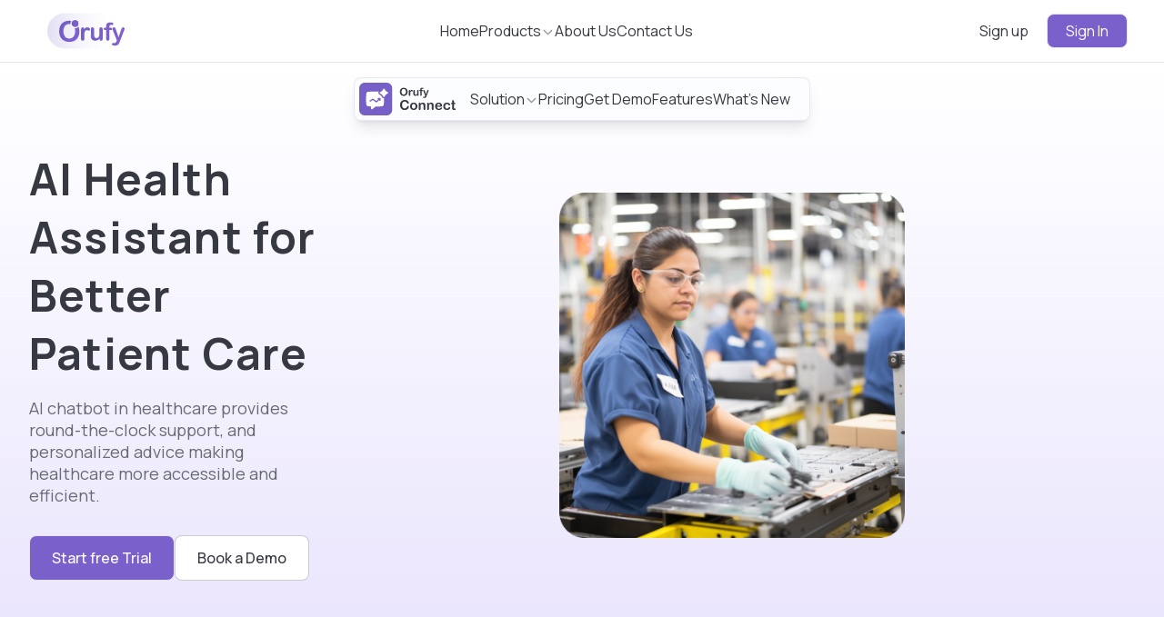

--- FILE ---
content_type: text/html
request_url: https://orufy.com/connect/industry/healthcare
body_size: 16004
content:
<!DOCTYPE html><html lang="en"><head><meta charSet="utf-8"/><meta name="viewport" content="width=device-width"/><title>Orufy</title><meta name="title" content="Orufy"/><meta name="twitter:card" content="summary"/><meta property="og:title" content="Orufy"/><meta name="twitter:title" content="Orufy"/><meta name="description" content="orufy"/><meta property="og:description" content="orufy"/><meta property="twitter:description" content="orufy"/><meta name="keywords" content="orufy"/><meta property="og:image" itemProp="image" content="https://orufy.com/static/images/logo-label.png"/><link rel="preload" href="https://assets.orufy.com/Frame_1618874210_93fb788134.svg" as="image" fetchpriority="high"/><link rel="preload" href="https://assets.orufy.com/image_347_cb8e1fb56b.png" as="image" fetchpriority="high"/><meta name="next-head-count" content="14"/><link rel="preload" href="/_next/static/media/7db6c35d839a711c-s.p.woff2" as="font" type="font/woff2" crossorigin="anonymous" data-next-font="size-adjust"/><link rel="preload" href="/_next/static/media/8888a3826f4a3af4-s.p.woff2" as="font" type="font/woff2" crossorigin="anonymous" data-next-font="size-adjust"/><link rel="preload" href="/_next/static/media/7108afb8b1381ad1-s.p.woff2" as="font" type="font/woff2" crossorigin="anonymous" data-next-font="size-adjust"/><link rel="preload" href="/_next/static/media/0484562807a97172-s.p.woff2" as="font" type="font/woff2" crossorigin="anonymous" data-next-font="size-adjust"/><link rel="preload" href="/_next/static/media/9e82d62334b205f4-s.p.woff2" as="font" type="font/woff2" crossorigin="anonymous" data-next-font="size-adjust"/><link rel="preload" href="/_next/static/media/4c285fdca692ea22-s.p.woff2" as="font" type="font/woff2" crossorigin="anonymous" data-next-font="size-adjust"/><link rel="preload" href="/_next/static/media/eafabf029ad39a43-s.p.woff2" as="font" type="font/woff2" crossorigin="anonymous" data-next-font="size-adjust"/><link rel="preload" href="/_next/static/media/b957ea75a84b6ea7-s.p.woff2" as="font" type="font/woff2" crossorigin="anonymous" data-next-font="size-adjust"/><link rel="preload" href="/_next/static/media/6245472ced48d3be-s.p.woff2" as="font" type="font/woff2" crossorigin="anonymous" data-next-font="size-adjust"/><link rel="preload" href="/_next/static/media/e4af272ccee01ff0-s.p.woff2" as="font" type="font/woff2" crossorigin="anonymous" data-next-font="size-adjust"/><link rel="preload" href="/_next/static/media/4c9affa5bc8f420e-s.p.woff2" as="font" type="font/woff2" crossorigin="anonymous" data-next-font="size-adjust"/><link rel="preload" href="/_next/static/media/cccb76cee38030ea-s.p.woff2" as="font" type="font/woff2" crossorigin="anonymous" data-next-font="size-adjust"/><link rel="preload" href="/_next/static/media/c6e976337dd92b9d-s.p.woff2" as="font" type="font/woff2" crossorigin="anonymous" data-next-font="size-adjust"/><link rel="preload" href="/_next/static/css/21b6bb97680e1811.css" as="style" crossorigin=""/><link rel="stylesheet" href="/_next/static/css/21b6bb97680e1811.css" crossorigin="" data-n-g=""/><link rel="preload" href="/_next/static/css/73c00cd95dc66651.css" as="style" crossorigin=""/><link rel="stylesheet" href="/_next/static/css/73c00cd95dc66651.css" crossorigin="" data-n-p=""/><link rel="preload" href="/_next/static/css/36165d8acfb954fc.css" as="style" crossorigin=""/><link rel="stylesheet" href="/_next/static/css/36165d8acfb954fc.css" crossorigin="" data-n-p=""/><noscript data-n-css=""></noscript><script defer="" crossorigin="" nomodule="" src="/_next/static/chunks/polyfills-c67a75d1b6f99dc8.js"></script><script src="/_next/static/chunks/webpack-dc0dd195c72456a1.js" defer="" crossorigin=""></script><script src="/_next/static/chunks/framework-2224397ff1138491.js" defer="" crossorigin=""></script><script src="/_next/static/chunks/main-899bb8d9c6d45196.js" defer="" crossorigin=""></script><script src="/_next/static/chunks/pages/_app-e3fe02290d870c81.js" defer="" crossorigin=""></script><script src="/_next/static/chunks/4a3c1831-3ef530e583c83fd0.js" defer="" crossorigin=""></script><script src="/_next/static/chunks/3ad61a92-7b95763dec641248.js" defer="" crossorigin=""></script><script src="/_next/static/chunks/9653-f862e12759575882.js" defer="" crossorigin=""></script><script src="/_next/static/chunks/8668-293ec13ec3dbf22c.js" defer="" crossorigin=""></script><script src="/_next/static/chunks/4163-f99f78fcc73ca937.js" defer="" crossorigin=""></script><script src="/_next/static/chunks/pages/connect/industry/%5Bproduct%5D-9d8331471b312bc9.js" defer="" crossorigin=""></script><script src="/_next/static/p97kv7t8v4iRrs8ycvLGe/_buildManifest.js" defer="" crossorigin=""></script><script src="/_next/static/p97kv7t8v4iRrs8ycvLGe/_ssgManifest.js" defer="" crossorigin=""></script><style id="__jsx-4f66e1ff64f4d8b3">.cls-1.jsx-4f66e1ff64f4d8b3{opacity:.4;isolation:isolate;fill:url(#linear-gradient)}.cls-2.jsx-4f66e1ff64f4d8b3{fill:url(#linear-gradient-2)}.cls-3.jsx-4f66e1ff64f4d8b3{fill:url(#linear-gradient-3)}.cls-4.jsx-4f66e1ff64f4d8b3{fill:url(#linear-gradient-4)}.cls-5.jsx-4f66e1ff64f4d8b3{fill:none;stroke:#fff;stroke-width:4px}</style><style id="__jsx-2510615266">:root{--poppins-font:'__Poppins_9b9fd1', '__Poppins_Fallback_9b9fd1';--manrope-font:'__Manrope_bfd9e0', '__Manrope_Fallback_bfd9e0';--inter-font:'__Inter_f367f3', '__Inter_Fallback_f367f3';--libreBaskerville-font:'__Libre_Baskerville_25556b', '__Libre_Baskerville_Fallback_25556b';--montserrat-font:'__Montserrat_a639fb', '__Montserrat_Fallback_a639fb'}</style></head><body><div id="__next"><div class=""><div class="hidden md:block"><header style="position:relative" class="top-0 z-10 py-3.5 border-b orufy-header px-2 md:px-10 Header_header__at84j Header_noShadow__bvSCk"><div class="flex items-center justify-between gap-3 max-screen !pr-0 sm:pr-3 "><div class="flex gap-2 justify-between w-full items-center md:w-auto "><div class="flex gap-2 items-center"><button class="text-20 md:hidden" aria-label="Toggle Sidebar"><svg stroke="currentColor" fill="none" stroke-width="0" viewBox="0 0 15 15" height="24" width="24" xmlns="http://www.w3.org/2000/svg"><path fill-rule="evenodd" clip-rule="evenodd" d="M1.5 3C1.22386 3 1 3.22386 1 3.5C1 3.77614 1.22386 4 1.5 4H13.5C13.7761 4 14 3.77614 14 3.5C14 3.22386 13.7761 3 13.5 3H1.5ZM1 7.5C1 7.22386 1.22386 7 1.5 7H13.5C13.7761 7 14 7.22386 14 7.5C14 7.77614 13.7761 8 13.5 8H1.5C1.22386 8 1 7.77614 1 7.5ZM1 11.5C1 11.2239 1.22386 11 1.5 11H13.5C13.7761 11 14 11.2239 14 11.5C14 11.7761 13.7761 12 13.5 12H1.5C1.22386 12 1 11.7761 1 11.5Z" fill="currentColor"></path></svg></button><a aria-label="Orufy Technologies" href="https://orufy.com/"><svg width="100" height="40.37267080745342" id="Layer_1" data-name="Layer 1" xmlns="http://www.w3.org/2000/svg" xmlns:xlink="http://www.w3.org/1999/xlink" viewBox="0 0 318 125" class="jsx-4f66e1ff64f4d8b3"><defs class="jsx-4f66e1ff64f4d8b3"><linearGradient id="linear-gradient" x1="236.53" y1="-15.26" x2="495.95" y2="-16.01" gradientTransform="matrix(1, 0, 0, -1, -116, 128)" gradientUnits="userSpaceOnUse" class="jsx-4f66e1ff64f4d8b3"><stop offset="0" stop-color="#7160c6" stop-opacity="0.51" class="jsx-4f66e1ff64f4d8b3"></stop><stop offset="1" stop-color="#fff" stop-opacity="0" class="jsx-4f66e1ff64f4d8b3"></stop></linearGradient><linearGradient id="linear-gradient-2" x1="348.57" y1="-26.65" x2="503.94" y2="-26.65" gradientTransform="matrix(1, 0, 0, -1, -116, 128)" gradientUnits="userSpaceOnUse" class="jsx-4f66e1ff64f4d8b3"><stop offset="0" stop-color="#7160c6" class="jsx-4f66e1ff64f4d8b3"></stop><stop offset="1" stop-color="#835fd0" class="jsx-4f66e1ff64f4d8b3"></stop></linearGradient><linearGradient id="linear-gradient-3" x1="273.57" y1="-17.04" x2="350.77" y2="-17.04" xlink:href="#linear-gradient-2" class="jsx-4f66e1ff64f4d8b3"></linearGradient><linearGradient id="linear-gradient-4" x1="322.12" y1="12.23" x2="346.5" y2="8.33" gradientTransform="matrix(1, 0, 0, -1, -236.57, 46.82)" gradientUnits="userSpaceOnUse" class="jsx-4f66e1ff64f4d8b3"><stop offset="0" stop-color="#7060c6" class="jsx-4f66e1ff64f4d8b3"></stop><stop offset="1" stop-color="#835fd0" class="jsx-4f66e1ff64f4d8b3"></stop></linearGradient></defs><path d="M183.07,81.18h193a62.51,62.51,0,0,1,62.5,62.5h0a62.5,62.5,0,0,1-62.5,62.5h-193a62.5,62.5,0,0,1-62.5-62.5h0A62.5,62.5,0,0,1,183.07,81.18Z" transform="translate(-120.57 -81.18)" class="jsx-4f66e1ff64f4d8b3 cls-1"></path><path d="M250.07,161.51v9.69a7.53,7.53,0,0,1-1.66,5.31,5.54,5.54,0,0,1-4.2,1.74,5.3,5.3,0,0,1-4.12-1.79,7.58,7.58,0,0,1-1.62-5.26V138.91q0-7.82,5.65-7.82a4.7,4.7,0,0,1,4.16,1.83,10.14,10.14,0,0,1,1.41,5.4,20.54,20.54,0,0,1,4.24-5.4,8.92,8.92,0,0,1,5.87-1.83,14.92,14.92,0,0,1,7.09,1.83q3.44,1.83,3.44,4.84a4.62,4.62,0,0,1-1.49,3.53,4.49,4.49,0,0,1-3.14,1.36,15.38,15.38,0,0,1-3.1-.77,14,14,0,0,0-4.29-.8,6.2,6.2,0,0,0-4.16,1.36,8.31,8.31,0,0,0-2.51,3.95,27.6,27.6,0,0,0-1.23,6.28Q250.07,156.29,250.07,161.51Zm53.24,10.19v-1.48a26.21,26.21,0,0,1-4.38,4.42,15.84,15.84,0,0,1-5,2.63,20,20,0,0,1-6.2.89,16.14,16.14,0,0,1-7.56-1.74,12.68,12.68,0,0,1-5.14-4.8q-2.17-3.69-2.17-10.62V138q0-3.48,1.57-5.18a5.32,5.32,0,0,1,4.16-1.75,5.48,5.48,0,0,1,4.25,1.75,7.34,7.34,0,0,1,1.62,5.18v18.56a28.59,28.59,0,0,0,.68,6.8,8.32,8.32,0,0,0,2.42,4.29,7.13,7.13,0,0,0,4.8,1.53,9.74,9.74,0,0,0,5.52-1.74,10.13,10.13,0,0,0,3.78-4.55q1-2.46,1-10.79V138a7.39,7.39,0,0,1,1.61-5.18,5.46,5.46,0,0,1,4.21-1.75,5.31,5.31,0,0,1,4.16,1.75q1.58,1.69,1.57,5.18v33.6a7.09,7.09,0,0,1-1.53,5,5,5,0,0,1-3.86,1.66,5.16,5.16,0,0,1-4-1.7A7.11,7.11,0,0,1,303.31,171.7Zm20.23-39.59h2.76v-3.48a22.49,22.49,0,0,1,1.36-8.62,8.8,8.8,0,0,1,4.67-4.68,22.59,22.59,0,0,1,9.05-1.48q10.15,0,10.16,5a3.94,3.94,0,0,1-1.07,2.76,3.3,3.3,0,0,1-2.5,1.14,17.66,17.66,0,0,1-2.34-.25,18.8,18.8,0,0,0-2.8-.25c-2.1,0-3.44.62-4,1.86a12.45,12.45,0,0,0-.89,5.27v2.76h2.85q6.62,0,6.62,4c0,1.89-.59,3.1-1.78,3.61a12.37,12.37,0,0,1-4.84.76H337.9V171.2a7.54,7.54,0,0,1-1.66,5.26,5.73,5.73,0,0,1-8.32,0,7.68,7.68,0,0,1-1.62-5.26V140.48h-3.18a6.15,6.15,0,0,1-4-1.15,3.83,3.83,0,0,1-1.4-3.05Q317.72,132.11,323.54,132.11Zm39.31,47.58,1.06-2.59-14.27-35.94a13.47,13.47,0,0,1-1.32-4.5,5.26,5.26,0,0,1,.76-2.76,5.76,5.76,0,0,1,2.09-2,5.63,5.63,0,0,1,2.8-.77,4.52,4.52,0,0,1,3.78,1.62,14.39,14.39,0,0,1,2.25,4.54l9.81,28.55,9.31-26.55a46.2,46.2,0,0,1,2-5.06,6.19,6.19,0,0,1,1.87-2.46,5.42,5.42,0,0,1,2.85-.64,4.71,4.71,0,0,1,2.51.73,4.51,4.51,0,0,1,1.86,1.86,4.94,4.94,0,0,1,.68,2.51c-.11.54-.29,1.3-.55,2.3a31.28,31.28,0,0,1-.93,3l-15.13,39.59a45.55,45.55,0,0,1-3.82,8.2,12.38,12.38,0,0,1-5,4.55,17.94,17.94,0,0,1-8.28,1.61,20.35,20.35,0,0,1-7.65-1.1,4.54,4.54,0,0,1-1.36-7.14,5.38,5.38,0,0,1,3.61-1.06,6.62,6.62,0,0,1,1.83.25,8.72,8.72,0,0,0,1.91.26,6.82,6.82,0,0,0,3.14-.6,5.23,5.23,0,0,0,2-2.08A28.23,28.23,0,0,0,362.85,179.69Z" transform="translate(-120.57 -81.18)" class="jsx-4f66e1ff64f4d8b3 cls-2"></path><path d="M197.27,107.65q11.23,0,19.28,4.59a29.4,29.4,0,0,1,12.23,13,44.09,44.09,0,0,1,4.14,19.73,48.1,48.1,0,0,1-2.27,15.24,32.94,32.94,0,0,1-6.8,11.88,29.73,29.73,0,0,1-11.15,7.69,44.09,44.09,0,0,1-30.33,0A30.48,30.48,0,0,1,171.18,172a33.32,33.32,0,0,1-6.81-12,49,49,0,0,1-2.27-15.14,47.15,47.15,0,0,1,2.37-15.29,33.15,33.15,0,0,1,6.95-11.84,29.81,29.81,0,0,1,11.05-7.44A39.49,39.49,0,0,1,197.27,107.65Zm20.81,37.19a33.93,33.93,0,0,0-2.57-13.76,19,19,0,0,0-7.34-8.78,19.94,19.94,0,0,0-10.9-3,19.67,19.67,0,0,0-8.14,1.68,17.81,17.81,0,0,0-6.41,4.78,23.43,23.43,0,0,0-4.24,8.09,36.74,36.74,0,0,0-1.53,11A37.84,37.84,0,0,0,178.48,156a23.51,23.51,0,0,0,4.39,8.29,18.66,18.66,0,0,0,6.51,4.88A20.54,20.54,0,0,0,207.77,168a19.26,19.26,0,0,0,7.5-8.68A33.36,33.36,0,0,0,218.08,144.84Z" transform="translate(-120.57 -81.18)" class="jsx-4f66e1ff64f4d8b3 cls-3"></path><circle cx="97.5" cy="36.5" r="12.5" class="jsx-4f66e1ff64f4d8b3 cls-4"></circle><circle cx="97.5" cy="36.5" r="14.5" class="jsx-4f66e1ff64f4d8b3 cls-5"></circle></svg></a></div><div class="space-x-4"><a target="_self" aria-label="sign up" href="https://orufy.com/register?redirect=CHAT_APP"><button aria-label="sign up" class=" md:hidden py-1 text-16  ">Sign up</button> </a><a target="_self" aria-label="sign in" href="https://orufy.com/login?redirect=CHAT_APP"><button aria-label="sign in" class=" md:hidden py-1 w-20 border-p1 text-p1 text-14 border-2 rounded-lg ">Sign In</button> </a></div></div><div class="flex items-center gap-x-6 lg:gap-x-10"><ul class="items-center hidden md:flex px-2 gap-x-6 lg:gap-x-10 text-nowrap  mx-auto justify-start "><li class="relative "><a class="capitalize flex items-center gap-1" href="https://orufy.com/">home</a><div class="transition-all duration-200 ease-in-out transform opacity-0 translate-y-5 invisible"></div></li><li class="relative "><div class="capitalize cursor-pointer flex items-center gap-1">products<svg stroke="currentColor" fill="currentColor" stroke-width="0" viewBox="0 0 512 512" class="text-s2 mt-0.5" height="15" width="15" xmlns="http://www.w3.org/2000/svg"><path fill="none" stroke-linecap="round" stroke-linejoin="round" stroke-width="48" d="m112 184 144 144 144-144"></path></svg></div><div class="transition-all duration-200 ease-in-out transform opacity-0 translate-y-5 invisible"><div class="pt-5 absolute w-full"><div class="absolute w-max top-full z-10 bg-white text-xs rounded-lg shadow-2xl flex overflow-auto mx-4 left-1/2 -translate-x-1/2" style="box-shadow:1px 1px 15px 5px #0000001A;max-height:calc(100dvh - 85px)"><div class="py-3 px-2"><div class=" px-4 flex justify-between items-center"></div><a href="https://orufy.com/webtonative"><button aria-label="page link" class="hover:bg-gray-100 rounded-lg p-3 flex gap-4 items-center text-start w-full"><img alt="product-icon" loading="lazy" width="1000" height="1000" decoding="async" data-nimg="1" class="w-10" style="color:transparent" src="https://assets.orufy.com/Frame_1618874220_cfe475a528.svg"/><div class="max-w-[260px] text-wrap"><p class="text-14 font-medium">Webtonative</p><p class="text-black/60 text-xs">Convert your Website to Native Apps</p></div></button></a><a href="https://orufy.com/bookings"><button aria-label="page link" class="hover:bg-gray-100 rounded-lg p-3 flex gap-4 items-center text-start w-full"><img alt="product-icon" loading="lazy" width="1000" height="1000" decoding="async" data-nimg="1" class="w-10" style="color:transparent" src="https://assets.orufy.com/Frame_1618874213_9fae1d333c.png"/><div class="max-w-[260px] text-wrap"><p class="text-14 font-medium">Orufy Bookings</p><p class="text-black/60 text-xs">Scheduling Platform</p></div></button></a><a href="https://orufy.com/connect"><button aria-label="page link" class="hover:bg-gray-100 rounded-lg p-3 flex gap-4 items-center text-start w-full"><img alt="product-icon" loading="lazy" width="1000" height="1000" decoding="async" data-nimg="1" class="w-10" style="color:transparent" src="https://assets.orufy.com/Frame_1618874211_4cdd0d2831.svg"/><div class="max-w-[260px] text-wrap"><p class="text-14 font-medium">Orufy connect</p><p class="text-black/60 text-xs">Your Smart Chatbot</p></div></button></a><a href="https://orufy.com/projects"><button aria-label="page link" class="hover:bg-gray-100 rounded-lg p-3 flex gap-4 items-center text-start w-full"><img alt="product-icon" loading="lazy" width="1000" height="1000" decoding="async" data-nimg="1" class="w-10" style="color:transparent" src="https://assets.orufy.com/Frame_1618874215_1_3b9109eed5.svg"/><div class="max-w-[260px] text-wrap"><p class="text-14 font-medium">Orufy Projects</p><p class="text-black/60 text-xs">Product Management</p></div></button></a></div></div></div></div></li><li class="relative "><a class="capitalize flex items-center gap-1" href="https://orufy.com/about-us">about Us</a><div class="transition-all duration-200 ease-in-out transform opacity-0 translate-y-5 invisible"></div></li><li class="relative "><a class="capitalize flex items-center gap-1" href="https://orufy.com/contact-us">contact us</a><div class="transition-all duration-200 ease-in-out transform opacity-0 translate-y-5 invisible"></div></li></ul></div><div class="relative hidden md:block "><div class="space-x-5 flex flex-nowrap text-nowrap items-center"><a target="_self" aria-label="sign up" href="https://orufy.com/register?redirect=CHAT_APP"><button aria-label="sign up">Sign up</button> </a><a target="_self" aria-label="sign in" href="https://orufy.com/login?redirect=CHAT_APP"><button type="button" aria-label="sign in" class="bg-s1 relative border px-4 disabled:opacity-8 !text-white py-1.5 md:py-1.5 rounded-lg text-16 md:px-5" style="background:#7A60CB">Sign In</button></a></div></div></div></header></div><header class="orufy-header sticky top-0 z-[5] px-2 sm:px-5 lg:px-10 bg-white border-b md:border-none md:bg-transparent md:h-0"><div class="py-2 md:pt-4"><div style="border-color:#7A60CB25" class="flex relative flex-wrap items-center justify-center gap-2 md:border w-full md:w-fit mx-auto backdrop-blur-md bg-s4/30 p-[5px] rounded-lg md:shadow-lg"><div class="flex justify-between w-full items-center md:w-auto relative "><div class="flex gap-2 items-center "><button class="md:hidden" aria-label="Toggle Sidebar "><svg stroke="currentColor" fill="none" stroke-width="0" viewBox="0 0 15 15" height="24" width="24" xmlns="http://www.w3.org/2000/svg"><path fill-rule="evenodd" clip-rule="evenodd" d="M1.5 3C1.22386 3 1 3.22386 1 3.5C1 3.77614 1.22386 4 1.5 4H13.5C13.7761 4 14 3.77614 14 3.5C14 3.22386 13.7761 3 13.5 3H1.5ZM1 7.5C1 7.22386 1.22386 7 1.5 7H13.5C13.7761 7 14 7.22386 14 7.5C14 7.77614 13.7761 8 13.5 8H1.5C1.22386 8 1 7.77614 1 7.5ZM1 11.5C1 11.2239 1.22386 11 1.5 11H13.5C13.7761 11 14 11.2239 14 11.5C14 11.7761 13.7761 12 13.5 12H1.5C1.22386 12 1 11.7761 1 11.5Z" fill="currentColor"></path></svg></button><a aria-label="company logo" href="https://orufy.com/connect"><img alt="logo" fetchpriority="high" width="50" height="100" decoding="async" data-nimg="1" class="max-h-9 w-auto object-contain" style="color:transparent" src="https://assets.orufy.com/Frame_1618874210_93fb788134.svg"/></a></div><div class="flex items-center justify-between"></div></div><div class="md:flex gap-4 md:gap-6 px-4 hidden py-1.5 items-center "><ul class="grid items-center justify-center w-full  overflow-hidden md:overflow-visible transition-all max-h-0 md:max-h-none md:flex gap-x-6 lg:gap-x-8 gap-y-2 md:w-auto"><li class="relative "><div class="capitalize cursor-pointer flex items-center gap-1">Solution<svg stroke="currentColor" fill="currentColor" stroke-width="0" viewBox="0 0 512 512" class="text-s2 mt-0.5" height="15" width="15" xmlns="http://www.w3.org/2000/svg"><path fill="none" stroke-linecap="round" stroke-linejoin="round" stroke-width="48" d="m112 184 144 144 144-144"></path></svg></div><div class="transition-all duration-200 ease-in-out transform opacity-0 translate-y-5 invisible"><div class="pt-5 absolute w-full"><div class="absolute w-max top-full z-10 bg-white text-xs rounded-lg shadow-2xl flex overflow-auto mx-4 left-1/2 -translate-x-1/2" style="box-shadow:1px 1px 15px 5px #0000001A;max-height:calc(100dvh - 85px)"><div class="py-3 px-2 border-r"><div class=" px-4 flex justify-between items-center"><p class="py-2 text-p1 font-medium text-16">Solutions</p></div><a href="https://orufy.com/connect/solution/website"><button aria-label="page link" class="hover:bg-gray-100 rounded-lg p-3 flex gap-4 items-center text-start w-full"><img alt="product-icon" loading="lazy" width="1000" height="1000" decoding="async" data-nimg="1" class="w-10" style="color:transparent" src="https://assets.orufy.com/Frame_35600_21a0819c01_e09d91a32e.svg"/><div class="max-w-[260px] text-wrap"><p class="text-14 font-medium">Website</p><p class="text-black/60 text-xs">Website widget solution</p></div></button></a><a href="https://orufy.com/connect/solution/whatsapp"><button aria-label="page link" class="hover:bg-gray-100 rounded-lg p-3 flex gap-4 items-center text-start w-full"><img alt="product-icon" loading="lazy" width="1000" height="1000" decoding="async" data-nimg="1" class="w-10" style="color:transparent" src="https://assets.orufy.com/Frame_35600_7_88c634ab79_cd4e5e6e18.svg"/><div class="max-w-[260px] text-wrap"><p class="text-14 font-medium">Whatsapp</p><p class="text-black/60 text-xs">Whatsapp solutions</p></div></button></a><a href="https://orufy.com/connect/solution/messenger"><button aria-label="page link" class="hover:bg-gray-100 rounded-lg p-3 flex gap-4 items-center text-start w-full"><img alt="product-icon" loading="lazy" width="1000" height="1000" decoding="async" data-nimg="1" class="w-10" style="color:transparent" src="https://assets.orufy.com/Frame_35600_8_aeb8c2b1bc_1a7357f78c.svg"/><div class="max-w-[260px] text-wrap"><p class="text-14 font-medium">Messenger</p><p class="text-black/60 text-xs">Messenger solutions</p></div></button></a><a href="https://orufy.com/connect/solution/instagram"><button aria-label="page link" class="hover:bg-gray-100 rounded-lg p-3 flex gap-4 items-center text-start w-full"><img alt="product-icon" loading="lazy" width="1000" height="1000" decoding="async" data-nimg="1" class="w-10" style="color:transparent" src="https://assets.orufy.com/Frame_35600_9_013ceced65_6019b4255f.svg"/><div class="max-w-[260px] text-wrap"><p class="text-14 font-medium">Instagram</p><p class="text-black/60 text-xs">Instagram solutions</p></div></button></a><a href="https://orufy.com/connect/solution/telegram"><button aria-label="page link" class="hover:bg-gray-100 rounded-lg p-3 flex gap-4 items-center text-start w-full"><img alt="product-icon" loading="lazy" width="1000" height="1000" decoding="async" data-nimg="1" class="w-10" style="color:transparent" src="https://assets.orufy.com/Frame_35600_10_09ed2851bf_9a13f35069.svg"/><div class="max-w-[260px] text-wrap"><p class="text-14 font-medium">Telegram</p><p class="text-black/60 text-xs">Telegram solutions</p></div></button></a><a href="https://orufy.com/connect/solution/line"><button aria-label="page link" class="hover:bg-gray-100 rounded-lg p-3 flex gap-4 items-center text-start w-full"><img alt="product-icon" loading="lazy" width="1000" height="1000" decoding="async" data-nimg="1" class="w-10" style="color:transparent" src="https://assets.orufy.com/Frame_35600_11_3824503eb2_554dd7bdd2.svg"/><div class="max-w-[260px] text-wrap"><p class="text-14 font-medium">Line</p><p class="text-black/60 text-xs">LINE solutions</p></div></button></a></div><div class="py-3 px-2"><div class=" px-4 flex justify-between items-center"><p class="py-2 text-p1 font-medium text-16">Industry</p></div><a href="https://orufy.com/connect/industry/ecommerce"><button aria-label="page link" class="hover:bg-gray-100 rounded-lg p-3 flex gap-4 items-center text-start w-full"><img alt="product-icon" loading="lazy" width="1000" height="1000" decoding="async" data-nimg="1" class="w-10" style="color:transparent" src="https://assets.orufy.com/Shopping_cart_7148835e66.png"/><div class="max-w-[260px] text-wrap"><p class="text-14 font-medium">E-commerce</p><p class="text-black/60 text-xs">Chatbot for e-commerce</p></div></button></a><a href="https://orufy.com/connect/industry/education"><button aria-label="page link" class="hover:bg-gray-100 rounded-lg p-3 flex gap-4 items-center text-start w-full"><img alt="product-icon" loading="lazy" width="1000" height="1000" decoding="async" data-nimg="1" class="w-10" style="color:transparent" src="https://assets.orufy.com/Book_0221750496.png"/><div class="max-w-[260px] text-wrap"><p class="text-14 font-medium"> Education</p><p class="text-black/60 text-xs">Chatbot for Education</p></div></button></a><a href="https://orufy.com/connect/industry/fintech"><button aria-label="page link" class="hover:bg-gray-100 rounded-lg p-3 flex gap-4 items-center text-start w-full"><img alt="product-icon" loading="lazy" width="1000" height="1000" decoding="async" data-nimg="1" class="w-10" style="color:transparent" src="https://assets.orufy.com/Bank_6f45b2b931.png"/><div class="max-w-[260px] text-wrap"><p class="text-14 font-medium">Fintech</p><p class="text-black/60 text-xs">Chatbot for Finance</p></div></button></a><a href="https://orufy.com/connect/industry/healthcare"><button aria-label="page link" class="hover:bg-gray-100 rounded-lg p-3 flex gap-4 items-center text-start w-full"><img alt="product-icon" loading="lazy" width="1000" height="1000" decoding="async" data-nimg="1" class="w-10" style="color:transparent" src="https://assets.orufy.com/Medkit_1_87c70711ae.png"/><div class="max-w-[260px] text-wrap"><p class="text-14 font-medium">Healthcare</p><p class="text-black/60 text-xs">Chatbot for Healthcare</p></div></button></a></div></div></div></div></li><li class="relative "><a class="capitalize flex items-center gap-1" href="https://orufy.com/connect/pricing">Pricing</a><div class="transition-all duration-200 ease-in-out transform opacity-0 translate-y-5 invisible"></div></li><li class="relative "><button>Get Demo</button></li><li class="relative "><a class="capitalize flex items-center gap-1" href="https://orufy.com/connect/features">Features</a><div class="transition-all duration-200 ease-in-out transform opacity-0 translate-y-5 invisible"></div></li><li class="relative "><a class="capitalize flex items-center gap-1" href="https://orufy.com/connect/whats-new">What&#x27;s New</a><div class="transition-all duration-200 ease-in-out transform opacity-0 translate-y-5 invisible"></div></li></ul></div><div class="transition-all duration-300 ease-in-out transform hidden md:block max-w-0 h-0 -translate-x-14 overflow-hidden"><div class="absolute left-0 w-[1px] h-full rounded-2xl" style="background:linear-gradient(white , #2E2D2D33 , white )"></div><div class="relative hidden md:block"><div class=" flex items-center flex-nowrap text-nowrap gap-4 "><a aria-label="sign up" href="https://orufy.com/register?redirect=CHAT_APP"><button aria-label="sign up" class=" py-1 text-16  ">Sign up</button> </a><a aria-label="sign in" href="https://orufy.com/login?redirect=CHAT_APP"><button type="button" aria-label="signin" class="bg-s1 relative border px-4 disabled:opacity-8 !text-white py-1.5 md:py-1.5 rounded-md text-16 md:px-5" style="background:#7A60CB;background-color:#7A60CB">Sign In</button> </a></div></div></div></div></div></header><div style="background-image:linear-gradient(to top,#C0AEFF52, white)" class="px-4 pb-10 pt-10 sm:pt-0 md:pt-20 md:pb-28 lg:pt-24 lg:pb-36 space-y-10"><div class="flex flex-col sm:flex-row max-screen items-center justify-between gap-10 sm:gap-5 relative"><div class=" text-center sm:text-start md:max-w-sm lg:max-w-xl xl:max-w-2xl space-y-8 md:space-y-2 lg:space-y-4"><div class="space-y-4"><h1 class="block text-3xl md:text-38 xl:text-48  font-bold  tracking-wide">AI Health Assistant for Better Patient Care</h1><p class="lg:text-18  text-s1 max-w-2xl w-full">AI chatbot in healthcare provides round-the-clock support, and personalized advice making healthcare more accessible and efficient.</p></div><div class="pt-4 w-fit sm:w-full mx-auto  flex gap-4 "><a href="https://orufy.com/register?redirect=CHAT_APP"><button type="button" disabled="" class="bg-s1 relative border md:py-3 md:px-6 disabled:opacity-8 !text-white text-16 py-2.5 px-6 rounded-lg font-medium" style="background:#7A60CB">Start free Trial</button></a><button type="button" disabled="" class="bg-s1 relative md:py-3 md:px-6 disabled:opacity-8 border-[0.5px] border-s3 text-16 py-2.5 px-6 rounded-lg font-medium" style="background:white">Book a Demo</button></div></div><div><img alt="Hero" fetchpriority="high" width="450" height="500" decoding="async" data-nimg="1" class="rounded-lg ml-auto w-full h-full min-h-[250px] sm:h-[380px] object-contain" style="color:transparent" src="https://assets.orufy.com/image_347_cb8e1fb56b.png"/></div></div></div><div class="bg-white"><div class="max-screen sm:py-[60px] lg:py-20 py-12 px-5 md:px-0"><h2 class="capitalize text-center text-20 sm:text-24 md:text-3xl lg:text-38 font-semibold">Connect can boost your Healthcare services</h2><div class="grid grid-cols-2 md:px-4 xl:px-0 gap-5 lg:gap-8 md:grid-cols-4 justify-items-center  pt-7 md:pt-10"><div style="background:linear-gradient(214.23deg, #775FC8 29.59%, #9795EE 100.55%)" class="space-y-2 lg:space-y-3 p-4 sm:p-6 rounded-[20px] w-full text-gray-100 text-center"><p class="font-semibold md:text-xs xl:text-20  lg:text-20">Increase </p><p class="text-[26px] md:text-28 lg:text-48 font-extrabold">70%+</p><p class="text-xs md:text-xs lg:text-18 font-light">in boost sales</p></div><div style="background:linear-gradient(214.23deg, #775FC8 29.59%, #9795EE 100.55%)" class="space-y-2 lg:space-y-3 p-4 sm:p-6 rounded-[20px] w-full text-gray-100 text-center"><p class="font-semibold md:text-xs xl:text-20  lg:text-20">Faster </p><p class="text-[26px] md:text-28 lg:text-48 font-extrabold">8x</p><p class="text-xs md:text-xs lg:text-18 font-light">Query Solutions</p></div><div style="background:linear-gradient(214.23deg, #775FC8 29.59%, #9795EE 100.55%)" class="space-y-2 lg:space-y-3 p-4 sm:p-6 rounded-[20px] w-full text-gray-100 text-center"><p class="font-semibold md:text-xs xl:text-20  lg:text-20">Upto</p><p class="text-[26px] md:text-28 lg:text-48 font-extrabold">50%</p><p class="text-xs md:text-xs lg:text-18 font-light">Increase in retention</p></div><div style="background:linear-gradient(214.23deg, #775FC8 29.59%, #9795EE 100.55%)" class="space-y-2 lg:space-y-3 p-4 sm:p-6 rounded-[20px] w-full text-gray-100 text-center"><p class="font-semibold md:text-xs xl:text-20  lg:text-20">Solve queries by</p><p class="text-[26px] md:text-28 lg:text-48 font-extrabold">60%</p><p class="text-xs md:text-xs lg:text-18 font-light">No Human Interaction </p></div></div></div></div><div style="background:#F8FAFC" class="py-10 lg:py-24 sm:px-6 md:px-12"><div class="grid grid-rows-[1fr_auto] sm:grid-rows-none sm:grid-cols-2 sm:items-center justify-items-center mx-auto gap-1 sm:gap-6 lg:gap-10 max-screen"><div class="max-w-xs sm:max-w-md lg:max-w-xl space-y-4 sm:-order-1"><h3 class="text-20 font-semibold sm:hidden text-center leading-6">Scheduling Doctor’s Appointments</h3><img alt="Hero" loading="lazy" width="450" height="500" decoding="async" data-nimg="1" class="rounded-lg w-full" style="color:transparent" src="https://assets.orufy.com/Group_1321314761_ef5748ce95.png"/></div><div class=" text-center sm:text-start max-w-md lg:max-w-xl xl:max-w-2xl space-y-4 md:space-y-2 "><p class="text-14 text-gray-500 tracking-wider font-manrope"></p><h3 style="line-height:1" class="hidden sm:block sm:text-[22px] lg:text-[42px] text-24 font-semibold  tracking-wide">Scheduling Doctor’s Appointments</h3><p style="line-height:1.4" class="text-16 md:text-14  lg:text-20  md:py-4 text-s1 max-w-md ">Chatbots can assist patients in scheduling appointments, rescheduling missed appointments, and sending reminders. This streamlines the process and reduces the workload on healthcare staff.</p><div><a href="https://orufy.com/register?redirect=CHAT_APP"><button type="button" aria-label="Get started" disabled="" class="bg-s1 relative border py-2.5 px-4 md:py-3 md:px-6 disabled:opacity-8 !text-white rounded-lg" style="background:#7A60CB">Get started</button></a></div></div></div></div><div style="background:white" class="py-10 lg:py-24 sm:px-6 md:px-12"><div class="grid grid-rows-[1fr_auto] sm:grid-rows-none sm:grid-cols-2 sm:items-center justify-items-center mx-auto gap-1 sm:gap-6 lg:gap-10 max-screen"><div class="max-w-xs sm:max-w-md lg:max-w-xl space-y-4 sm:order-1"><h3 class="text-20 font-semibold sm:hidden text-center leading-6">Symptom Checking and Diagnosis</h3><img alt="Hero" loading="lazy" width="450" height="500" decoding="async" data-nimg="1" class="rounded-lg w-full" style="color:transparent" src="https://assets.orufy.com/Group_1321314766_e287372fe9.png"/></div><div class=" text-center sm:text-start max-w-md lg:max-w-xl xl:max-w-2xl space-y-4 md:space-y-2 "><p class="text-14 text-gray-500 tracking-wider font-manrope"></p><h3 style="line-height:1" class="hidden sm:block sm:text-[22px] lg:text-[42px] text-24 font-semibold  tracking-wide">Symptom Checking and Diagnosis</h3><p style="line-height:1.4" class="text-16 md:text-14  lg:text-20  md:py-4 text-s1 max-w-md ">Chatbots can help patients check symptoms, assess their severity, and provide estimated diagnoses and remedies. This enables patients to quickly assess their condition and seek appropriate care.</p><div><a href="https://orufy.com/register?redirect=CHAT_APP"><button type="button" aria-label="Get started" disabled="" class="bg-s1 relative border py-2.5 px-4 md:py-3 md:px-6 disabled:opacity-8 !text-white rounded-lg" style="background:#7A60CB">Get started</button></a></div></div></div></div><div style="background:#F8FAFC" class="py-10 lg:py-24 sm:px-6 md:px-12"><div class="grid grid-rows-[1fr_auto] sm:grid-rows-none sm:grid-cols-2 sm:items-center justify-items-center mx-auto gap-1 sm:gap-6 lg:gap-10 max-screen"><div class="max-w-xs sm:max-w-md lg:max-w-xl space-y-4 sm:-order-1"><h3 class="text-20 font-semibold sm:hidden text-center leading-6">Handling Patient Inquiries</h3><img alt="Hero" loading="lazy" width="450" height="500" decoding="async" data-nimg="1" class="rounded-lg w-full" style="color:transparent" src="https://assets.orufy.com/Group_1321314763_3980710c73.png"/></div><div class=" text-center sm:text-start max-w-md lg:max-w-xl xl:max-w-2xl space-y-4 md:space-y-2 "><p class="text-14 text-gray-500 tracking-wider font-manrope"></p><h3 style="line-height:1" class="hidden sm:block sm:text-[22px] lg:text-[42px] text-24 font-semibold  tracking-wide">Handling Patient Inquiries</h3><p style="line-height:1.4" class="text-16 md:text-14  lg:text-20  md:py-4 text-s1 max-w-md ">Manage a wide range of patient inquiries, including appointment scheduling, medication inquiries, and general healthcare questions. By providing accurate and timely responses, Reduce the burden on healthcare professionals, allowing them to focus on complex cases.</p><div><a href="https://orufy.com/register?redirect=CHAT_APP"><button type="button" aria-label="Get started" disabled="" class="bg-s1 relative border py-2.5 px-4 md:py-3 md:px-6 disabled:opacity-8 !text-white rounded-lg" style="background:#7A60CB">Get started</button></a></div></div></div></div><div style="background:white" class="py-10 lg:py-24 sm:px-6 md:px-12"><div class="grid grid-rows-[1fr_auto] sm:grid-rows-none sm:grid-cols-2 sm:items-center justify-items-center mx-auto gap-1 sm:gap-6 lg:gap-10 max-screen"><div class="max-w-xs sm:max-w-md lg:max-w-xl space-y-4 sm:order-1"><h3 class="text-20 font-semibold sm:hidden text-center leading-6">Enhancing Patient Experience</h3><img alt="Hero" loading="lazy" width="450" height="500" decoding="async" data-nimg="1" class="rounded-lg w-full" style="color:transparent" src="https://assets.orufy.com/Group_1321314764_9bdebb5015.png"/></div><div class=" text-center sm:text-start max-w-md lg:max-w-xl xl:max-w-2xl space-y-4 md:space-y-2 "><p class="text-14 text-gray-500 tracking-wider font-manrope"></p><h3 style="line-height:1" class="hidden sm:block sm:text-[22px] lg:text-[42px] text-24 font-semibold  tracking-wide">Enhancing Patient Experience</h3><p style="line-height:1.4" class="text-16 md:text-14  lg:text-20  md:py-4 text-s1 max-w-md ">Offer the convenience of having a doctor available 24/7, providing answers to queries at any time. They can also help with therapy, connect patients with healthcare professionals, and provide education after diagnosis.</p><div><a href="https://orufy.com/register?redirect=CHAT_APP"><button type="button" aria-label="Get started" disabled="" class="bg-s1 relative border py-2.5 px-4 md:py-3 md:px-6 disabled:opacity-8 !text-white rounded-lg" style="background:#7A60CB">Get started</button></a></div></div></div></div><div style="background:#F8FAFC" class="py-10 lg:py-24 sm:px-6 md:px-12"><div class="grid grid-rows-[1fr_auto] sm:grid-rows-none sm:grid-cols-2 sm:items-center justify-items-center mx-auto gap-1 sm:gap-6 lg:gap-10 max-screen"><div class="max-w-xs sm:max-w-md lg:max-w-xl space-y-4 sm:-order-1"><h3 class="text-20 font-semibold sm:hidden text-center leading-6">Collecting Patient Feedback</h3><img alt="Hero" loading="lazy" width="450" height="500" decoding="async" data-nimg="1" class="rounded-lg w-full" style="color:transparent" src="https://assets.orufy.com/Group_1321314765_0bdc8e1cd9.png"/></div><div class=" text-center sm:text-start max-w-md lg:max-w-xl xl:max-w-2xl space-y-4 md:space-y-2 "><p class="text-14 text-gray-500 tracking-wider font-manrope"></p><h3 style="line-height:1" class="hidden sm:block sm:text-[22px] lg:text-[42px] text-24 font-semibold  tracking-wide">Collecting Patient Feedback</h3><p style="line-height:1.4" class="text-16 md:text-14  lg:text-20  md:py-4 text-s1 max-w-md ">Collect feedback from patients, helping healthcare providers improve services and measure satisfaction. Also send informal messages, request medical records, and set up messaging flows for disease management.</p><div><a href="https://orufy.com/register?redirect=CHAT_APP"><button type="button" aria-label="Get started" disabled="" class="bg-s1 relative border py-2.5 px-4 md:py-3 md:px-6 disabled:opacity-8 !text-white rounded-lg" style="background:#7A60CB">Get started</button></a></div></div></div></div><div class="bg-white sm:px-10 xl:px-0 sm:py-[60px] lg:py-20 py-12 !pt-0"><div style="background-color:#7860C9" class="max-screen mx-auto pl-5 md:pl-10 lg:pl-20 sm:rounded-2xl text-white sectionOne bookDemoSection_sectionOne__PmtyV"><div class="pl-2 pt-20 md:pt-0"><h2 class="text-24 pr-5 block sm:hidden font-semibold">Setup your chatbot in 3 simple steps </h2><div class="relative flex-row flex "><div class="max-w-xs pb-20  md:max-w-xl w-full space-y-5 md:py-16 lg:py-24 flex flex-col  items-start text-start  sm:mx-auto"><h2 class="text-24  hidden sm:block  lg:text-4xl font-semibold sm:font-medium leading-12">Setup your chatbot in 3 simple steps </h2><p class="text-16 md:text-14 lg:text-18 font-light">No code No stress, easy setup for deliver instant solution with Gen AI.</p><div class="w-full"><button disabled="" style="background-color:white;color:#7860C9" class=" w-fit font-semibold rounded-md p-3 px-4 sm:px-6 text-16   tracking-wide flex items-center gap-2 justify-evenly"><p>Book demo</p></button></div></div><div class="flex gap-2 w-full items-center mt-auto  bottom-0 right-0 "><div class="md:pr-10 lg:pr-20 ml-auto"><img alt="side-icon" loading="lazy" width="80" height="80" decoding="async" data-nimg="1" class="rounded-lg max-w-sm sm:max-w-2xl max-h-80 lg:max-h-96 w-full sm:object-contain" style="color:transparent" src="https://assets.orufy.com/shutterstock_740553628_1s_f5d34af5d0.png"/></div></div></div></div></div></div><footer class="bg-white"><div class="max-screen pt-10 pb-6"><div class="grid md:grid-cols-2"><div class="space-y-2 max-w-[250px] "><img alt="companyLogo" loading="lazy" width="100" height="100" decoding="async" data-nimg="1" style="color:transparent" src="https://assets.orufy.com/image_1_1_a6b65b0a6d.svg"/><p class="text-gray-700 text-14 sm:text-16  pl-2">Transforming your Digital Vision 
into Reality.</p></div><div class="xs:flex justify-between  gap-2 sm:gap-7 px-2"><div class="space-y-3 py-4 sm:py-0 "><h3 class="font-medium text-sm">Company</h3><a class="flex gap-1 items-center" href="https://orufy.com/"><p class=" cursor-pointer font-light hover:text-p2 text-14 sm:text-16">Home</p></a><a class="flex gap-1 items-center" href="https://orufy.com/careers"><p class=" cursor-pointer font-light hover:text-p2 text-14 sm:text-16">Careers</p></a><a class="flex gap-1 items-center" href="https://orufy.com/about-us"><p class=" cursor-pointer font-light hover:text-p2 text-14 sm:text-16">About Us</p></a><a class="flex gap-1 items-center" href="https://orufy.com/contact-us"><p class=" cursor-pointer font-light hover:text-p2 text-14 sm:text-16">Contact Us</p></a><a class="flex gap-1 items-center" href="https://orufy.com/terms"><p class=" cursor-pointer font-light hover:text-p2 text-14 sm:text-16">Terms</p></a><a class="flex gap-1 items-center" href="https://orufy.com/privacy-policy"><p class=" cursor-pointer font-light hover:text-p2 text-14 sm:text-16">Privacy Policy</p></a><a class="flex gap-1 items-center" href="https://orufy.com/policy/refund-and-cancelletion"><p class=" cursor-pointer font-light hover:text-p2 text-14 sm:text-16">Refund Policy</p></a><a class="flex gap-1 items-center" href="https://orufy.com/blog"><p class=" cursor-pointer font-light hover:text-p2 text-14 sm:text-16">Blog</p></a></div><div class="space-y-3 py-4 sm:py-0 "><h3 class="font-medium text-sm">Products</h3><a class="flex gap-1 items-center" href="https://orufy.com/webtonative"><p class=" cursor-pointer font-light hover:text-p2 text-14 sm:text-16">Webtonative</p></a><a class="flex gap-1 items-center" href="https://orufy.com/connect"><p class=" cursor-pointer font-light hover:text-p2 text-14 sm:text-16">Orufy Connect</p></a><a class="flex gap-1 items-center" href="https://orufy.com/bookings"><p class=" cursor-pointer font-light hover:text-p2 text-14 sm:text-16">Orufy Bookings</p></a><a class="flex gap-1 items-center" href="https://orufy.com/projects"><p class=" cursor-pointer font-light hover:text-p2 text-14 sm:text-16">Orufy Projects</p></a></div><div class="space-y-3 py-4 sm:py-0 "><h3 class="font-medium text-sm">Contact Information</h3><a class="flex gap-1 items-center" href="mailto:support@orufy.com"><img alt="icon" loading="lazy" width="20" height="20" decoding="async" data-nimg="1" style="color:transparent" src="https://assets.orufy.com/Envelope_e8e5440c8c.svg"/><p class=" cursor-pointer font-light hover:text-p2 text-14 sm:text-16">support@orufy.com</p></a><a class="flex gap-1 items-center" href="tel:+918591351048"><img alt="icon" loading="lazy" width="20" height="20" decoding="async" data-nimg="1" style="color:transparent" src="https://assets.orufy.com/Phone_2532cb8dfd.svg"/><p class=" cursor-pointer font-light hover:text-p2 text-14 sm:text-16">+91-8591351048</p></a></div></div></div><hr class="py-2 block sm:hidden"/><div class="flex gap-1 py-2"><a target="_blank" href="https://www.facebook.com/orufy"><div class="hover:bg-s3 rounded-full p-2"><img alt="media-icon" loading="lazy" width="17" height="17" decoding="async" data-nimg="1" style="color:transparent" src="https://assets.orufy.com/001_facebook_1_ed00f12bf1.svg"/></div></a><a target="_blank" href="https://www.linkedin.com/company/orufy"><div class="hover:bg-s3 rounded-full p-2"><img alt="media-icon" loading="lazy" width="17" height="17" decoding="async" data-nimg="1" style="color:transparent" src="https://assets.orufy.com/linkedin_3_1_5102a8c92b.svg"/></div></a><a target="_blank" href="https://twitter.com/webtonative"><div class="hover:bg-s3 rounded-full p-2"><img alt="media-icon" loading="lazy" width="17" height="17" decoding="async" data-nimg="1" style="color:transparent" src="https://assets.orufy.com/X_1_ac3b18fc78.svg"/></div></a><a target="_blank" href="https://www.instagram.com/webtonative/"><div class="hover:bg-s3 rounded-full p-2"><img alt="media-icon" loading="lazy" width="17" height="17" decoding="async" data-nimg="1" style="color:transparent" src="https://assets.orufy.com/Instagram_46b78079c7.svg"/></div></a></div><hr class="py-2 hidden sm:block"/><p class=" flex sm:justify-center text-[11px] md:text-xs text-gray-600 pl-1">ⓒ<!-- -->2025 Orufy Technologies All Rights Reserved.</p></div></footer></div><div style="position:fixed;z-index:9999;top:16px;left:16px;right:16px;bottom:16px;pointer-events:none"></div><div style="transform:translateX(-100%)" class="fixed z-10 transition-transform duration-500 w-full text-14 h-screen flex"><div class=" relative max-w-[320px] w-full  shadow-md  h-full bg-white "><div class="py-3 flex justify-between px-3 border-b relative"><div class="flex items-center gap-3"><svg stroke="currentColor" fill="none" stroke-width="0" viewBox="0 0 15 15" class="cursor-pointer" height="25" width="25" xmlns="http://www.w3.org/2000/svg"><path fill-rule="evenodd" clip-rule="evenodd" d="M11.7816 4.03157C12.0062 3.80702 12.0062 3.44295 11.7816 3.2184C11.5571 2.99385 11.193 2.99385 10.9685 3.2184L7.50005 6.68682L4.03164 3.2184C3.80708 2.99385 3.44301 2.99385 3.21846 3.2184C2.99391 3.44295 2.99391 3.80702 3.21846 4.03157L6.68688 7.49999L3.21846 10.9684C2.99391 11.193 2.99391 11.557 3.21846 11.7816C3.44301 12.0061 3.80708 12.0061 4.03164 11.7816L7.50005 8.31316L10.9685 11.7816C11.193 12.0061 11.5571 12.0061 11.7816 11.7816C12.0062 11.557 12.0062 11.193 11.7816 10.9684L8.31322 7.49999L11.7816 4.03157Z" fill="currentColor"></path></svg><a aria-label="Orufy Technologies" href="https://orufy.com/"><svg width="100" height="40.37267080745342" id="Layer_1" data-name="Layer 1" xmlns="http://www.w3.org/2000/svg" xmlns:xlink="http://www.w3.org/1999/xlink" viewBox="0 0 318 125" class="jsx-4f66e1ff64f4d8b3"><defs class="jsx-4f66e1ff64f4d8b3"><linearGradient id="linear-gradient" x1="236.53" y1="-15.26" x2="495.95" y2="-16.01" gradientTransform="matrix(1, 0, 0, -1, -116, 128)" gradientUnits="userSpaceOnUse" class="jsx-4f66e1ff64f4d8b3"><stop offset="0" stop-color="#7160c6" stop-opacity="0.51" class="jsx-4f66e1ff64f4d8b3"></stop><stop offset="1" stop-color="#fff" stop-opacity="0" class="jsx-4f66e1ff64f4d8b3"></stop></linearGradient><linearGradient id="linear-gradient-2" x1="348.57" y1="-26.65" x2="503.94" y2="-26.65" gradientTransform="matrix(1, 0, 0, -1, -116, 128)" gradientUnits="userSpaceOnUse" class="jsx-4f66e1ff64f4d8b3"><stop offset="0" stop-color="#7160c6" class="jsx-4f66e1ff64f4d8b3"></stop><stop offset="1" stop-color="#835fd0" class="jsx-4f66e1ff64f4d8b3"></stop></linearGradient><linearGradient id="linear-gradient-3" x1="273.57" y1="-17.04" x2="350.77" y2="-17.04" xlink:href="#linear-gradient-2" class="jsx-4f66e1ff64f4d8b3"></linearGradient><linearGradient id="linear-gradient-4" x1="322.12" y1="12.23" x2="346.5" y2="8.33" gradientTransform="matrix(1, 0, 0, -1, -236.57, 46.82)" gradientUnits="userSpaceOnUse" class="jsx-4f66e1ff64f4d8b3"><stop offset="0" stop-color="#7060c6" class="jsx-4f66e1ff64f4d8b3"></stop><stop offset="1" stop-color="#835fd0" class="jsx-4f66e1ff64f4d8b3"></stop></linearGradient></defs><path d="M183.07,81.18h193a62.51,62.51,0,0,1,62.5,62.5h0a62.5,62.5,0,0,1-62.5,62.5h-193a62.5,62.5,0,0,1-62.5-62.5h0A62.5,62.5,0,0,1,183.07,81.18Z" transform="translate(-120.57 -81.18)" class="jsx-4f66e1ff64f4d8b3 cls-1"></path><path d="M250.07,161.51v9.69a7.53,7.53,0,0,1-1.66,5.31,5.54,5.54,0,0,1-4.2,1.74,5.3,5.3,0,0,1-4.12-1.79,7.58,7.58,0,0,1-1.62-5.26V138.91q0-7.82,5.65-7.82a4.7,4.7,0,0,1,4.16,1.83,10.14,10.14,0,0,1,1.41,5.4,20.54,20.54,0,0,1,4.24-5.4,8.92,8.92,0,0,1,5.87-1.83,14.92,14.92,0,0,1,7.09,1.83q3.44,1.83,3.44,4.84a4.62,4.62,0,0,1-1.49,3.53,4.49,4.49,0,0,1-3.14,1.36,15.38,15.38,0,0,1-3.1-.77,14,14,0,0,0-4.29-.8,6.2,6.2,0,0,0-4.16,1.36,8.31,8.31,0,0,0-2.51,3.95,27.6,27.6,0,0,0-1.23,6.28Q250.07,156.29,250.07,161.51Zm53.24,10.19v-1.48a26.21,26.21,0,0,1-4.38,4.42,15.84,15.84,0,0,1-5,2.63,20,20,0,0,1-6.2.89,16.14,16.14,0,0,1-7.56-1.74,12.68,12.68,0,0,1-5.14-4.8q-2.17-3.69-2.17-10.62V138q0-3.48,1.57-5.18a5.32,5.32,0,0,1,4.16-1.75,5.48,5.48,0,0,1,4.25,1.75,7.34,7.34,0,0,1,1.62,5.18v18.56a28.59,28.59,0,0,0,.68,6.8,8.32,8.32,0,0,0,2.42,4.29,7.13,7.13,0,0,0,4.8,1.53,9.74,9.74,0,0,0,5.52-1.74,10.13,10.13,0,0,0,3.78-4.55q1-2.46,1-10.79V138a7.39,7.39,0,0,1,1.61-5.18,5.46,5.46,0,0,1,4.21-1.75,5.31,5.31,0,0,1,4.16,1.75q1.58,1.69,1.57,5.18v33.6a7.09,7.09,0,0,1-1.53,5,5,5,0,0,1-3.86,1.66,5.16,5.16,0,0,1-4-1.7A7.11,7.11,0,0,1,303.31,171.7Zm20.23-39.59h2.76v-3.48a22.49,22.49,0,0,1,1.36-8.62,8.8,8.8,0,0,1,4.67-4.68,22.59,22.59,0,0,1,9.05-1.48q10.15,0,10.16,5a3.94,3.94,0,0,1-1.07,2.76,3.3,3.3,0,0,1-2.5,1.14,17.66,17.66,0,0,1-2.34-.25,18.8,18.8,0,0,0-2.8-.25c-2.1,0-3.44.62-4,1.86a12.45,12.45,0,0,0-.89,5.27v2.76h2.85q6.62,0,6.62,4c0,1.89-.59,3.1-1.78,3.61a12.37,12.37,0,0,1-4.84.76H337.9V171.2a7.54,7.54,0,0,1-1.66,5.26,5.73,5.73,0,0,1-8.32,0,7.68,7.68,0,0,1-1.62-5.26V140.48h-3.18a6.15,6.15,0,0,1-4-1.15,3.83,3.83,0,0,1-1.4-3.05Q317.72,132.11,323.54,132.11Zm39.31,47.58,1.06-2.59-14.27-35.94a13.47,13.47,0,0,1-1.32-4.5,5.26,5.26,0,0,1,.76-2.76,5.76,5.76,0,0,1,2.09-2,5.63,5.63,0,0,1,2.8-.77,4.52,4.52,0,0,1,3.78,1.62,14.39,14.39,0,0,1,2.25,4.54l9.81,28.55,9.31-26.55a46.2,46.2,0,0,1,2-5.06,6.19,6.19,0,0,1,1.87-2.46,5.42,5.42,0,0,1,2.85-.64,4.71,4.71,0,0,1,2.51.73,4.51,4.51,0,0,1,1.86,1.86,4.94,4.94,0,0,1,.68,2.51c-.11.54-.29,1.3-.55,2.3a31.28,31.28,0,0,1-.93,3l-15.13,39.59a45.55,45.55,0,0,1-3.82,8.2,12.38,12.38,0,0,1-5,4.55,17.94,17.94,0,0,1-8.28,1.61,20.35,20.35,0,0,1-7.65-1.1,4.54,4.54,0,0,1-1.36-7.14,5.38,5.38,0,0,1,3.61-1.06,6.62,6.62,0,0,1,1.83.25,8.72,8.72,0,0,0,1.91.26,6.82,6.82,0,0,0,3.14-.6,5.23,5.23,0,0,0,2-2.08A28.23,28.23,0,0,0,362.85,179.69Z" transform="translate(-120.57 -81.18)" class="jsx-4f66e1ff64f4d8b3 cls-2"></path><path d="M197.27,107.65q11.23,0,19.28,4.59a29.4,29.4,0,0,1,12.23,13,44.09,44.09,0,0,1,4.14,19.73,48.1,48.1,0,0,1-2.27,15.24,32.94,32.94,0,0,1-6.8,11.88,29.73,29.73,0,0,1-11.15,7.69,44.09,44.09,0,0,1-30.33,0A30.48,30.48,0,0,1,171.18,172a33.32,33.32,0,0,1-6.81-12,49,49,0,0,1-2.27-15.14,47.15,47.15,0,0,1,2.37-15.29,33.15,33.15,0,0,1,6.95-11.84,29.81,29.81,0,0,1,11.05-7.44A39.49,39.49,0,0,1,197.27,107.65Zm20.81,37.19a33.93,33.93,0,0,0-2.57-13.76,19,19,0,0,0-7.34-8.78,19.94,19.94,0,0,0-10.9-3,19.67,19.67,0,0,0-8.14,1.68,17.81,17.81,0,0,0-6.41,4.78,23.43,23.43,0,0,0-4.24,8.09,36.74,36.74,0,0,0-1.53,11A37.84,37.84,0,0,0,178.48,156a23.51,23.51,0,0,0,4.39,8.29,18.66,18.66,0,0,0,6.51,4.88A20.54,20.54,0,0,0,207.77,168a19.26,19.26,0,0,0,7.5-8.68A33.36,33.36,0,0,0,218.08,144.84Z" transform="translate(-120.57 -81.18)" class="jsx-4f66e1ff64f4d8b3 cls-3"></path><circle cx="97.5" cy="36.5" r="12.5" class="jsx-4f66e1ff64f4d8b3 cls-4"></circle><circle cx="97.5" cy="36.5" r="14.5" class="jsx-4f66e1ff64f4d8b3 cls-5"></circle></svg></a></div><button aria-label="login"><a href="https://orufy.com/login">Sign in</a></button></div><div style="height:calc(100dvh - 60px)" class="overflow-y-auto pb-5"><div class="px-4"><div class=""><div><p class="pt-4"></p><div class="bg-white rounded-xl border px-2.5 py-3 flex flex-col gap-2.5"><a href="https://orufy.com/"><div class="flex gap-3 items-center"><i class="block conatiner h-4 w-4 colorful-svg_svgContainer__h3WYg" style="mask-image:url(https://assets.orufy.com/Icon_ee57016e66_c6f7ac0075.svg);background-color:currentColor"></i><button aria-label="Home" class="text-14 font-medium">Home</button></div></a></div></div><div><p class="uppercase tracking-[3px] text-s2 text-10 font-semibold px-2 pl-4 py-2 pt-6">products</p><div class="grid grid-cols-2 gap-3"><div class="p-2.5 border rounded-lg flex items-start"><a aria-label="company logo" href="https://orufy.com/webtonative"><img alt="logo" loading="lazy" width="50" height="100" decoding="async" data-nimg="1" class="w-auto object-contain max-h-8" style="color:transparent" src="https://assets.orufy.com/Frame_1618874216_1_e402ee883f.svg"/></a></div><div class="p-2.5 border rounded-lg flex items-start"><a aria-label="company logo" href="https://orufy.com/bookings"><img alt="logo" loading="lazy" width="50" height="100" decoding="async" data-nimg="1" class="w-auto object-contain max-h-8" style="color:transparent" src="https://assets.orufy.com/Frame_1618874212_458ee60941.png"/></a></div><div class="p-2.5 border rounded-lg flex items-start"><a aria-label="company logo" href="https://orufy.com/connect"><img alt="logo" loading="lazy" width="50" height="100" decoding="async" data-nimg="1" class="w-auto object-contain max-h-8" style="color:transparent" src="https://assets.orufy.com/Frame_1618874210_93fb788134.svg"/></a></div><div class="p-2.5 border rounded-lg flex items-start"><a aria-label="company logo" href="https://orufy.com/projects"><img alt="logo" loading="lazy" width="50" height="100" decoding="async" data-nimg="1" class="w-auto object-contain max-h-8" style="color:transparent" src="https://assets.orufy.com/projects_logo_1_8ff36aac35.svg"/></a></div></div></div><div><p class="uppercase tracking-[3px] text-s2 text-10 font-semibold px-2 pl-4 py-2 pt-6">company</p><div class="bg-white rounded-xl border px-2.5 py-3 flex flex-col gap-2.5"><a href="https://orufy.com/about-us"><div class="flex gap-3 items-center"><i class="block conatiner h-4 w-4 colorful-svg_svgContainer__h3WYg" style="mask-image:url(https://assets.orufy.com/Icon_51253cf209.svg);background-color:currentColor"></i><button aria-label="About us" class="text-14 font-medium">About us</button></div></a><a href="https://orufy.com/contact-us"><div class="flex gap-3 items-center"><i class="block conatiner h-4 w-4 colorful-svg_svgContainer__h3WYg" style="mask-image:url(https://assets.orufy.com/Icon_26626db17b.svg);background-color:currentColor"></i><button aria-label="Contact us" class="text-14 font-medium">Contact us</button></div></a><a href="https://orufy.com/careers"><div class="flex gap-3 items-center"><i class="block conatiner h-4 w-4 colorful-svg_svgContainer__h3WYg" style="mask-image:url(https://assets.orufy.com/Icon_aa9a70744e.svg);background-color:currentColor"></i><button aria-label="Careers" class="text-14 font-medium">Careers</button></div></a></div></div><div><p class="uppercase tracking-[3px] text-s2 text-10 font-semibold px-2 pl-4 py-2 pt-6">more</p><div class="bg-white rounded-xl border px-2.5 py-3 flex flex-col gap-2.5"><a href="https://orufy.com/blogs"><div class="flex gap-3 items-center"><i class="block conatiner h-4 w-4 colorful-svg_svgContainer__h3WYg" style="mask-image:url(https://assets.orufy.com/Icon_254e45a2ca.svg);background-color:currentColor"></i><button aria-label="Blogs" class="text-14 font-medium">Blogs</button></div></a><a href="https://orufy.com/privacy-policy"><div class="flex gap-3 items-center"><i class="block conatiner h-4 w-4 colorful-svg_svgContainer__h3WYg" style="mask-image:url(https://assets.orufy.com/Icon_aa9a70744e.svg);background-color:currentColor"></i><button aria-label="Privacy Policy" class="text-14 font-medium">Privacy Policy</button></div></a></div></div></div></div></div></div></div><link rel="stylesheet" href="https://orufybookings.com/external/widget.css" type="text/css" media="all"/></div><script id="__NEXT_DATA__" type="application/json" crossorigin="">{"props":{"pageProps":{"seo":null,"data":[{"id":11,"__component":"connect.hero-section","heading":"AI Health Assistant for Better Patient Care","description":"AI chatbot in healthcare provides round-the-clock support, and personalized advice making healthcare more accessible and efficient.","buttonList":[{"id":23,"buttonText":"Start free Trial","buttonLink":"CHAT_APP"},{"id":24,"buttonText":"Book a Demo","buttonLink":"demo"}],"icon":{"data":{"id":1628,"attributes":{"name":"image 347.png","alternativeText":null,"caption":null,"width":1800,"height":1800,"formats":{"large":{"ext":".png","url":"https://assets.orufy.com/large_image_347_cb8e1fb56b.png","hash":"large_image_347_cb8e1fb56b","mime":"image/png","name":"large_image 347.png","path":null,"size":2451.57,"width":1000,"height":1000},"small":{"ext":".png","url":"https://assets.orufy.com/small_image_347_cb8e1fb56b.png","hash":"small_image_347_cb8e1fb56b","mime":"image/png","name":"small_image 347.png","path":null,"size":665.87,"width":500,"height":500},"medium":{"ext":".png","url":"https://assets.orufy.com/medium_image_347_cb8e1fb56b.png","hash":"medium_image_347_cb8e1fb56b","mime":"image/png","name":"medium_image 347.png","path":null,"size":1428.38,"width":750,"height":750},"thumbnail":{"ext":".png","url":"https://assets.orufy.com/thumbnail_image_347_cb8e1fb56b.png","hash":"thumbnail_image_347_cb8e1fb56b","mime":"image/png","name":"thumbnail_image 347.png","path":null,"size":75.14,"width":156,"height":156}},"hash":"image_347_cb8e1fb56b","ext":".png","mime":"image/png","size":3431.43,"url":"https://assets.orufy.com/image_347_cb8e1fb56b.png","previewUrl":null,"provider":"aws-s3","provider_metadata":null,"createdAt":"2024-07-18T11:22:09.700Z","updatedAt":"2024-07-18T11:22:09.700Z"}}}},{"id":10,"__component":"connect-mkt.boostcard","heading":"Connect can boost your Healthcare services","list":[{"id":41,"headText":"Increase ","bottomText":"in boost sales","valueText":"70%+"},{"id":42,"headText":"Faster ","bottomText":"Query Solutions","valueText":"8x"},{"id":43,"headText":"Upto","bottomText":"Increase in retention","valueText":"50%"},{"id":44,"headText":"Solve queries by","bottomText":"No Human Interaction ","valueText":"60%"}]},{"id":57,"__component":"orufy-about.insights","title":null,"heading":"Scheduling Doctor’s Appointments","description":"Chatbots can assist patients in scheduling appointments, rescheduling missed appointments, and sending reminders. This streamlines the process and reduces the workload on healthcare staff.","buttonText":"Get started","buttonLink":"CHAT_APP","imagePosition":"left","backgroundColor":"#F8FAFC","image":{"data":{"id":1638,"attributes":{"name":"Group 1321314761.png","alternativeText":null,"caption":null,"width":2240,"height":1871,"formats":{"large":{"ext":".png","url":"https://assets.orufy.com/large_Group_1321314761_ef5748ce95.png","hash":"large_Group_1321314761_ef5748ce95","mime":"image/png","name":"large_Group 1321314761.png","path":null,"size":1005.04,"width":1000,"height":835},"small":{"ext":".png","url":"https://assets.orufy.com/small_Group_1321314761_ef5748ce95.png","hash":"small_Group_1321314761_ef5748ce95","mime":"image/png","name":"small_Group 1321314761.png","path":null,"size":340.01,"width":500,"height":418},"medium":{"ext":".png","url":"https://assets.orufy.com/medium_Group_1321314761_ef5748ce95.png","hash":"medium_Group_1321314761_ef5748ce95","mime":"image/png","name":"medium_Group 1321314761.png","path":null,"size":639.61,"width":750,"height":626},"thumbnail":{"ext":".png","url":"https://assets.orufy.com/thumbnail_Group_1321314761_ef5748ce95.png","hash":"thumbnail_Group_1321314761_ef5748ce95","mime":"image/png","name":"thumbnail_Group 1321314761.png","path":null,"size":65.07,"width":187,"height":156}},"hash":"Group_1321314761_ef5748ce95","ext":".png","mime":"image/png","size":1678.5,"url":"https://assets.orufy.com/Group_1321314761_ef5748ce95.png","previewUrl":null,"provider":"aws-s3","provider_metadata":null,"createdAt":"2024-07-18T11:49:13.814Z","updatedAt":"2024-07-18T11:49:13.814Z"}}}},{"id":58,"__component":"orufy-about.insights","title":null,"heading":"Symptom Checking and Diagnosis","description":"Chatbots can help patients check symptoms, assess their severity, and provide estimated diagnoses and remedies. This enables patients to quickly assess their condition and seek appropriate care.","buttonText":"Get started","buttonLink":"CHAT_APP","imagePosition":"right","backgroundColor":null,"image":{"data":{"id":1639,"attributes":{"name":"Group 1321314766.png","alternativeText":null,"caption":null,"width":2067,"height":1712,"formats":{"large":{"ext":".png","url":"https://assets.orufy.com/large_Group_1321314766_e287372fe9.png","hash":"large_Group_1321314766_e287372fe9","mime":"image/png","name":"large_Group 1321314766.png","path":null,"size":1469.81,"width":1000,"height":828},"small":{"ext":".png","url":"https://assets.orufy.com/small_Group_1321314766_e287372fe9.png","hash":"small_Group_1321314766_e287372fe9","mime":"image/png","name":"small_Group 1321314766.png","path":null,"size":457.7,"width":500,"height":414},"medium":{"ext":".png","url":"https://assets.orufy.com/medium_Group_1321314766_e287372fe9.png","hash":"medium_Group_1321314766_e287372fe9","mime":"image/png","name":"medium_Group 1321314766.png","path":null,"size":900.95,"width":750,"height":621},"thumbnail":{"ext":".png","url":"https://assets.orufy.com/thumbnail_Group_1321314766_e287372fe9.png","hash":"thumbnail_Group_1321314766_e287372fe9","mime":"image/png","name":"thumbnail_Group 1321314766.png","path":null,"size":80.35,"width":188,"height":156}},"hash":"Group_1321314766_e287372fe9","ext":".png","mime":"image/png","size":2584.07,"url":"https://assets.orufy.com/Group_1321314766_e287372fe9.png","previewUrl":null,"provider":"aws-s3","provider_metadata":null,"createdAt":"2024-07-18T11:52:43.367Z","updatedAt":"2024-07-18T11:52:43.367Z"}}}},{"id":59,"__component":"orufy-about.insights","title":null,"heading":"Handling Patient Inquiries","description":"Manage a wide range of patient inquiries, including appointment scheduling, medication inquiries, and general healthcare questions. By providing accurate and timely responses, Reduce the burden on healthcare professionals, allowing them to focus on complex cases.","buttonText":"Get started","buttonLink":"CHAT_APP","imagePosition":"left","backgroundColor":"#F8FAFC","image":{"data":{"id":1640,"attributes":{"name":"Group 1321314763.png","alternativeText":null,"caption":null,"width":1873,"height":1819,"formats":{"large":{"ext":".png","url":"https://assets.orufy.com/large_Group_1321314763_3980710c73.png","hash":"large_Group_1321314763_3980710c73","mime":"image/png","name":"large_Group 1321314763.png","path":null,"size":963.2,"width":1000,"height":971},"small":{"ext":".png","url":"https://assets.orufy.com/small_Group_1321314763_3980710c73.png","hash":"small_Group_1321314763_3980710c73","mime":"image/png","name":"small_Group 1321314763.png","path":null,"size":291.99,"width":500,"height":486},"medium":{"ext":".png","url":"https://assets.orufy.com/medium_Group_1321314763_3980710c73.png","hash":"medium_Group_1321314763_3980710c73","mime":"image/png","name":"medium_Group 1321314763.png","path":null,"size":585.55,"width":750,"height":728},"thumbnail":{"ext":".png","url":"https://assets.orufy.com/thumbnail_Group_1321314763_3980710c73.png","hash":"thumbnail_Group_1321314763_3980710c73","mime":"image/png","name":"thumbnail_Group 1321314763.png","path":null,"size":41.2,"width":161,"height":156}},"hash":"Group_1321314763_3980710c73","ext":".png","mime":"image/png","size":1630.35,"url":"https://assets.orufy.com/Group_1321314763_3980710c73.png","previewUrl":null,"provider":"aws-s3","provider_metadata":null,"createdAt":"2024-07-18T12:03:39.150Z","updatedAt":"2024-07-18T12:03:39.150Z"}}}},{"id":60,"__component":"orufy-about.insights","title":null,"heading":"Enhancing Patient Experience","description":"Offer the convenience of having a doctor available 24/7, providing answers to queries at any time. They can also help with therapy, connect patients with healthcare professionals, and provide education after diagnosis.","buttonText":"Get started","buttonLink":"CHAT_APP","imagePosition":"right","backgroundColor":null,"image":{"data":{"id":1641,"attributes":{"name":"Group 1321314764.png","alternativeText":null,"caption":null,"width":2544,"height":1527,"formats":{"large":{"ext":".png","url":"https://assets.orufy.com/large_Group_1321314764_9bdebb5015.png","hash":"large_Group_1321314764_9bdebb5015","mime":"image/png","name":"large_Group 1321314764.png","path":null,"size":717.12,"width":1000,"height":600},"small":{"ext":".png","url":"https://assets.orufy.com/small_Group_1321314764_9bdebb5015.png","hash":"small_Group_1321314764_9bdebb5015","mime":"image/png","name":"small_Group 1321314764.png","path":null,"size":229.05,"width":500,"height":300},"medium":{"ext":".png","url":"https://assets.orufy.com/medium_Group_1321314764_9bdebb5015.png","hash":"medium_Group_1321314764_9bdebb5015","mime":"image/png","name":"medium_Group 1321314764.png","path":null,"size":453.12,"width":750,"height":450},"thumbnail":{"ext":".png","url":"https://assets.orufy.com/thumbnail_Group_1321314764_9bdebb5015.png","hash":"thumbnail_Group_1321314764_9bdebb5015","mime":"image/png","name":"thumbnail_Group 1321314764.png","path":null,"size":69.38,"width":245,"height":147}},"hash":"Group_1321314764_9bdebb5015","ext":".png","mime":"image/png","size":1572.78,"url":"https://assets.orufy.com/Group_1321314764_9bdebb5015.png","previewUrl":null,"provider":"aws-s3","provider_metadata":null,"createdAt":"2024-07-18T12:04:52.026Z","updatedAt":"2024-07-18T12:04:52.026Z"}}}},{"id":61,"__component":"orufy-about.insights","title":null,"heading":"Collecting Patient Feedback","description":"Collect feedback from patients, helping healthcare providers improve services and measure satisfaction. Also send informal messages, request medical records, and set up messaging flows for disease management.","buttonText":"Get started","buttonLink":"CHAT_APP","imagePosition":"left","backgroundColor":"#F8FAFC","image":{"data":{"id":1642,"attributes":{"name":"Group 1321314765.png","alternativeText":null,"caption":null,"width":2283,"height":1793,"formats":{"large":{"ext":".png","url":"https://assets.orufy.com/large_Group_1321314765_0bdc8e1cd9.png","hash":"large_Group_1321314765_0bdc8e1cd9","mime":"image/png","name":"large_Group 1321314765.png","path":null,"size":972.44,"width":1000,"height":785},"small":{"ext":".png","url":"https://assets.orufy.com/small_Group_1321314765_0bdc8e1cd9.png","hash":"small_Group_1321314765_0bdc8e1cd9","mime":"image/png","name":"small_Group 1321314765.png","path":null,"size":317,"width":500,"height":393},"medium":{"ext":".png","url":"https://assets.orufy.com/medium_Group_1321314765_0bdc8e1cd9.png","hash":"medium_Group_1321314765_0bdc8e1cd9","mime":"image/png","name":"medium_Group 1321314765.png","path":null,"size":617.49,"width":750,"height":589},"thumbnail":{"ext":".png","url":"https://assets.orufy.com/thumbnail_Group_1321314765_0bdc8e1cd9.png","hash":"thumbnail_Group_1321314765_0bdc8e1cd9","mime":"image/png","name":"thumbnail_Group 1321314765.png","path":null,"size":65.6,"width":199,"height":156}},"hash":"Group_1321314765_0bdc8e1cd9","ext":".png","mime":"image/png","size":1848.57,"url":"https://assets.orufy.com/Group_1321314765_0bdc8e1cd9.png","previewUrl":null,"provider":"aws-s3","provider_metadata":null,"createdAt":"2024-07-18T12:06:30.886Z","updatedAt":"2024-07-18T12:06:30.886Z"}}}},{"id":13,"__component":"connect.book-demo-one","heading":"Setup your chatbot in 3 simple steps ","description":"No code No stress, easy setup for deliver instant solution with Gen AI.","buttonText":"Book demo","buttonLink":"CHAT_APP","buttonBg":"white","backgroundColor":"#7860C9","icon":{"data":{"id":1643,"attributes":{"name":"shutterstock_740553628 1s.png","alternativeText":null,"caption":null,"width":1074,"height":1568,"formats":{"large":{"ext":".png","url":"https://assets.orufy.com/large_shutterstock_740553628_1s_f5d34af5d0.png","hash":"large_shutterstock_740553628_1s_f5d34af5d0","mime":"image/png","name":"large_shutterstock_740553628 1s.png","path":null,"size":1056.21,"width":685,"height":1000},"small":{"ext":".png","url":"https://assets.orufy.com/small_shutterstock_740553628_1s_f5d34af5d0.png","hash":"small_shutterstock_740553628_1s_f5d34af5d0","mime":"image/png","name":"small_shutterstock_740553628 1s.png","path":null,"size":269.86,"width":342,"height":500},"medium":{"ext":".png","url":"https://assets.orufy.com/medium_shutterstock_740553628_1s_f5d34af5d0.png","hash":"medium_shutterstock_740553628_1s_f5d34af5d0","mime":"image/png","name":"medium_shutterstock_740553628 1s.png","path":null,"size":597.87,"width":514,"height":750},"thumbnail":{"ext":".png","url":"https://assets.orufy.com/thumbnail_shutterstock_740553628_1s_f5d34af5d0.png","hash":"thumbnail_shutterstock_740553628_1s_f5d34af5d0","mime":"image/png","name":"thumbnail_shutterstock_740553628 1s.png","path":null,"size":31.13,"width":107,"height":156}},"hash":"shutterstock_740553628_1s_f5d34af5d0","ext":".png","mime":"image/png","size":1949.34,"url":"https://assets.orufy.com/shutterstock_740553628_1s_f5d34af5d0.png","previewUrl":null,"provider":"aws-s3","provider_metadata":null,"createdAt":"2024-07-18T12:14:27.976Z","updatedAt":"2024-07-18T12:14:27.976Z"}}}}],"footer":{"id":1,"about":"Transforming your Digital Vision \ninto Reality.","copyrightText":"2025 Orufy Technologies All Rights Reserved.","mediaLinks":[{"id":1,"link":"https://www.facebook.com/orufy","icon":{"data":{"id":98,"attributes":{"name":"001-facebook 1.svg","alternativeText":null,"caption":null,"width":24,"height":24,"formats":null,"hash":"001_facebook_1_ed00f12bf1","ext":".svg","mime":"image/svg+xml","size":0.51,"url":"https://assets.orufy.com/001_facebook_1_ed00f12bf1.svg","previewUrl":null,"provider":"aws-s3","provider_metadata":null,"createdAt":"2023-10-24T06:57:15.548Z","updatedAt":"2023-10-24T06:57:15.548Z"}}}},{"id":2,"link":"https://www.linkedin.com/company/orufy","icon":{"data":{"id":99,"attributes":{"name":"linkedin-3 1.svg","alternativeText":null,"caption":null,"width":24,"height":24,"formats":null,"hash":"linkedin_3_1_5102a8c92b","ext":".svg","mime":"image/svg+xml","size":0.88,"url":"https://assets.orufy.com/linkedin_3_1_5102a8c92b.svg","previewUrl":null,"provider":"aws-s3","provider_metadata":null,"createdAt":"2023-10-24T06:57:15.564Z","updatedAt":"2023-10-24T06:57:15.564Z"}}}},{"id":3,"link":"https://twitter.com/webtonative","icon":{"data":{"id":272,"attributes":{"name":"X (1).svg","alternativeText":null,"caption":null,"width":24,"height":24,"formats":null,"hash":"X_1_ac3b18fc78","ext":".svg","mime":"image/svg+xml","size":0.39,"url":"https://assets.orufy.com/X_1_ac3b18fc78.svg","previewUrl":null,"provider":"aws-s3","provider_metadata":null,"createdAt":"2023-11-21T13:01:30.863Z","updatedAt":"2023-11-21T13:01:30.863Z"}}}},{"id":4,"link":"https://www.instagram.com/webtonative/","icon":{"data":{"id":100,"attributes":{"name":"Instagram.svg","alternativeText":null,"caption":null,"width":24,"height":24,"formats":null,"hash":"Instagram_46b78079c7","ext":".svg","mime":"image/svg+xml","size":1.14,"url":"https://assets.orufy.com/Instagram_46b78079c7.svg","previewUrl":null,"provider":"aws-s3","provider_metadata":null,"createdAt":"2023-10-24T06:58:35.034Z","updatedAt":"2023-10-24T06:58:35.034Z"}}}}],"footerCard":[{"id":1,"label":"Company","footerList":[{"id":1,"label":"Home","link":"/","icon":{"data":null}},{"id":2,"label":"Careers","link":"/careers","icon":{"data":null}},{"id":3,"label":"About Us","link":"/about-us","icon":{"data":null}},{"id":4,"label":"Contact Us","link":"/contact-us","icon":{"data":null}},{"id":39,"label":"Terms","link":"/terms","icon":{"data":null}},{"id":40,"label":"Privacy Policy","link":"/privacy-policy","icon":{"data":null}},{"id":41,"label":"Refund Policy","link":"/policy/refund-and-cancelletion","icon":{"data":null}},{"id":42,"label":"Blog","link":"/blog","icon":{"data":null}}]},{"id":2,"label":"Products","footerList":[{"id":5,"label":"Webtonative","link":"/webtonative","icon":{"data":null}},{"id":6,"label":"Orufy Connect","link":"/connect","icon":{"data":null}},{"id":47,"label":"Orufy Bookings","link":"/bookings","icon":{"data":null}},{"id":48,"label":"Orufy Projects","link":"/projects","icon":{"data":null}}]},{"id":3,"label":"Contact Information","footerList":[{"id":7,"label":"support@orufy.com","link":"mailto:support@orufy.com","icon":{"data":{"id":102,"attributes":{"name":"Envelope.svg","alternativeText":null,"caption":null,"width":24,"height":24,"formats":null,"hash":"Envelope_e8e5440c8c","ext":".svg","mime":"image/svg+xml","size":1.05,"url":"https://assets.orufy.com/Envelope_e8e5440c8c.svg","previewUrl":null,"provider":"aws-s3","provider_metadata":null,"createdAt":"2023-10-24T07:05:06.702Z","updatedAt":"2023-10-24T07:05:06.702Z"}}}},{"id":8,"label":"+91-8591351048","link":"tel:+918591351048","icon":{"data":{"id":101,"attributes":{"name":"Phone.svg","alternativeText":null,"caption":null,"width":24,"height":24,"formats":null,"hash":"Phone_2532cb8dfd","ext":".svg","mime":"image/svg+xml","size":0.72,"url":"https://assets.orufy.com/Phone_2532cb8dfd.svg","previewUrl":null,"provider":"aws-s3","provider_metadata":null,"createdAt":"2023-10-24T07:04:49.476Z","updatedAt":"2023-10-24T07:04:49.476Z"}}}}]}],"icon":{"data":{"id":96,"attributes":{"name":"image 1 (1).svg","alternativeText":"Orufy","caption":"Orufy Connect","width":97,"height":40,"formats":null,"hash":"image_1_1_a6b65b0a6d","ext":".svg","mime":"image/svg+xml","size":19.85,"url":"https://assets.orufy.com/image_1_1_a6b65b0a6d.svg","previewUrl":null,"provider":"aws-s3","provider_metadata":null,"createdAt":"2023-10-24T06:35:41.164Z","updatedAt":"2024-04-02T12:32:24.164Z"}}}},"secondaryHeader":{"id":1,"attributes":{"headerLink":"/connect","createdAt":"2024-01-04T17:21:58.914Z","updatedAt":"2024-10-09T19:35:56.822Z","publishedAt":"2024-01-04T17:26:18.376Z","headerLogo":{"data":{"id":1869,"attributes":{"name":"Frame 1618874210.svg","alternativeText":null,"caption":null,"width":3003,"height":1024,"formats":null,"hash":"Frame_1618874210_2d39ff0929","ext":".svg","mime":"image/svg+xml","size":17.85,"url":"https://assets.orufy.com/Frame_1618874210_2d39ff0929.svg","previewUrl":null,"provider":"aws-s3","provider_metadata":null,"createdAt":"2024-08-14T11:52:06.662Z","updatedAt":"2024-08-14T11:52:06.662Z"}}},"links":[{"id":12,"label":"Solution","link":"none","headerList":[{"id":2,"heading":"Solutions","seeAllLink":null,"list":[{"id":11,"label":"Website","description":"Website widget solution","link":"/connect/solution/website","icon":{"data":{"id":403,"attributes":{"name":"Frame_35600_21a0819c01.svg","alternativeText":null,"caption":null,"width":46,"height":47,"formats":null,"hash":"Frame_35600_21a0819c01_e09d91a32e","ext":".svg","mime":"image/svg+xml","size":2.49,"url":"https://assets.orufy.com/Frame_35600_21a0819c01_e09d91a32e.svg","previewUrl":null,"provider":"aws-s3","provider_metadata":null,"createdAt":"2024-01-12T06:01:36.518Z","updatedAt":"2024-01-12T06:01:36.518Z"}}}},{"id":12,"label":"Whatsapp","description":"Whatsapp solutions","link":"/connect/solution/whatsapp","icon":{"data":{"id":404,"attributes":{"name":"Frame_35600_7_88c634ab79.svg","alternativeText":null,"caption":null,"width":46,"height":46,"formats":null,"hash":"Frame_35600_7_88c634ab79_cd4e5e6e18","ext":".svg","mime":"image/svg+xml","size":3.61,"url":"https://assets.orufy.com/Frame_35600_7_88c634ab79_cd4e5e6e18.svg","previewUrl":null,"provider":"aws-s3","provider_metadata":null,"createdAt":"2024-01-12T06:05:09.701Z","updatedAt":"2024-01-12T06:05:09.701Z"}}}},{"id":13,"label":"Messenger","description":"Messenger solutions","link":"/connect/solution/messenger","icon":{"data":{"id":405,"attributes":{"name":"Frame_35600_8_aeb8c2b1bc.svg","alternativeText":null,"caption":null,"width":46,"height":46,"formats":null,"hash":"Frame_35600_8_aeb8c2b1bc_1a7357f78c","ext":".svg","mime":"image/svg+xml","size":1.4,"url":"https://assets.orufy.com/Frame_35600_8_aeb8c2b1bc_1a7357f78c.svg","previewUrl":null,"provider":"aws-s3","provider_metadata":null,"createdAt":"2024-01-12T06:06:00.402Z","updatedAt":"2024-01-12T06:06:00.402Z"}}}},{"id":14,"label":"Instagram","description":"Instagram solutions","link":"/connect/solution/instagram","icon":{"data":{"id":406,"attributes":{"name":"Frame_35600_9_013ceced65.svg","alternativeText":null,"caption":null,"width":46,"height":46,"formats":null,"hash":"Frame_35600_9_013ceced65_6019b4255f","ext":".svg","mime":"image/svg+xml","size":7.13,"url":"https://assets.orufy.com/Frame_35600_9_013ceced65_6019b4255f.svg","previewUrl":null,"provider":"aws-s3","provider_metadata":null,"createdAt":"2024-01-12T06:06:58.767Z","updatedAt":"2024-01-12T06:06:58.767Z"}}}},{"id":15,"label":"Telegram","description":"Telegram solutions","link":"/connect/solution/telegram","icon":{"data":{"id":407,"attributes":{"name":"Frame_35600_10_09ed2851bf.svg","alternativeText":null,"caption":null,"width":46,"height":46,"formats":null,"hash":"Frame_35600_10_09ed2851bf_9a13f35069","ext":".svg","mime":"image/svg+xml","size":1.54,"url":"https://assets.orufy.com/Frame_35600_10_09ed2851bf_9a13f35069.svg","previewUrl":null,"provider":"aws-s3","provider_metadata":null,"createdAt":"2024-01-12T06:07:50.468Z","updatedAt":"2024-01-12T06:07:50.468Z"}}}},{"id":16,"label":"Line","description":"LINE solutions","link":"/connect/solution/line","icon":{"data":{"id":408,"attributes":{"name":"Frame_35600_11_3824503eb2.svg","alternativeText":null,"caption":null,"width":46,"height":46,"formats":null,"hash":"Frame_35600_11_3824503eb2_554dd7bdd2","ext":".svg","mime":"image/svg+xml","size":3.95,"url":"https://assets.orufy.com/Frame_35600_11_3824503eb2_554dd7bdd2.svg","previewUrl":null,"provider":"aws-s3","provider_metadata":null,"createdAt":"2024-01-12T06:08:59.561Z","updatedAt":"2024-01-12T06:08:59.561Z"}}}}]},{"id":8,"heading":"Industry","seeAllLink":null,"list":[{"id":33,"label":"E-commerce","description":"Chatbot for e-commerce","link":"/connect/industry/ecommerce","icon":{"data":{"id":1676,"attributes":{"name":"Shopping-cart.png","alternativeText":null,"caption":null,"width":512,"height":512,"formats":{"small":{"ext":".png","url":"https://assets.orufy.com/small_Shopping_cart_7148835e66.png","hash":"small_Shopping_cart_7148835e66","mime":"image/png","name":"small_Shopping-cart.png","path":null,"size":24.4,"width":500,"height":500},"thumbnail":{"ext":".png","url":"https://assets.orufy.com/thumbnail_Shopping_cart_7148835e66.png","hash":"thumbnail_Shopping_cart_7148835e66","mime":"image/png","name":"thumbnail_Shopping-cart.png","path":null,"size":5.86,"width":156,"height":156}},"hash":"Shopping_cart_7148835e66","ext":".png","mime":"image/png","size":8.95,"url":"https://assets.orufy.com/Shopping_cart_7148835e66.png","previewUrl":null,"provider":"aws-s3","provider_metadata":null,"createdAt":"2024-07-19T09:40:04.742Z","updatedAt":"2024-07-19T09:40:04.742Z"}}}},{"id":34,"label":" Education","description":"Chatbot for Education","link":"/connect/industry/education","icon":{"data":{"id":1673,"attributes":{"name":"Book.png","alternativeText":null,"caption":null,"width":512,"height":512,"formats":{"small":{"ext":".png","url":"https://assets.orufy.com/small_Book_0221750496.png","hash":"small_Book_0221750496","mime":"image/png","name":"small_Book.png","path":null,"size":13.24,"width":500,"height":500},"thumbnail":{"ext":".png","url":"https://assets.orufy.com/thumbnail_Book_0221750496.png","hash":"thumbnail_Book_0221750496","mime":"image/png","name":"thumbnail_Book.png","path":null,"size":3.39,"width":156,"height":156}},"hash":"Book_0221750496","ext":".png","mime":"image/png","size":5.46,"url":"https://assets.orufy.com/Book_0221750496.png","previewUrl":null,"provider":"aws-s3","provider_metadata":null,"createdAt":"2024-07-19T09:37:38.920Z","updatedAt":"2024-07-19T09:37:38.920Z"}}}},{"id":35,"label":"Fintech","description":"Chatbot for Finance","link":"/connect/industry/fintech","icon":{"data":{"id":1674,"attributes":{"name":"Bank.png","alternativeText":null,"caption":null,"width":512,"height":512,"formats":{"small":{"ext":".png","url":"https://assets.orufy.com/small_Bank_6f45b2b931.png","hash":"small_Bank_6f45b2b931","mime":"image/png","name":"small_Bank.png","path":null,"size":14.14,"width":500,"height":500},"thumbnail":{"ext":".png","url":"https://assets.orufy.com/thumbnail_Bank_6f45b2b931.png","hash":"thumbnail_Bank_6f45b2b931","mime":"image/png","name":"thumbnail_Bank.png","path":null,"size":3.5,"width":156,"height":156}},"hash":"Bank_6f45b2b931","ext":".png","mime":"image/png","size":5.27,"url":"https://assets.orufy.com/Bank_6f45b2b931.png","previewUrl":null,"provider":"aws-s3","provider_metadata":null,"createdAt":"2024-07-19T09:38:53.865Z","updatedAt":"2024-07-19T09:38:53.865Z"}}}},{"id":36,"label":"Healthcare","description":"Chatbot for Healthcare","link":"/connect/industry/healthcare","icon":{"data":{"id":1675,"attributes":{"name":"Medkit (1).png","alternativeText":null,"caption":null,"width":512,"height":512,"formats":{"small":{"ext":".png","url":"https://assets.orufy.com/small_Medkit_1_87c70711ae.png","hash":"small_Medkit_1_87c70711ae","mime":"image/png","name":"small_Medkit (1).png","path":null,"size":20.92,"width":500,"height":500},"thumbnail":{"ext":".png","url":"https://assets.orufy.com/thumbnail_Medkit_1_87c70711ae.png","hash":"thumbnail_Medkit_1_87c70711ae","mime":"image/png","name":"thumbnail_Medkit (1).png","path":null,"size":5,"width":156,"height":156}},"hash":"Medkit_1_87c70711ae","ext":".png","mime":"image/png","size":7.04,"url":"https://assets.orufy.com/Medkit_1_87c70711ae.png","previewUrl":null,"provider":"aws-s3","provider_metadata":null,"createdAt":"2024-07-19T09:39:06.152Z","updatedAt":"2024-07-19T09:39:06.152Z"}}}}]}]},{"id":13,"label":"Pricing","link":"/connect/pricing","headerList":[]},{"id":14,"label":"demo","link":"CHAT_APP","headerList":[]},{"id":26,"label":"Features","link":"/connect/features","headerList":[]},{"id":32,"label":"What's New","link":"/connect/whats-new","headerList":[]}]}},"header":{"id":1,"attributes":{"headerLink":"/","createdAt":"2023-11-16T17:19:01.084Z","updatedAt":"2024-09-04T09:32:14.529Z","publishedAt":"2023-11-21T05:39:08.572Z","links":[{"id":1,"label":"home","link":"/","headerList":[]},{"id":2,"label":"products","link":"none","headerList":[{"id":1,"heading":null,"seeAllLink":null,"list":[{"id":9,"label":"Webtonative","description":"Convert your Website to Native Apps","link":"/webtonative","icon":{"data":{"id":1637,"attributes":{"name":"Frame 35603 (1).svg","alternativeText":null,"caption":null,"width":46,"height":46,"formats":null,"hash":"Frame_35603_1_5258ddebe6","ext":".svg","mime":"image/svg+xml","size":9.45,"url":"https://assets.orufy.com/Frame_35603_1_5258ddebe6.svg","previewUrl":null,"provider":"aws-s3","provider_metadata":null,"createdAt":"2024-07-18T11:46:43.343Z","updatedAt":"2024-07-18T11:46:43.343Z"}}}},{"id":10,"label":"Orufy Connect","description":"Your Smart Chatbot","link":"/connect","icon":{"data":{"id":1867,"attributes":{"name":"Frame 1618874211.svg","alternativeText":null,"caption":null,"width":1024,"height":1024,"formats":null,"hash":"Frame_1618874211_0e7444d1ea","ext":".svg","mime":"image/svg+xml","size":2.52,"url":"https://assets.orufy.com/Frame_1618874211_0e7444d1ea.svg","previewUrl":null,"provider":"aws-s3","provider_metadata":null,"createdAt":"2024-08-14T11:52:06.533Z","updatedAt":"2024-08-14T11:52:06.533Z"}}}},{"id":40,"label":"Orufy Bookings","description":"Scheduling Platform","link":"/bookings","icon":{"data":{"id":1871,"attributes":{"name":"Frame 1618874213.png","alternativeText":null,"caption":null,"width":1024,"height":1024,"formats":{"large":{"ext":".png","url":"https://assets.orufy.com/large_Frame_1618874213_110f1050cb.png","hash":"large_Frame_1618874213_110f1050cb","mime":"image/png","name":"large_Frame 1618874213.png","path":null,"size":67.72,"width":1000,"height":1000},"small":{"ext":".png","url":"https://assets.orufy.com/small_Frame_1618874213_110f1050cb.png","hash":"small_Frame_1618874213_110f1050cb","mime":"image/png","name":"small_Frame 1618874213.png","path":null,"size":27.27,"width":500,"height":500},"medium":{"ext":".png","url":"https://assets.orufy.com/medium_Frame_1618874213_110f1050cb.png","hash":"medium_Frame_1618874213_110f1050cb","mime":"image/png","name":"medium_Frame 1618874213.png","path":null,"size":47.27,"width":750,"height":750},"thumbnail":{"ext":".png","url":"https://assets.orufy.com/thumbnail_Frame_1618874213_110f1050cb.png","hash":"thumbnail_Frame_1618874213_110f1050cb","mime":"image/png","name":"thumbnail_Frame 1618874213.png","path":null,"size":7.3,"width":156,"height":156}},"hash":"Frame_1618874213_110f1050cb","ext":".png","mime":"image/png","size":21.97,"url":"https://assets.orufy.com/Frame_1618874213_110f1050cb.png","previewUrl":null,"provider":"aws-s3","provider_metadata":null,"createdAt":"2024-08-14T11:52:07.380Z","updatedAt":"2024-08-14T11:52:07.380Z"}}}},{"id":56,"label":"Orufy Projects","description":"Project management ","link":"/projects","icon":{"data":{"id":1873,"attributes":{"name":"Frame 1618874215 (1).svg","alternativeText":null,"caption":null,"width":984,"height":984,"formats":null,"hash":"Frame_1618874215_1_7c94b208a5","ext":".svg","mime":"image/svg+xml","size":2.02,"url":"https://assets.orufy.com/Frame_1618874215_1_7c94b208a5.svg","previewUrl":null,"provider":"aws-s3","provider_metadata":null,"createdAt":"2024-08-16T05:02:01.759Z","updatedAt":"2024-08-16T05:02:01.759Z"}}}}]}]},{"id":3,"label":"about Us","link":"/about-us","headerList":[]},{"id":4,"label":"contact us","link":"/contact-us","headerList":[]}],"headerLogo":{"data":{"id":96,"attributes":{"name":"image 1 (1).svg","alternativeText":"Orufy","caption":"Orufy Connect","width":97,"height":40,"formats":null,"hash":"image_1_1_a6b65b0a6d","ext":".svg","mime":"image/svg+xml","size":19.85,"url":"https://assets.orufy.com/image_1_1_a6b65b0a6d.svg","previewUrl":null,"provider":"aws-s3","provider_metadata":null,"createdAt":"2023-10-24T06:35:41.164Z","updatedAt":"2024-04-02T12:32:24.164Z"}}}}},"testimonial":[{"id":1,"attributes":{"userName":"Jatin Jay","companyName":"Garts","description":"Orufy Connect has revolutionized our team communication. The unified platform streamlines our messages, and the chat solutions make collaboration efficient. A must-have for any business serious about communication.","createdAt":"2023-10-24T12:12:46.521Z","updatedAt":"2024-10-28T08:38:01.386Z","publishedAt":"2023-10-24T12:12:49.263Z","userFrom":"CHAT_APP","userDesignation":null,"show":false,"review":null,"userCompanyIcon":{"data":{"id":93,"attributes":{"name":"logo (2).svg","alternativeText":null,"caption":null,"width":151,"height":43,"formats":null,"hash":"logo_2_37ac00f639","ext":".svg","mime":"image/svg+xml","size":44,"url":"https://assets.orufy.com/logo_2_37ac00f639.svg","previewUrl":null,"provider":"aws-s3","provider_metadata":null,"createdAt":"2023-10-24T05:31:44.175Z","updatedAt":"2023-10-25T04:44:32.929Z"}}},"productIcon":{"data":{"id":142,"attributes":{"name":"Frame 1000001720.svg","alternativeText":null,"caption":null,"width":29,"height":29,"formats":null,"hash":"Frame_1000001720_5a0aa75eeb","ext":".svg","mime":"image/svg+xml","size":1.06,"url":"https://assets.orufy.com/Frame_1000001720_5a0aa75eeb.svg","previewUrl":null,"provider":"aws-s3","provider_metadata":null,"createdAt":"2023-10-27T09:04:33.890Z","updatedAt":"2023-10-27T09:04:33.890Z"}}},"userProfilePic":{"data":null}}},{"id":2,"attributes":{"userName":"Jimmy Doe","companyName":"Lyceo","description":"WebToNative turned my business website into a sleek mobile app in no time! The customized experience and easy navigation have boosted customer engagement significantly. A game-changer for any business!","createdAt":"2023-10-24T12:13:52.801Z","updatedAt":"2024-10-28T17:01:07.373Z","publishedAt":"2023-10-24T12:13:54.054Z","userFrom":"CHAT_APP","userDesignation":null,"show":null,"review":null,"userCompanyIcon":{"data":{"id":92,"attributes":{"name":"Lyceo-leren-leer-je-zo_.svg","alternativeText":null,"caption":null,"width":163,"height":66,"formats":null,"hash":"Lyceo_leren_leer_je_zo_96fc0b9c6c","ext":".svg","mime":"image/svg+xml","size":20.25,"url":"https://assets.orufy.com/Lyceo_leren_leer_je_zo_96fc0b9c6c.svg","previewUrl":null,"provider":"aws-s3","provider_metadata":null,"createdAt":"2023-10-24T05:31:44.153Z","updatedAt":"2023-10-24T05:31:44.153Z"}}},"productIcon":{"data":{"id":106,"attributes":{"name":"Vector (3).svg","alternativeText":null,"caption":null,"width":46,"height":24,"formats":null,"hash":"Vector_3_8a5480a713","ext":".svg","mime":"image/svg+xml","size":9.61,"url":"https://assets.orufy.com/Vector_3_8a5480a713.svg","previewUrl":null,"provider":"aws-s3","provider_metadata":null,"createdAt":"2023-10-25T04:42:37.748Z","updatedAt":"2023-10-25T04:42:37.748Z"}}},"userProfilePic":{"data":null}}},{"id":3,"attributes":{"userName":"Sarah Smith","companyName":"Afya","description":"I'm not a tech expert, but WebToNative made the app conversion process a breeze. Now my website is on users' phones, delivering a fantastic user experience. Couldn't be happier!","createdAt":"2023-10-25T05:06:03.644Z","updatedAt":"2024-10-28T17:01:19.710Z","publishedAt":"2023-10-25T05:06:20.965Z","userFrom":"CHAT_APP","userDesignation":null,"show":null,"review":null,"userCompanyIcon":{"data":{"id":91,"attributes":{"name":"logo (1).svg","alternativeText":null,"caption":null,"width":141,"height":71,"formats":null,"hash":"logo_1_d0da5972ec","ext":".svg","mime":"image/svg+xml","size":26.4,"url":"https://assets.orufy.com/logo_1_d0da5972ec.svg","previewUrl":null,"provider":"aws-s3","provider_metadata":null,"createdAt":"2023-10-24T05:31:44.118Z","updatedAt":"2023-10-24T05:31:44.118Z"}}},"productIcon":{"data":{"id":106,"attributes":{"name":"Vector (3).svg","alternativeText":null,"caption":null,"width":46,"height":24,"formats":null,"hash":"Vector_3_8a5480a713","ext":".svg","mime":"image/svg+xml","size":9.61,"url":"https://assets.orufy.com/Vector_3_8a5480a713.svg","previewUrl":null,"provider":"aws-s3","provider_metadata":null,"createdAt":"2023-10-25T04:42:37.748Z","updatedAt":"2023-10-25T04:42:37.748Z"}}},"userProfilePic":{"data":null}}},{"id":4,"attributes":{"userName":"David Chang","companyName":"wendy","description":"Orufy Connect's chat solutions have transformed our customer support. The intelligent features, like chatbots and analytics, have elevated our service quality. Our customers notice the difference!","createdAt":"2023-10-25T06:18:49.237Z","updatedAt":"2023-11-17T17:53:22.811Z","publishedAt":"2023-10-25T06:18:50.552Z","userFrom":"ORUFY-CONNECT","userDesignation":null,"show":null,"review":null,"userCompanyIcon":{"data":{"id":94,"attributes":{"name":"wendy_1.svg","alternativeText":null,"caption":null,"width":176,"height":87,"formats":null,"hash":"wendy_1_46c9ccdad0","ext":".svg","mime":"image/svg+xml","size":86.68,"url":"https://assets.orufy.com/wendy_1_46c9ccdad0.svg","previewUrl":null,"provider":"aws-s3","provider_metadata":null,"createdAt":"2023-10-24T05:31:44.208Z","updatedAt":"2023-10-24T05:31:44.208Z"}}},"productIcon":{"data":{"id":142,"attributes":{"name":"Frame 1000001720.svg","alternativeText":null,"caption":null,"width":29,"height":29,"formats":null,"hash":"Frame_1000001720_5a0aa75eeb","ext":".svg","mime":"image/svg+xml","size":1.06,"url":"https://assets.orufy.com/Frame_1000001720_5a0aa75eeb.svg","previewUrl":null,"provider":"aws-s3","provider_metadata":null,"createdAt":"2023-10-27T09:04:33.890Z","updatedAt":"2023-10-27T09:04:33.890Z"}}},"userProfilePic":{"data":null}}},{"id":5,"attributes":{"userName":"Team FitAndView","companyName":null,"description":"Incredible Team !!! They helped me a lot but you have to pay a little, but the price is really really cheap. If you want good work you have to go through them? Thank you very much.","createdAt":"2024-05-17T09:10:46.108Z","updatedAt":"2025-12-04T05:19:01.420Z","publishedAt":"2024-05-17T09:10:47.895Z","userFrom":"WEBTONATIVE","userDesignation":null,"show":true,"review":"google","userCompanyIcon":{"data":null},"productIcon":{"data":null},"userProfilePic":{"data":null}}},{"id":6,"attributes":{"userName":"Samantha","companyName":null,"description":"This chatbot is a total gamechanger for my little boutique! It really helps me and my customers pick out the perfect outfit or get the right size. Customers love how easy it is to get their questions answered quickly. Two thumbs up for sure! Highly recommend if you want to give your customers great service without being overwhelmed.","createdAt":"2024-05-17T09:13:15.233Z","updatedAt":"2024-05-17T09:13:17.172Z","publishedAt":"2024-05-17T09:13:17.166Z","userFrom":null,"userDesignation":null,"show":true,"review":null,"userCompanyIcon":{"data":null},"productIcon":{"data":null},"userProfilePic":{"data":null}}},{"id":7,"attributes":{"userName":"Jack Robinson","companyName":null,"description":"This chatbot is so helpful for my furniture business. It really assists customers in finding the perfect bedroom set. It suggests great styles and colors to match what they're looking for. Customers seem to really like getting this kind of personalized advice. The chatbot has been an awesome addition to better serve my customers. Highly recommended!","createdAt":"2024-05-17T09:16:50.449Z","updatedAt":"2024-05-17T09:16:51.832Z","publishedAt":"2024-05-17T09:16:51.827Z","userFrom":null,"userDesignation":null,"show":true,"review":null,"userCompanyIcon":{"data":null},"productIcon":{"data":null},"userProfilePic":{"data":null}}},{"id":8,"attributes":{"userName":"Robert Lee","companyName":null,"description":"A great experience. Prompt, professional, reliable service. Prices were very competitive and reasonable. Quality of workmanship very good. Everything promised was delivered. Much better option than three North American firms I tried. My app was up and running quickly.","createdAt":"2024-10-28T16:51:57.572Z","updatedAt":"2025-12-04T05:18:50.260Z","publishedAt":"2024-10-28T16:52:24.157Z","userFrom":"WEBTONATIVE","userDesignation":null,"show":true,"review":"google","userCompanyIcon":{"data":null},"productIcon":{"data":null},"userProfilePic":{"data":null}}},{"id":9,"attributes":{"userName":"  Polycarp Joshua","companyName":null,"description":"\nWebtoNative Support has been greatly helpful to me in solving a problem I had with my WebtoNative generated Android App. Their Professionalism, Agency to understand the problem you've encountered and their Commitment to solving it was Exemplary to say the least. Best part is that all this was done via WhatsApp Messaging! Amazing!","createdAt":"2024-10-28T16:52:53.090Z","updatedAt":"2025-12-04T05:18:31.970Z","publishedAt":"2024-10-28T16:52:54.961Z","userFrom":"WEBTONATIVE","userDesignation":null,"show":true,"review":"linkedin","userCompanyIcon":{"data":null},"productIcon":{"data":null},"userProfilePic":{"data":null}}},{"id":10,"attributes":{"userName":" Sekayi Liburd","companyName":null,"description":"The customer service was great. The representative was very patient and guided me through the process until I got the product that I wanted. I'm very satisfied with my experience. Thanks Rishab! The app building was also quick - it took just a couple minutes for my pws app to be converted to native.","createdAt":"2024-10-28T17:00:41.662Z","updatedAt":"2024-10-28T17:00:43.305Z","publishedAt":"2024-10-28T17:00:43.300Z","userFrom":"WEBTONATIVE","userDesignation":null,"show":true,"review":"trustpilot","userCompanyIcon":{"data":null},"productIcon":{"data":null},"userProfilePic":{"data":null}}},{"id":11,"attributes":{"userName":"Pavle Danilov","companyName":null,"description":"I choosed the options for my Android app in minutes and purchased the app then. In under 15 minutes the app was delivered to me including the .aab file for submitting it on the Play Store. I had one issue and contacted the support team, they responded to me with fixing the issue same day! I can't believe the quality and support I got from webtonative, I recommend them if you are looking for the best option!\n\n","createdAt":"2024-10-28T17:03:15.745Z","updatedAt":"2025-12-04T05:18:27.254Z","publishedAt":"2024-10-28T17:03:19.910Z","userFrom":"WEBTONATIVE","userDesignation":null,"show":true,"review":"trustpilot","userCompanyIcon":{"data":null},"productIcon":{"data":null},"userProfilePic":{"data":null}}},{"id":12,"attributes":{"userName":"Jelena Simic","companyName":null,"description":"I was impressed with my demo App of my website. They did it so fast, in high quality, that I was amazed. Support team is top notch, informative, prompt responses, great advice, and above all, very patient with nagging clients as I am.\nThank you for creating my App. I appreciate all suggestions and assistance. Good luck! Highly recommend it to everyone.","createdAt":"2024-10-28T17:04:42.370Z","updatedAt":"2024-11-04T07:26:39.693Z","publishedAt":"2024-10-28T17:04:54.808Z","userFrom":"WEBTONATIVE","userDesignation":null,"show":true,"review":"trustpilot","userCompanyIcon":{"data":null},"productIcon":{"data":null},"userProfilePic":{"data":null}}},{"id":13,"attributes":{"userName":"Thomas Brown","companyName":null,"description":"Web2Native has been amazing! I switch over to them because of problems I was having with a large app company.\n\nThey have even made little changes needed to make the app framework fit with our design and UX.\n\nI’m looking at how to switch my other apps over to them now, they are great.\n","createdAt":"2024-10-28T17:06:22.603Z","updatedAt":"2025-12-04T05:13:37.832Z","publishedAt":"2024-10-28T17:06:24.447Z","userFrom":"WEBTONATIVE","userDesignation":null,"show":true,"review":"trustpilot","userCompanyIcon":{"data":null},"productIcon":{"data":null},"userProfilePic":{"data":null}}},{"id":14,"attributes":{"userName":"Bruno Hauer","companyName":null,"description":"We collaborated with WebToNative.com to enhance and configure our mobile app for volunteer rescuers. Their team demonstrated exceptional professionalism and willingness, especially in implementing critical alerts for which we received special authorization.\n\nThanks to their expertise, our app now includes crucial features that enable faster response in emergencies, potentially saving lives. We're grateful for W2N service and recommend them.","createdAt":"2024-10-28T17:07:42.371Z","updatedAt":"2024-10-28T17:07:59.759Z","publishedAt":"2024-10-28T17:07:53.263Z","userFrom":"WEBTONATIVE","userDesignation":"Software Development Specialist","show":true,"review":"linkedin","userCompanyIcon":{"data":null},"productIcon":{"data":null},"userProfilePic":{"data":null}}},{"id":15,"attributes":{"userName":"João André Ferreira","companyName":"ONITdev","description":"We've been using successfully WebToNative to provide mobile apps to our customers. The platform itself is pretty easy to use and builds are generated very fast. As long as they keep up the good work, we'll recommend their services, for sure!","createdAt":"2024-10-28T17:23:47.175Z","updatedAt":"2024-10-28T17:23:48.867Z","publishedAt":"2024-10-28T17:23:48.862Z","userFrom":"WEBTONATIVE","userDesignation":"CEO","show":true,"review":"linkedin","userCompanyIcon":{"data":null},"productIcon":{"data":null},"userProfilePic":{"data":null}}},{"id":16,"attributes":{"userName":"Akshay Singh","companyName":null,"description":"WebToNative made turning my website into a mobile app easy and affordable. Now, my customers can access my business right from their phones. It’s super convenient and user-friendly. Plus, adding a chatbot has improved customer support, making clients happier and boosting my business. Highly recommend for anyone looking to expand their reach!","createdAt":"2025-12-04T05:07:32.605Z","updatedAt":"2025-12-04T05:07:33.763Z","publishedAt":"2025-12-04T05:07:33.758Z","userFrom":"WEBTONATIVE","userDesignation":null,"show":true,"review":"trustpilot","userCompanyIcon":{"data":null},"productIcon":{"data":null},"userProfilePic":{"data":null}}},{"id":17,"attributes":{"userName":"Charles Ayiku","companyName":null,"description":"The gentle way they respond and guide you through the process even when you are a novice and confused about the process. They also help you correct your mistakes and share with you examples of how to make it better.","createdAt":"2025-12-04T05:09:41.272Z","updatedAt":"2025-12-04T05:09:42.334Z","publishedAt":"2025-12-04T05:09:42.330Z","userFrom":"WEBTONATIVE","userDesignation":null,"show":true,"review":"trustpilot","userCompanyIcon":{"data":null},"productIcon":{"data":null},"userProfilePic":{"data":null}}}]},"__N_SSG":true},"page":"/connect/industry/[product]","query":{"product":"healthcare"},"buildId":"p97kv7t8v4iRrs8ycvLGe","isFallback":false,"gsp":true,"scriptLoader":[]}</script></body></html>

--- FILE ---
content_type: text/css
request_url: https://orufy.com/_next/static/css/36165d8acfb954fc.css
body_size: 265
content:
.Header_header__at84j{background:#fff;box-shadow:0 4px 27px rgba(0,0,0,.19)}@media screen and (min-width:640px){.Header_header__at84j ul{max-height:none!important}}.Header_header__at84j.Header_noShadow__bvSCk{box-shadow:none}.bookDemoSection_sectionOne__PmtyV{--img:url(/static/images/biz-chat/rectangleDown.svg),url(/static/images/biz-chat/rectangleUp.svg);background-image:var(--img);background-repeat:no-repeat;background-position:100% 100%,0 0;background-size:45%,30%}.bookDemoSection_sectionTwo__Dg6aP{background-image:url(/static/images/biz-chat/rectangleDown.svg),url(/static/images/biz-chat/rectangleUp.svg);background-repeat:no-repeat;background-position:100% 100%,0 0;background-size:25%,25%}.bookDemoSection_sectionFour__rMhiz{--img:url(/static/images/biz-chat/rectangleUp.svg);background-image:var(--img);background-repeat:no-repeat;background-position:0 0;background-size:30%}@media(min-width:640px){.bookDemoSection_sectionFour__rMhiz{background-image:"none"}.bookDemoSection_sectionOne__PmtyV{background-image:url(/static/images/biz-chat/rectangleDown.svg),url(/static/images/biz-chat/stars.svg),url(/static/images/biz-chat/stars.svg);background-size:35%,6%,6%;background-position:100% 100%,top 15% right 5%,top 50% right 35%}.bookDemoSection_sectionThree__XD8C4{background-image:url(/static/images/biz-chat/stars.svg),url(/static/images/biz-chat/stars.svg);background-position:top 0 left,top 0 right;background-repeat:no-repeat;background-size:7%,7%}.bookDemoSection_sectionTwo__Dg6aP{background-size:20%,20%}}@media(min-width:1024px){.bookDemoSection_sectionTwo__Dg6aP{background-size:15%,15%}}

--- FILE ---
content_type: text/css
request_url: https://orufybookings.com/external/widget.css
body_size: 694
content:
.orufy-bookings-overlay{position:fixed;width:100dvw;height:100dvh;top:0;left:0;background-color:#0c0c0c20;z-index:9999}.orufy-bookings-overlay .orufy-bookings-popup{width:100%;height:100%;background-color:#0c0c0c33;backdrop-filter:blur(4px);-webkit-backdrop-filter:blur(4px);box-shadow:0 8px 8px #0c0c0c33}.orufy-bookings-overlay .orufy-bookings-overlay-close{background-image:url("data:image/svg+xml,%3csvg%20width='22'%20height='22'%20xmlns='http://www.w3.org/2000/svg'%3e%3cpath%20d='M11.192%209.071l7.779-7.778a1.5%201.5%200%200%201%202.12%202.121l-7.777%207.778%207.778%207.779a1.5%201.5%200%201%201-2.121%202.12l-7.779-7.777-7.778%207.778a1.5%201.5%200%201%201-2.121-2.121l7.778-7.779-7.778-7.778a1.5%201.5%200%200%201%202.121-2.121l7.778%207.778z'%20fill='%23000000'%20fill-rule='nonzero'/%3e%3c/svg%3e");background-repeat:no-repeat;border:none;position:absolute;top:3%;right:2%;width:32px;height:32px;cursor:pointer;background-size:12px 12px;background-position:center;background-color:#fff;padding:5px;border-radius:50%}.orufy-bookings-overlay,.orufy-bookings-overlay *{padding:0;margin:0;box-sizing:border-box}.orufy-bookings-widget-button{font-family:system-ui,-apple-system,BlinkMacSystemFont,Segoe UI,Roboto,Oxygen,Ubuntu,Cantarell,Open Sans,Helvetica Neue,sans-serif;font-weight:400;font-size:16px;background-color:#098666;padding:6px 16px;text-align:center;border-radius:8px;border:none;position:fixed;bottom:25px;right:25px;color:#fff;cursor:pointer}.orufy-spinner-container{position:absolute;left:0;top:0;width:100%;height:100%;display:flex;align-items:center;justify-content:center;background-color:transparent;z-index:1;transition:opacity .3s ease-out}.orufy-spinner-container.orufy-fade-out{opacity:0}.orufy-spinner-container.orufy-hidden{display:none}.orufy-spinner{display:flex;gap:.1rem}.orufy-spinner-dot{width:18px;height:18px;border-radius:50%;background-color:#e1e1e1;animation:calendly-dot 1.4s ease-in-out infinite both}.orufy-spinner-dot:nth-child(1){animation-delay:-.32s}.orufy-spinner-dot:nth-child(2){animation-delay:-.16s}.orufy-spinner-dot:nth-child(3){animation-delay:0s}@keyframes calendly-dot{0%,80%,to{transform:scale(0)}40%{transform:scale(1)}}.capitalize-first-letter:first-letter{text-transform:uppercase}


--- FILE ---
content_type: image/svg+xml
request_url: https://assets.orufy.com/Frame_35600_8_aeb8c2b1bc_1a7357f78c.svg
body_size: 545
content:
<svg width="46" height="46" viewBox="0 0 46 46" fill="none" xmlns="http://www.w3.org/2000/svg">
<rect width="46" height="46" rx="8" fill="#EBEBEE"/>
<rect x="5" y="5" width="36" height="36" rx="8" fill="#EBEBEE"/>
<path fill-rule="evenodd" clip-rule="evenodd" d="M23.0001 13C17.3663 13 13 17.1268 13 22.7003C13 25.6159 14.1952 28.135 16.1409 29.8755C16.3039 30.0223 16.4025 30.2256 16.4105 30.4449L16.4648 32.2236C16.4829 32.791 17.0685 33.1592 17.5876 32.9318L19.5715 32.0566C19.7405 31.9821 19.9277 31.968 20.1047 32.0163C21.0162 32.2678 21.988 32.4006 23.0001 32.4006C28.634 32.4006 33.0003 28.2738 33.0003 22.7003C33.0003 17.1268 28.634 13 23.0001 13Z" fill="url(#paint0_linear_1450_2001)"/>
<path fill-rule="evenodd" clip-rule="evenodd" d="M16.9961 25.5374L19.9338 20.8773C20.4006 20.1369 21.4026 19.9518 22.1028 20.4769L24.4389 22.2295C24.6542 22.3904 24.9479 22.3884 25.1612 22.2275L28.3162 19.8331C28.7367 19.5131 29.288 20.0182 29.0043 20.4649L26.0687 25.1229C25.6019 25.8633 24.5998 26.0484 23.8996 25.5233L21.5636 23.7707C21.3483 23.6098 21.0545 23.6118 20.8412 23.7728L17.6843 26.1692C17.2637 26.4891 16.7124 25.9841 16.9961 25.5374Z" fill="white"/>
<defs>
<linearGradient id="paint0_linear_1450_2001" x1="12.9999" y1="13" x2="12.9999" y2="33.0003" gradientUnits="userSpaceOnUse">
<stop stop-color="#00B2FF"/>
<stop offset="1" stop-color="#006AFF"/>
</linearGradient>
</defs>
</svg>


--- FILE ---
content_type: text/javascript
request_url: https://orufy.com/_next/static/chunks/pages/_app-e3fe02290d870c81.js
body_size: 95803
content:
(self.webpackChunk_N_E=self.webpackChunk_N_E||[]).push([[2888],{36906:function(e,t,r){"use strict";var n,i=(n=r(80102))&&"object"==typeof n&&"default"in n?n.default:n,a=function(){return(a=Object.assign||function(e){for(var t,r=1,n=arguments.length;r<n;r++)for(var i in t=arguments[r])Object.prototype.hasOwnProperty.call(t,i)&&(e[i]=t[i]);return e}).apply(this,arguments)},o=function(e,t,r,n){return new(r||(r=Promise))(function(i,a){function o(e){try{l(n.next(e))}catch(e){a(e)}}function s(e){try{l(n.throw(e))}catch(e){a(e)}}function l(e){var t;e.done?i(e.value):((t=e.value)instanceof r?t:new r(function(e){e(t)})).then(o,s)}l((n=n.apply(e,t||[])).next())})},s=function(e,t){var r,n,i,a,o={label:0,sent:function(){if(1&i[0])throw i[1];return i[1]},trys:[],ops:[]};return a={next:s(0),throw:s(1),return:s(2)},"function"==typeof Symbol&&(a[Symbol.iterator]=function(){return this}),a;function s(s){return function(l){return function(s){if(r)throw TypeError("Generator is already executing.");for(;a&&(a=0,s[0]&&(o=0)),o;)try{if(r=1,n&&(i=2&s[0]?n.return:s[0]?n.throw||((i=n.return)&&i.call(n),0):n.next)&&!(i=i.call(n,s[1])).done)return i;switch(n=0,i&&(s=[2&s[0],i.value]),s[0]){case 0:case 1:i=s;break;case 4:return o.label++,{value:s[1],done:!1};case 5:o.label++,n=s[1],s=[0];continue;case 7:s=o.ops.pop(),o.trys.pop();continue;default:if(!(i=(i=o.trys).length>0&&i[i.length-1])&&(6===s[0]||2===s[0])){o=0;continue}if(3===s[0]&&(!i||s[1]>i[0]&&s[1]<i[3])){o.label=s[1];break}if(6===s[0]&&o.label<i[1]){o.label=i[1],i=s;break}if(i&&o.label<i[2]){o.label=i[2],o.ops.push(s);break}i[2]&&o.ops.pop(),o.trys.pop();continue}s=t.call(e,o)}catch(e){s=[6,e],n=0}finally{r=i=0}if(5&s[0])throw s[1];return{value:s[0]?s[1]:void 0,done:!0}}([s,l])}}},l=function(e){return e instanceof Date?e.getTime():"number"==typeof e||null==e?e:Number(e)},u=function(e,t,r){return r>=e&&r<=t},c=function(e){return!!e&&("object"==typeof e||"function"==typeof e)&&"function"==typeof e.then},d={Accept:"application/json","Content-Type":"application/json"},f={timeout:0},p="UNKNOWN_ERROR",h=["ECONNABORTED"],m=["ENOTFOUND","ECONNREFUSED","ECONNRESET"],y=["ERR_BAD_REQUEST","ERR_BAD_RESPONSE"],g=function(e){return u(200,299,e)},v=function(e){return e?g(e)?null:u(400,499,e)?"CLIENT_ERROR":u(500,599,e)?"SERVER_ERROR":p:p};i.isCancel,i.CancelToken,t.Ue=function(e){var t,r=a(a({},d),e.headers||{});if(e.axiosInstance)t=e.axiosInstance;else{var n=a(a({},e),{headers:void 0}),u=a(a({},f),n);t=i.create(u)}var b=[],w=[],_=[],x=[],S=[],T=function(e,n){return r[e]=n,t},O=function(e){return function(t,r,n){return void 0===r&&(r={}),void 0===n&&(n={}),A(a(a({},n),{url:t,params:r,method:e}))}},k=function(e){return function(t,r,n){return void 0===n&&(n={}),A(a(a({},n),{url:t,method:e,data:r}))}},A=function(e){return o(void 0,void 0,void 0,function(){var n,i,u,d;return s(this,function(f){switch(f.label){case 0:if(e.headers=a(a({},r),e.headers),w.length>0&&w.forEach(function(t){return t(e)}),!(_.length>0))return[3,6];n=0,f.label=1;case 1:return n<_.length?c(i=_[n](e))?[4,i]:[3,3]:[3,6];case 2:return f.sent(),[3,5];case 3:return[4,i(e)];case 4:f.sent(),f.label=5;case 5:return n++,[3,1];case 6:return u=l(new Date),d=function(e){return o(void 0,void 0,void 0,function(){return s(this,function(t){switch(t.label){case 0:return[4,j(u,e)];case 1:return[2,E(t.sent())]}})})},[2,t.request(e).then(d).catch(d)]}})})},E=function(e){return b.forEach(function(t){try{t(e)}catch(e){}}),e},j=function(e,t){return o(void 0,void 0,void 0,function(){var r,n,a,o,u,d,f,b,w,_,T,O,k;return s(this,function(s){switch(s.label){case 0:if(r=l(new Date)-e,n=t instanceof Error||i.isCancel(t),a=t,o=t,d=(u=n?o.response:a)&&u.status||null,f=n?"Network Error"===t.message?"NETWORK_ERROR":i.isCancel(t)?"CANCEL_ERROR":t.code?y.includes(t.code)?v(t.response.status):h.includes(t.code)?"TIMEOUT_ERROR":m.includes(t.code)?"CONNECTION_ERROR":p:v(t.response?t.response.status:null):v(d),b=n?o:null,w=g(d),_=t.config||null,T={duration:r,problem:f,originalError:b,ok:w,status:d,headers:u&&u.headers||null,config:_,data:u&&u.data||null},x.length>0&&x.forEach(function(e){return e(T)}),!(S.length>0))return[3,6];O=0,s.label=1;case 1:return O<S.length?c(k=S[O](T))?[4,k]:[3,3]:[3,6];case 2:return s.sent(),[3,5];case 3:return[4,k(T)];case 4:s.sent(),s.label=5;case 5:return O++,[3,1];case 6:return[2,T]}})})};return{axiosInstance:t,monitors:b,addMonitor:function(e){b.push(e)},requestTransforms:w,asyncRequestTransforms:_,responseTransforms:x,asyncResponseTransforms:S,addRequestTransform:function(e){return w.push(e)},addAsyncRequestTransform:function(e){return _.push(e)},addResponseTransform:function(e){return x.push(e)},addAsyncResponseTransform:function(e){return S.push(e)},setHeader:T,setHeaders:function(e){return Object.keys(e).forEach(function(t){return T(t,e[t])}),t},deleteHeader:function(e){return delete r[e],t},headers:r,setBaseURL:function(e){return t.defaults.baseURL=e,t},getBaseURL:function(){return t.defaults.baseURL},any:A,get:O("get"),delete:O("delete"),head:O("head"),post:k("post"),put:k("put"),patch:k("patch"),link:O("link"),unlink:O("unlink")}}},84902:function(e,t,r){"use strict";var n=r(64249),i=r(73708),a=i(n("String.prototype.indexOf"));e.exports=function(e,t){var r=n(e,!!t);return"function"==typeof r&&a(e,".prototype.")>-1?i(r):r}},73708:function(e,t,r){"use strict";var n=r(2073),i=r(64249),a=r(5186),o=r(81088),s=i("%Function.prototype.apply%"),l=i("%Function.prototype.call%"),u=i("%Reflect.apply%",!0)||n.call(l,s),c=r(20010),d=i("%Math.max%");e.exports=function(e){if("function"!=typeof e)throw new o("a function is required");var t=u(n,l,arguments);return a(t,1+d(0,e.length-(arguments.length-1)),!0)};var f=function(){return u(n,s,arguments)};c?c(e.exports,"apply",{value:f}):e.exports.apply=f},13430:function(e,t,r){"use strict";var n=r(20010),i=r(91824),a=r(81088),o=r(98158);e.exports=function(e,t,r){if(!e||"object"!=typeof e&&"function"!=typeof e)throw new a("`obj` must be an object or a function`");if("string"!=typeof t&&"symbol"!=typeof t)throw new a("`property` must be a string or a symbol`");if(arguments.length>3&&"boolean"!=typeof arguments[3]&&null!==arguments[3])throw new a("`nonEnumerable`, if provided, must be a boolean or null");if(arguments.length>4&&"boolean"!=typeof arguments[4]&&null!==arguments[4])throw new a("`nonWritable`, if provided, must be a boolean or null");if(arguments.length>5&&"boolean"!=typeof arguments[5]&&null!==arguments[5])throw new a("`nonConfigurable`, if provided, must be a boolean or null");if(arguments.length>6&&"boolean"!=typeof arguments[6])throw new a("`loose`, if provided, must be a boolean");var s=arguments.length>3?arguments[3]:null,l=arguments.length>4?arguments[4]:null,u=arguments.length>5?arguments[5]:null,c=arguments.length>6&&arguments[6],d=!!o&&o(e,t);if(n)n(e,t,{configurable:null===u&&d?d.configurable:!u,enumerable:null===s&&d?d.enumerable:!s,value:r,writable:null===l&&d?d.writable:!l});else if(!c&&(s||l||u))throw new i("This environment does not support defining a property as non-configurable, non-writable, or non-enumerable.");else e[t]=r}},20010:function(e,t,r){"use strict";var n=r(64249)("%Object.defineProperty%",!0)||!1;if(n)try{n({},"a",{value:1})}catch(e){n=!1}e.exports=n},31573:function(e){"use strict";e.exports=EvalError},22112:function(e){"use strict";e.exports=Error},7063:function(e){"use strict";e.exports=RangeError},99802:function(e){"use strict";e.exports=ReferenceError},91824:function(e){"use strict";e.exports=SyntaxError},81088:function(e){"use strict";e.exports=TypeError},7002:function(e){"use strict";e.exports=URIError},92888:function(e){"use strict";var t=Object.prototype.toString,r=Math.max,n=function(e,t){for(var r=[],n=0;n<e.length;n+=1)r[n]=e[n];for(var i=0;i<t.length;i+=1)r[i+e.length]=t[i];return r},i=function(e,t){for(var r=[],n=t||0,i=0;n<e.length;n+=1,i+=1)r[i]=e[n];return r},a=function(e,t){for(var r="",n=0;n<e.length;n+=1)r+=e[n],n+1<e.length&&(r+=t);return r};e.exports=function(e){var o,s=this;if("function"!=typeof s||"[object Function]"!==t.apply(s))throw TypeError("Function.prototype.bind called on incompatible "+s);for(var l=i(arguments,1),u=r(0,s.length-l.length),c=[],d=0;d<u;d++)c[d]="$"+d;if(o=Function("binder","return function ("+a(c,",")+"){ return binder.apply(this,arguments); }")(function(){if(this instanceof o){var t=s.apply(this,n(l,arguments));return Object(t)===t?t:this}return s.apply(e,n(l,arguments))}),s.prototype){var f=function(){};f.prototype=s.prototype,o.prototype=new f,f.prototype=null}return o}},2073:function(e,t,r){"use strict";var n=r(92888);e.exports=Function.prototype.bind||n},64249:function(e,t,r){"use strict";var n,i=r(22112),a=r(31573),o=r(7063),s=r(99802),l=r(91824),u=r(81088),c=r(7002),d=Function,f=function(e){try{return d('"use strict"; return ('+e+").constructor;")()}catch(e){}},p=Object.getOwnPropertyDescriptor;if(p)try{p({},"")}catch(e){p=null}var h=function(){throw new u},m=p?function(){try{return arguments.callee,h}catch(e){try{return p(arguments,"callee").get}catch(e){return h}}}():h,y=r(72770)(),g=r(57877)(),v=Object.getPrototypeOf||(g?function(e){return e.__proto__}:null),b={},w="undefined"!=typeof Uint8Array&&v?v(Uint8Array):n,_={__proto__:null,"%AggregateError%":"undefined"==typeof AggregateError?n:AggregateError,"%Array%":Array,"%ArrayBuffer%":"undefined"==typeof ArrayBuffer?n:ArrayBuffer,"%ArrayIteratorPrototype%":y&&v?v([][Symbol.iterator]()):n,"%AsyncFromSyncIteratorPrototype%":n,"%AsyncFunction%":b,"%AsyncGenerator%":b,"%AsyncGeneratorFunction%":b,"%AsyncIteratorPrototype%":b,"%Atomics%":"undefined"==typeof Atomics?n:Atomics,"%BigInt%":"undefined"==typeof BigInt?n:BigInt,"%BigInt64Array%":"undefined"==typeof BigInt64Array?n:BigInt64Array,"%BigUint64Array%":"undefined"==typeof BigUint64Array?n:BigUint64Array,"%Boolean%":Boolean,"%DataView%":"undefined"==typeof DataView?n:DataView,"%Date%":Date,"%decodeURI%":decodeURI,"%decodeURIComponent%":decodeURIComponent,"%encodeURI%":encodeURI,"%encodeURIComponent%":encodeURIComponent,"%Error%":i,"%eval%":eval,"%EvalError%":a,"%Float32Array%":"undefined"==typeof Float32Array?n:Float32Array,"%Float64Array%":"undefined"==typeof Float64Array?n:Float64Array,"%FinalizationRegistry%":"undefined"==typeof FinalizationRegistry?n:FinalizationRegistry,"%Function%":d,"%GeneratorFunction%":b,"%Int8Array%":"undefined"==typeof Int8Array?n:Int8Array,"%Int16Array%":"undefined"==typeof Int16Array?n:Int16Array,"%Int32Array%":"undefined"==typeof Int32Array?n:Int32Array,"%isFinite%":isFinite,"%isNaN%":isNaN,"%IteratorPrototype%":y&&v?v(v([][Symbol.iterator]())):n,"%JSON%":"object"==typeof JSON?JSON:n,"%Map%":"undefined"==typeof Map?n:Map,"%MapIteratorPrototype%":"undefined"!=typeof Map&&y&&v?v(new Map()[Symbol.iterator]()):n,"%Math%":Math,"%Number%":Number,"%Object%":Object,"%parseFloat%":parseFloat,"%parseInt%":parseInt,"%Promise%":"undefined"==typeof Promise?n:Promise,"%Proxy%":"undefined"==typeof Proxy?n:Proxy,"%RangeError%":o,"%ReferenceError%":s,"%Reflect%":"undefined"==typeof Reflect?n:Reflect,"%RegExp%":RegExp,"%Set%":"undefined"==typeof Set?n:Set,"%SetIteratorPrototype%":"undefined"!=typeof Set&&y&&v?v(new Set()[Symbol.iterator]()):n,"%SharedArrayBuffer%":"undefined"==typeof SharedArrayBuffer?n:SharedArrayBuffer,"%String%":String,"%StringIteratorPrototype%":y&&v?v(""[Symbol.iterator]()):n,"%Symbol%":y?Symbol:n,"%SyntaxError%":l,"%ThrowTypeError%":m,"%TypedArray%":w,"%TypeError%":u,"%Uint8Array%":"undefined"==typeof Uint8Array?n:Uint8Array,"%Uint8ClampedArray%":"undefined"==typeof Uint8ClampedArray?n:Uint8ClampedArray,"%Uint16Array%":"undefined"==typeof Uint16Array?n:Uint16Array,"%Uint32Array%":"undefined"==typeof Uint32Array?n:Uint32Array,"%URIError%":c,"%WeakMap%":"undefined"==typeof WeakMap?n:WeakMap,"%WeakRef%":"undefined"==typeof WeakRef?n:WeakRef,"%WeakSet%":"undefined"==typeof WeakSet?n:WeakSet};if(v)try{null.error}catch(e){var x=v(v(e));_["%Error.prototype%"]=x}var S=function e(t){var r;if("%AsyncFunction%"===t)r=f("async function () {}");else if("%GeneratorFunction%"===t)r=f("function* () {}");else if("%AsyncGeneratorFunction%"===t)r=f("async function* () {}");else if("%AsyncGenerator%"===t){var n=e("%AsyncGeneratorFunction%");n&&(r=n.prototype)}else if("%AsyncIteratorPrototype%"===t){var i=e("%AsyncGenerator%");i&&v&&(r=v(i.prototype))}return _[t]=r,r},T={__proto__:null,"%ArrayBufferPrototype%":["ArrayBuffer","prototype"],"%ArrayPrototype%":["Array","prototype"],"%ArrayProto_entries%":["Array","prototype","entries"],"%ArrayProto_forEach%":["Array","prototype","forEach"],"%ArrayProto_keys%":["Array","prototype","keys"],"%ArrayProto_values%":["Array","prototype","values"],"%AsyncFunctionPrototype%":["AsyncFunction","prototype"],"%AsyncGenerator%":["AsyncGeneratorFunction","prototype"],"%AsyncGeneratorPrototype%":["AsyncGeneratorFunction","prototype","prototype"],"%BooleanPrototype%":["Boolean","prototype"],"%DataViewPrototype%":["DataView","prototype"],"%DatePrototype%":["Date","prototype"],"%ErrorPrototype%":["Error","prototype"],"%EvalErrorPrototype%":["EvalError","prototype"],"%Float32ArrayPrototype%":["Float32Array","prototype"],"%Float64ArrayPrototype%":["Float64Array","prototype"],"%FunctionPrototype%":["Function","prototype"],"%Generator%":["GeneratorFunction","prototype"],"%GeneratorPrototype%":["GeneratorFunction","prototype","prototype"],"%Int8ArrayPrototype%":["Int8Array","prototype"],"%Int16ArrayPrototype%":["Int16Array","prototype"],"%Int32ArrayPrototype%":["Int32Array","prototype"],"%JSONParse%":["JSON","parse"],"%JSONStringify%":["JSON","stringify"],"%MapPrototype%":["Map","prototype"],"%NumberPrototype%":["Number","prototype"],"%ObjectPrototype%":["Object","prototype"],"%ObjProto_toString%":["Object","prototype","toString"],"%ObjProto_valueOf%":["Object","prototype","valueOf"],"%PromisePrototype%":["Promise","prototype"],"%PromiseProto_then%":["Promise","prototype","then"],"%Promise_all%":["Promise","all"],"%Promise_reject%":["Promise","reject"],"%Promise_resolve%":["Promise","resolve"],"%RangeErrorPrototype%":["RangeError","prototype"],"%ReferenceErrorPrototype%":["ReferenceError","prototype"],"%RegExpPrototype%":["RegExp","prototype"],"%SetPrototype%":["Set","prototype"],"%SharedArrayBufferPrototype%":["SharedArrayBuffer","prototype"],"%StringPrototype%":["String","prototype"],"%SymbolPrototype%":["Symbol","prototype"],"%SyntaxErrorPrototype%":["SyntaxError","prototype"],"%TypedArrayPrototype%":["TypedArray","prototype"],"%TypeErrorPrototype%":["TypeError","prototype"],"%Uint8ArrayPrototype%":["Uint8Array","prototype"],"%Uint8ClampedArrayPrototype%":["Uint8ClampedArray","prototype"],"%Uint16ArrayPrototype%":["Uint16Array","prototype"],"%Uint32ArrayPrototype%":["Uint32Array","prototype"],"%URIErrorPrototype%":["URIError","prototype"],"%WeakMapPrototype%":["WeakMap","prototype"],"%WeakSetPrototype%":["WeakSet","prototype"]},O=r(2073),k=r(69990),A=O.call(Function.call,Array.prototype.concat),E=O.call(Function.apply,Array.prototype.splice),j=O.call(Function.call,String.prototype.replace),C=O.call(Function.call,String.prototype.slice),I=O.call(Function.call,RegExp.prototype.exec),R=/[^%.[\]]+|\[(?:(-?\d+(?:\.\d+)?)|(["'])((?:(?!\2)[^\\]|\\.)*?)\2)\]|(?=(?:\.|\[\])(?:\.|\[\]|%$))/g,P=/\\(\\)?/g,N=function(e){var t=C(e,0,1),r=C(e,-1);if("%"===t&&"%"!==r)throw new l("invalid intrinsic syntax, expected closing `%`");if("%"===r&&"%"!==t)throw new l("invalid intrinsic syntax, expected opening `%`");var n=[];return j(e,R,function(e,t,r,i){n[n.length]=r?j(i,P,"$1"):t||e}),n},F=function(e,t){var r,n=e;if(k(T,n)&&(n="%"+(r=T[n])[0]+"%"),k(_,n)){var i=_[n];if(i===b&&(i=S(n)),void 0===i&&!t)throw new u("intrinsic "+e+" exists, but is not available. Please file an issue!");return{alias:r,name:n,value:i}}throw new l("intrinsic "+e+" does not exist!")};e.exports=function(e,t){if("string"!=typeof e||0===e.length)throw new u("intrinsic name must be a non-empty string");if(arguments.length>1&&"boolean"!=typeof t)throw new u('"allowMissing" argument must be a boolean');if(null===I(/^%?[^%]*%?$/,e))throw new l("`%` may not be present anywhere but at the beginning and end of the intrinsic name");var r=N(e),n=r.length>0?r[0]:"",i=F("%"+n+"%",t),a=i.name,o=i.value,s=!1,c=i.alias;c&&(n=c[0],E(r,A([0,1],c)));for(var d=1,f=!0;d<r.length;d+=1){var h=r[d],m=C(h,0,1),y=C(h,-1);if(('"'===m||"'"===m||"`"===m||'"'===y||"'"===y||"`"===y)&&m!==y)throw new l("property names with quotes must have matching quotes");if("constructor"!==h&&f||(s=!0),n+="."+h,k(_,a="%"+n+"%"))o=_[a];else if(null!=o){if(!(h in o)){if(!t)throw new u("base intrinsic for "+e+" exists, but the property is not available.");return}if(p&&d+1>=r.length){var g=p(o,h);o=(f=!!g)&&"get"in g&&!("originalValue"in g.get)?g.get:o[h]}else f=k(o,h),o=o[h];f&&!s&&(_[a]=o)}}return o}},98158:function(e,t,r){"use strict";var n=r(64249)("%Object.getOwnPropertyDescriptor%",!0);if(n)try{n([],"length")}catch(e){n=null}e.exports=n},65768:function(e,t,r){"use strict";var n=r(20010),i=function(){return!!n};i.hasArrayLengthDefineBug=function(){if(!n)return null;try{return 1!==n([],"length",{value:1}).length}catch(e){return!0}},e.exports=i},57877:function(e){"use strict";var t={foo:{}},r=Object;e.exports=function(){return({__proto__:t}).foo===t.foo&&!(({__proto__:null})instanceof r)}},72770:function(e,t,r){"use strict";var n="undefined"!=typeof Symbol&&Symbol,i=r(69578);e.exports=function(){return"function"==typeof n&&"function"==typeof Symbol&&"symbol"==typeof n("foo")&&"symbol"==typeof Symbol("bar")&&i()}},69578:function(e){"use strict";e.exports=function(){if("function"!=typeof Symbol||"function"!=typeof Object.getOwnPropertySymbols)return!1;if("symbol"==typeof Symbol.iterator)return!0;var e={},t=Symbol("test"),r=Object(t);if("string"==typeof t||"[object Symbol]"!==Object.prototype.toString.call(t)||"[object Symbol]"!==Object.prototype.toString.call(r))return!1;for(t in e[t]=42,e)return!1;if("function"==typeof Object.keys&&0!==Object.keys(e).length||"function"==typeof Object.getOwnPropertyNames&&0!==Object.getOwnPropertyNames(e).length)return!1;var n=Object.getOwnPropertySymbols(e);if(1!==n.length||n[0]!==t||!Object.prototype.propertyIsEnumerable.call(e,t))return!1;if("function"==typeof Object.getOwnPropertyDescriptor){var i=Object.getOwnPropertyDescriptor(e,t);if(42!==i.value||!0!==i.enumerable)return!1}return!0}},69990:function(e,t,r){"use strict";var n=Function.prototype.call,i=Object.prototype.hasOwnProperty,a=r(2073);e.exports=a.call(n,i)},51899:function(e,t,r){var n=0/0,i=/^\s+|\s+$/g,a=/^[-+]0x[0-9a-f]+$/i,o=/^0b[01]+$/i,s=/^0o[0-7]+$/i,l=parseInt,u="object"==typeof r.g&&r.g&&r.g.Object===Object&&r.g,c="object"==typeof self&&self&&self.Object===Object&&self,d=u||c||Function("return this")(),f=Object.prototype.toString,p=Math.max,h=Math.min,m=function(){return d.Date.now()};function y(e){var t=typeof e;return!!e&&("object"==t||"function"==t)}function g(e){if("number"==typeof e)return e;if("symbol"==typeof(t=e)||t&&"object"==typeof t&&"[object Symbol]"==f.call(t))return n;if(y(e)){var t,r="function"==typeof e.valueOf?e.valueOf():e;e=y(r)?r+"":r}if("string"!=typeof e)return 0===e?e:+e;e=e.replace(i,"");var u=o.test(e);return u||s.test(e)?l(e.slice(2),u?2:8):a.test(e)?n:+e}e.exports=function(e,t,r){var n,i,a,o,s,l,u=0,c=!1,d=!1,f=!0;if("function"!=typeof e)throw TypeError("Expected a function");function v(t){var r=n,a=i;return n=i=void 0,u=t,o=e.apply(a,r)}function b(e){var r=e-l,n=e-u;return void 0===l||r>=t||r<0||d&&n>=a}function w(){var e,r,n,i=m();if(b(i))return _(i);s=setTimeout(w,(e=i-l,r=i-u,n=t-e,d?h(n,a-r):n))}function _(e){return(s=void 0,f&&n)?v(e):(n=i=void 0,o)}function x(){var e,r=m(),a=b(r);if(n=arguments,i=this,l=r,a){if(void 0===s)return u=e=l,s=setTimeout(w,t),c?v(e):o;if(d)return s=setTimeout(w,t),v(l)}return void 0===s&&(s=setTimeout(w,t)),o}return t=g(t)||0,y(r)&&(c=!!r.leading,a=(d="maxWait"in r)?p(g(r.maxWait)||0,t):a,f="trailing"in r?!!r.trailing:f),x.cancel=function(){void 0!==s&&clearTimeout(s),u=0,n=l=i=s=void 0},x.flush=function(){return void 0===s?o:_(m())},x}},9749:function(e,t,r){"use strict";var n,i;e.exports=(null==(n=r.g.process)?void 0:n.env)&&"object"==typeof(null==(i=r.g.process)?void 0:i.env)?r.g.process:r(44657)},30183:function(e,t,r){(window.__NEXT_P=window.__NEXT_P||[]).push(["/_app",function(){return r(58646)}])},55460:function(e,t,r){"use strict";r.d(t,{Z:function(){return l}});var n=r(77187),i=r(43002),a=r(1850),o=r(49888),s=r.n(o);class l{static async EditProfile(e){try{let{data:t}=await n.ZP.post("/user/profile/edit",e);return{isSuccess:null==t?void 0:t.isSuccess,data:c.parse(t)}}catch(e){return{isSuccess:!1,error:e}}}static async EditCompany(e){let{companyId:t,...r}=e;try{let{data:e}=await n.ZP.post("/user/company/".concat(t,"/edit"),r);return{isSuccess:null==e?void 0:e.isSuccess,data:c.parse(e)}}catch(e){return{isSuccess:!1,error:e}}}static async getSubscription(){try{let{data:e}=await n.ZP.get("/user/subscription");return{isSuccess:null==e?void 0:e.isSuccess,data:p.parse(e)}}catch(e){return{isSuccess:!1,error:e}}}static async getCompliance(){let e=s().stringify({populate:["icon","file"]});try{let{data:t}=await n.zo.get("/compliance-isos?"+e);if(!(null==t?void 0:t.data))throw Error("Data is undefined");return{isSuccess:!0,data:t.data}}catch(e){return{isSuccess:!1}}}static async changeEmail(e){try{let{data:t}=await n.ZP.post("/user/change-email",{newEmailId:e});return{isSuccess:null==t?void 0:t.isSuccess,...t}}catch(e){return{isSuccess:!1}}}}let u=a.z.object({firstName:a.z.string(),lastName:a.z.string(),profilePic:a.z.string().nullish(),products:a.z.array(i.oY).nullish()}),c=a.z.object({isSuccess:a.z.boolean(),profileInfo:u.nullish()}),d=a.z.object({displayName:a.z.string(),isUpgradeable:a.z.number(),isTrialPlan:a.z.boolean(),expiryDate:a.z.string().nullish(),startDate:a.z.string().nullish()}).partial(),f=a.z.object({companyId:a.z.string(),productId:i.oY,planExist:a.z.boolean(),packageInfo:d.nullish()}),p=a.z.object({isSuccess:a.z.boolean(),subscriptionDetails:a.z.record(i.oY,a.z.array(f).nullish()).nullish()})},27552:function(e,t,r){"use strict";var n=r(52983),i=r(12849);let a=i.default.isAndroidApp||i.default.isIosApp,o=(0,n.createContext)({isMobile:a});t.Z=o},58646:function(e,t,r){"use strict";r.r(t),r.d(t,{default:function(){return ev}});var n=r(97458),i=r(26822),a=r.n(i),o=r(49226),s=r.n(o),l=r(58806),u=r.n(l),c=r(57938),d=r.n(c),f=r(8521),p=r.n(f),h=r(62981),m=r.n(h),y=r(52983),g=r(27552),v=r(56896),b=r(77316),w=r(71709),_=r(20188),x=class extends _.l{constructor(e={}){super(),this.config=e,this.#e=new Map}#e;build(e,t,r){let n=t.queryKey,i=t.queryHash??(0,v.Rm)(n,t),a=this.get(i);return a||(a=new b.A({cache:this,queryKey:n,queryHash:i,options:e.defaultQueryOptions(t),state:r,defaultOptions:e.getQueryDefaults(n)}),this.add(a)),a}add(e){this.#e.has(e.queryHash)||(this.#e.set(e.queryHash,e),this.notify({type:"added",query:e}))}remove(e){let t=this.#e.get(e.queryHash);t&&(e.destroy(),t===e&&this.#e.delete(e.queryHash),this.notify({type:"removed",query:e}))}clear(){w.V.batch(()=>{this.getAll().forEach(e=>{this.remove(e)})})}get(e){return this.#e.get(e)}getAll(){return[...this.#e.values()]}find(e){let t={exact:!0,...e};return this.getAll().find(e=>(0,v._x)(t,e))}findAll(e={}){let t=this.getAll();return Object.keys(e).length>0?t.filter(t=>(0,v._x)(e,t)):t}notify(e){w.V.batch(()=>{this.listeners.forEach(t=>{t(e)})})}onFocus(){w.V.batch(()=>{this.getAll().forEach(e=>{e.onFocus()})})}onOnline(){w.V.batch(()=>{this.getAll().forEach(e=>{e.onOnline()})})}},S=r(1233),T=class extends _.l{constructor(e={}){super(),this.config=e,this.#t=[],this.#r=0}#t;#r;#n;build(e,t,r){let n=new S.m({mutationCache:this,mutationId:++this.#r,options:e.defaultMutationOptions(t),state:r});return this.add(n),n}add(e){this.#t.push(e),this.notify({type:"added",mutation:e})}remove(e){this.#t=this.#t.filter(t=>t!==e),this.notify({type:"removed",mutation:e})}clear(){w.V.batch(()=>{this.#t.forEach(e=>{this.remove(e)})})}getAll(){return this.#t}find(e){let t={exact:!0,...e};return this.#t.find(e=>(0,v.X7)(t,e))}findAll(e={}){return this.#t.filter(t=>(0,v.X7)(e,t))}notify(e){w.V.batch(()=>{this.listeners.forEach(t=>{t(e)})})}resumePausedMutations(){return this.#n=(this.#n??Promise.resolve()).then(()=>{let e=this.#t.filter(e=>e.state.isPaused);return w.V.batch(()=>e.reduce((e,t)=>e.then(()=>t.continue().catch(v.ZT)),Promise.resolve()))}).then(()=>{this.#n=void 0}),this.#n}},O=r(38169),k=r(33877),A=r(49213),E=class{#i;#a;#o;#s;#l;#u;#c;#d;constructor(e={}){this.#i=e.queryCache||new x,this.#a=e.mutationCache||new T,this.#o=e.defaultOptions||{},this.#s=new Map,this.#l=new Map,this.#u=0}mount(){this.#u++,1===this.#u&&(this.#c=O.j.subscribe(async e=>{e&&(await this.resumePausedMutations(),this.#i.onFocus())}),this.#d=k.N.subscribe(async e=>{e&&(await this.resumePausedMutations(),this.#i.onOnline())}))}unmount(){this.#u--,0===this.#u&&(this.#c?.(),this.#c=void 0,this.#d?.(),this.#d=void 0)}isFetching(e){return this.#i.findAll({...e,fetchStatus:"fetching"}).length}isMutating(e){return this.#a.findAll({...e,status:"pending"}).length}getQueryData(e){let t=this.defaultQueryOptions({queryKey:e});return this.#i.get(t.queryHash)?.state.data}ensureQueryData(e){let t=this.getQueryData(e.queryKey);if(void 0===t)return this.fetchQuery(e);{let r=this.defaultQueryOptions(e),n=this.#i.build(this,r);return e.revalidateIfStale&&n.isStaleByTime(r.staleTime)&&this.prefetchQuery(r),Promise.resolve(t)}}getQueriesData(e){return this.getQueryCache().findAll(e).map(({queryKey:e,state:t})=>[e,t.data])}setQueryData(e,t,r){let n=this.defaultQueryOptions({queryKey:e}),i=this.#i.get(n.queryHash),a=i?.state.data,o=(0,v.SE)(t,a);if(void 0!==o)return this.#i.build(this,n).setData(o,{...r,manual:!0})}setQueriesData(e,t,r){return w.V.batch(()=>this.getQueryCache().findAll(e).map(({queryKey:e})=>[e,this.setQueryData(e,t,r)]))}getQueryState(e){let t=this.defaultQueryOptions({queryKey:e});return this.#i.get(t.queryHash)?.state}removeQueries(e){let t=this.#i;w.V.batch(()=>{t.findAll(e).forEach(e=>{t.remove(e)})})}resetQueries(e,t){let r=this.#i,n={type:"active",...e};return w.V.batch(()=>(r.findAll(e).forEach(e=>{e.reset()}),this.refetchQueries(n,t)))}cancelQueries(e={},t={}){let r={revert:!0,...t};return Promise.all(w.V.batch(()=>this.#i.findAll(e).map(e=>e.cancel(r)))).then(v.ZT).catch(v.ZT)}invalidateQueries(e={},t={}){return w.V.batch(()=>{if(this.#i.findAll(e).forEach(e=>{e.invalidate()}),"none"===e.refetchType)return Promise.resolve();let r={...e,type:e.refetchType??e.type??"active"};return this.refetchQueries(r,t)})}refetchQueries(e={},t){let r={...t,cancelRefetch:t?.cancelRefetch??!0};return Promise.all(w.V.batch(()=>this.#i.findAll(e).filter(e=>!e.isDisabled()).map(e=>{let t=e.fetch(void 0,r);return r.throwOnError||(t=t.catch(v.ZT)),"paused"===e.state.fetchStatus?Promise.resolve():t}))).then(v.ZT)}fetchQuery(e){let t=this.defaultQueryOptions(e);void 0===t.retry&&(t.retry=!1);let r=this.#i.build(this,t);return r.isStaleByTime(t.staleTime)?r.fetch(t):Promise.resolve(r.state.data)}prefetchQuery(e){return this.fetchQuery(e).then(v.ZT).catch(v.ZT)}fetchInfiniteQuery(e){return e.behavior=(0,A.Gm)(e.pages),this.fetchQuery(e)}prefetchInfiniteQuery(e){return this.fetchInfiniteQuery(e).then(v.ZT).catch(v.ZT)}resumePausedMutations(){return k.N.isOnline()?this.#a.resumePausedMutations():Promise.resolve()}getQueryCache(){return this.#i}getMutationCache(){return this.#a}getDefaultOptions(){return this.#o}setDefaultOptions(e){this.#o=e}setQueryDefaults(e,t){this.#s.set((0,v.Ym)(e),{queryKey:e,defaultOptions:t})}getQueryDefaults(e){let t=[...this.#s.values()],r={};return t.forEach(t=>{(0,v.to)(e,t.queryKey)&&(r={...r,...t.defaultOptions})}),r}setMutationDefaults(e,t){this.#l.set((0,v.Ym)(e),{mutationKey:e,defaultOptions:t})}getMutationDefaults(e){let t=[...this.#l.values()],r={};return t.forEach(t=>{(0,v.to)(e,t.mutationKey)&&(r={...r,...t.defaultOptions})}),r}defaultQueryOptions(e){if(e._defaulted)return e;let t={...this.#o.queries,...this.getQueryDefaults(e.queryKey),...e,_defaulted:!0};return t.queryHash||(t.queryHash=(0,v.Rm)(t.queryKey,t)),void 0===t.refetchOnReconnect&&(t.refetchOnReconnect="always"!==t.networkMode),void 0===t.throwOnError&&(t.throwOnError=!!t.suspense),!t.networkMode&&t.persister&&(t.networkMode="offlineFirst"),!0!==t.enabled&&t.queryFn===v.CN&&(t.enabled=!1),t}defaultMutationOptions(e){return e?._defaulted?e:{...this.#o.mutations,...e?.mutationKey&&this.getMutationDefaults(e.mutationKey),...e,_defaulted:!0}}clear(){this.#i.clear(),this.#a.clear()}},j=r(10815),C=r(8781);let I=r.n(C)()(()=>r.e(1346).then(r.bind(r,53459)).then(e=>({default:e.ReactQueryDevtools})),{loadableGenerated:{webpack:()=>[null]}}),R=new E({defaultOptions:{queries:{refetchOnWindowFocus:!1,retry:!1}}});var P=e=>{let{children:t}=e,[r,i]=(0,y.useState)(!1);return y.useEffect(()=>{window.toggleDevtools=()=>i(e=>!e)},[]),(0,n.jsx)(j.aH,{client:R,children:(0,n.jsxs)(n.Fragment,{children:[t,r?(0,n.jsx)(I,{}):null]})})},N=r(4721);r(83430);var F=r(12849),Z=r(47749),U=r(43091),z=r(38100),L=r(58290),M=r(57101),D=r(94917),B=JSON.parse('{"Y":{"createdAt":"2023-11-03T09:36:53.406Z","updatedAt":"2024-09-02T06:39:25.118Z","publishedAt":"2023-11-03T09:42:26.958Z","listing":[{"id":1,"listingFor":"ORUFY","headerIconLink":"/","sidebarLinks":[{"id":1,"label":null,"links":[{"id":1,"label":"Home","link":"/","icon":{"data":{"id":1586,"attributes":{"name":"Icon_ee57016e66.svg","alternativeText":null,"caption":null,"width":14,"height":17,"formats":null,"hash":"Icon_ee57016e66_c6f7ac0075","ext":".svg","mime":"image/svg+xml","size":1.18,"url":"https://assets.orufy.com/Icon_ee57016e66_c6f7ac0075.svg","previewUrl":null,"provider":"aws-s3","provider_metadata":null,"createdAt":"2024-07-18T09:20:44.491Z","updatedAt":"2024-07-18T09:20:44.491Z"}}}}]},{"id":2,"label":"products","links":[{"id":2,"label":null,"link":"/connect","icon":{"data":{"id":1869,"attributes":{"name":"Frame 1618874210.svg","alternativeText":null,"caption":null,"width":3003,"height":1024,"formats":null,"hash":"Frame_1618874210_2d39ff0929","ext":".svg","mime":"image/svg+xml","size":17.85,"url":"https://assets.orufy.com/Frame_1618874210_2d39ff0929.svg","previewUrl":null,"provider":"aws-s3","provider_metadata":null,"createdAt":"2024-08-14T11:52:06.662Z","updatedAt":"2024-08-14T11:52:06.662Z"}}}},{"id":3,"label":null,"link":"/bookings","icon":{"data":{"id":1872,"attributes":{"name":"Frame 1618874212.png","alternativeText":null,"caption":null,"width":3175,"height":1024,"formats":{"large":{"ext":".png","url":"https://assets.orufy.com/large_Frame_1618874212_aa3d709fed.png","hash":"large_Frame_1618874212_aa3d709fed","mime":"image/png","name":"large_Frame 1618874212.png","path":null,"size":53.42,"width":1000,"height":323},"small":{"ext":".png","url":"https://assets.orufy.com/small_Frame_1618874212_aa3d709fed.png","hash":"small_Frame_1618874212_aa3d709fed","mime":"image/png","name":"small_Frame 1618874212.png","path":null,"size":25.08,"width":500,"height":161},"medium":{"ext":".png","url":"https://assets.orufy.com/medium_Frame_1618874212_aa3d709fed.png","hash":"medium_Frame_1618874212_aa3d709fed","mime":"image/png","name":"medium_Frame 1618874212.png","path":null,"size":39.74,"width":750,"height":242},"thumbnail":{"ext":".png","url":"https://assets.orufy.com/thumbnail_Frame_1618874212_aa3d709fed.png","hash":"thumbnail_Frame_1618874212_aa3d709fed","mime":"image/png","name":"thumbnail_Frame 1618874212.png","path":null,"size":11.32,"width":245,"height":79}},"hash":"Frame_1618874212_aa3d709fed","ext":".png","mime":"image/png","size":88.54,"url":"https://assets.orufy.com/Frame_1618874212_aa3d709fed.png","previewUrl":null,"provider":"aws-s3","provider_metadata":null,"createdAt":"2024-08-14T11:52:08.049Z","updatedAt":"2024-08-14T11:52:08.049Z"}}}},{"id":4,"label":null,"link":"/coming-soon","icon":{"data":{"id":1874,"attributes":{"name":"Frame 1618874214 (1).svg","alternativeText":null,"caption":null,"width":2766,"height":984,"formats":null,"hash":"Frame_1618874214_1_ca914e4566","ext":".svg","mime":"image/svg+xml","size":16.5,"url":"https://assets.orufy.com/Frame_1618874214_1_ca914e4566.svg","previewUrl":null,"provider":"aws-s3","provider_metadata":null,"createdAt":"2024-08-16T05:02:01.850Z","updatedAt":"2024-08-16T05:02:01.850Z"}}}},{"id":5,"label":null,"link":"/webtonative","icon":{"data":{"id":1633,"attributes":{"name":"Frame 1618874077.svg","alternativeText":null,"caption":null,"width":131,"height":33,"formats":null,"hash":"Frame_1618874077_ce5a90c945","ext":".svg","mime":"image/svg+xml","size":20.6,"url":"https://assets.orufy.com/Frame_1618874077_ce5a90c945.svg","previewUrl":null,"provider":"aws-s3","provider_metadata":null,"createdAt":"2024-07-18T11:42:39.278Z","updatedAt":"2024-07-18T11:42:39.278Z"}}}}]},{"id":3,"label":"company","links":[{"id":6,"label":"About us","link":"/about-us","icon":{"data":{"id":1611,"attributes":{"name":"Icon.svg","alternativeText":null,"caption":null,"width":16,"height":16,"formats":null,"hash":"Icon_51253cf209","ext":".svg","mime":"image/svg+xml","size":1.45,"url":"https://assets.orufy.com/Icon_51253cf209.svg","previewUrl":null,"provider":"aws-s3","provider_metadata":null,"createdAt":"2024-07-18T09:31:52.435Z","updatedAt":"2024-07-18T09:31:52.435Z"}}}},{"id":7,"label":"Contact us","link":"/contact-us","icon":{"data":{"id":1597,"attributes":{"name":"Icon.svg","alternativeText":null,"caption":null,"width":16,"height":13,"formats":null,"hash":"Icon_26626db17b","ext":".svg","mime":"image/svg+xml","size":1.75,"url":"https://assets.orufy.com/Icon_26626db17b.svg","previewUrl":null,"provider":"aws-s3","provider_metadata":null,"createdAt":"2024-07-18T09:31:52.320Z","updatedAt":"2024-07-18T09:31:52.320Z"}}}},{"id":8,"label":"Careers","link":"/careers","icon":{"data":{"id":1605,"attributes":{"name":"Icon.svg","alternativeText":null,"caption":null,"width":18,"height":17,"formats":null,"hash":"Icon_aa9a70744e","ext":".svg","mime":"image/svg+xml","size":1.81,"url":"https://assets.orufy.com/Icon_aa9a70744e.svg","previewUrl":null,"provider":"aws-s3","provider_metadata":null,"createdAt":"2024-07-18T09:31:52.355Z","updatedAt":"2024-07-18T09:31:52.355Z"}}}}]},{"id":4,"label":"more","links":[{"id":9,"label":"Blogs","link":"/blogs","icon":{"data":{"id":1606,"attributes":{"name":"Icon.svg","alternativeText":null,"caption":null,"width":14,"height":17,"formats":null,"hash":"Icon_254e45a2ca","ext":".svg","mime":"image/svg+xml","size":1.3,"url":"https://assets.orufy.com/Icon_254e45a2ca.svg","previewUrl":null,"provider":"aws-s3","provider_metadata":null,"createdAt":"2024-07-18T09:31:52.363Z","updatedAt":"2024-07-18T09:31:52.363Z"}}}},{"id":10,"label":"Privacy Policy","link":"/privacy-policy","icon":{"data":{"id":1605,"attributes":{"name":"Icon.svg","alternativeText":null,"caption":null,"width":18,"height":17,"formats":null,"hash":"Icon_aa9a70744e","ext":".svg","mime":"image/svg+xml","size":1.81,"url":"https://assets.orufy.com/Icon_aa9a70744e.svg","previewUrl":null,"provider":"aws-s3","provider_metadata":null,"createdAt":"2024-07-18T09:31:52.355Z","updatedAt":"2024-07-18T09:31:52.355Z"}}}}]}],"headerIcon":{"data":{"id":96,"attributes":{"name":"image 1 (1).svg","alternativeText":"Orufy","caption":"Orufy Connect","width":97,"height":40,"formats":null,"hash":"image_1_1_a6b65b0a6d","ext":".svg","mime":"image/svg+xml","size":19.85,"url":"https://assets.orufy.com/image_1_1_a6b65b0a6d.svg","previewUrl":null,"provider":"aws-s3","provider_metadata":null,"createdAt":"2023-10-24T06:35:41.164Z","updatedAt":"2024-04-02T12:32:24.164Z"}}}},{"id":2,"listingFor":"CHAT_APP","headerIconLink":"/connect","sidebarLinks":[{"id":5,"label":"QUICK LINKS","links":[{"id":11,"label":"Connect Home","link":"/connect","icon":{"data":{"id":1586,"attributes":{"name":"Icon_ee57016e66.svg","alternativeText":null,"caption":null,"width":14,"height":17,"formats":null,"hash":"Icon_ee57016e66_c6f7ac0075","ext":".svg","mime":"image/svg+xml","size":1.18,"url":"https://assets.orufy.com/Icon_ee57016e66_c6f7ac0075.svg","previewUrl":null,"provider":"aws-s3","provider_metadata":null,"createdAt":"2024-07-18T09:20:44.491Z","updatedAt":"2024-07-18T09:20:44.491Z"}}}},{"id":12,"label":"Features","link":"/connect/features","icon":{"data":{"id":1602,"attributes":{"name":"Icon.svg","alternativeText":null,"caption":null,"width":16,"height":16,"formats":null,"hash":"Icon_573ea3d164","ext":".svg","mime":"image/svg+xml","size":1.47,"url":"https://assets.orufy.com/Icon_573ea3d164.svg","previewUrl":null,"provider":"aws-s3","provider_metadata":null,"createdAt":"2024-07-18T09:31:52.338Z","updatedAt":"2024-07-18T09:31:52.338Z"}}}},{"id":13,"label":"Pricing","link":"/connect/pricing","icon":{"data":{"id":1598,"attributes":{"name":"Icon.svg","alternativeText":null,"caption":null,"width":18,"height":14,"formats":null,"hash":"Icon_01bbda1778","ext":".svg","mime":"image/svg+xml","size":1.03,"url":"https://assets.orufy.com/Icon_01bbda1778.svg","previewUrl":null,"provider":"aws-s3","provider_metadata":null,"createdAt":"2024-07-18T09:31:52.321Z","updatedAt":"2024-07-18T09:31:52.321Z"}}}},{"id":14,"label":"Whats New","link":"/connect/whats-new","icon":{"data":{"id":1609,"attributes":{"name":"Icon.svg","alternativeText":null,"caption":null,"width":18,"height":17,"formats":null,"hash":"Icon_fe76f41d12","ext":".svg","mime":"image/svg+xml","size":1.81,"url":"https://assets.orufy.com/Icon_fe76f41d12.svg","previewUrl":null,"provider":"aws-s3","provider_metadata":null,"createdAt":"2024-07-18T09:31:52.414Z","updatedAt":"2024-07-18T09:31:52.414Z"}}}},{"id":15,"label":"Get Demo","link":"demo","icon":{"data":{"id":1597,"attributes":{"name":"Icon.svg","alternativeText":null,"caption":null,"width":16,"height":13,"formats":null,"hash":"Icon_26626db17b","ext":".svg","mime":"image/svg+xml","size":1.75,"url":"https://assets.orufy.com/Icon_26626db17b.svg","previewUrl":null,"provider":"aws-s3","provider_metadata":null,"createdAt":"2024-07-18T09:31:52.320Z","updatedAt":"2024-07-18T09:31:52.320Z"}}}}]},{"id":6,"label":"SOLUTIONS","links":[{"id":16,"label":"Website","link":"/connect/solution/website","icon":{"data":{"id":1608,"attributes":{"name":"Icon.svg","alternativeText":null,"caption":null,"width":16,"height":18,"formats":null,"hash":"Icon_989073e462","ext":".svg","mime":"image/svg+xml","size":2.31,"url":"https://assets.orufy.com/Icon_989073e462.svg","previewUrl":null,"provider":"aws-s3","provider_metadata":null,"createdAt":"2024-07-18T09:31:52.396Z","updatedAt":"2024-07-18T09:31:52.396Z"}}}},{"id":17,"label":"Instagram","link":"/connect/solution/instagram","icon":{"data":{"id":1663,"attributes":{"name":"Icon.svg","alternativeText":null,"caption":null,"width":20,"height":20,"formats":null,"hash":"Icon_72552f3b92","ext":".svg","mime":"image/svg+xml","size":1.65,"url":"https://assets.orufy.com/Icon_72552f3b92.svg","previewUrl":null,"provider":"aws-s3","provider_metadata":null,"createdAt":"2024-07-19T05:09:58.802Z","updatedAt":"2024-07-19T05:09:58.802Z"}}}},{"id":18,"label":"Messenger","link":"/connect/solution/messenger","icon":{"data":{"id":1607,"attributes":{"name":"Icon.svg","alternativeText":null,"caption":null,"width":18,"height":18,"formats":null,"hash":"Icon_4a91c6605c","ext":".svg","mime":"image/svg+xml","size":1.33,"url":"https://assets.orufy.com/Icon_4a91c6605c.svg","previewUrl":null,"provider":"aws-s3","provider_metadata":null,"createdAt":"2024-07-18T09:31:52.380Z","updatedAt":"2024-07-18T09:31:52.380Z"}}}},{"id":19,"label":"WhatsApp","link":"/connect/solution/whatsapp","icon":{"data":{"id":1601,"attributes":{"name":"Icon.svg","alternativeText":null,"caption":null,"width":18,"height":18,"formats":null,"hash":"Icon_15dcfb394d","ext":".svg","mime":"image/svg+xml","size":2.45,"url":"https://assets.orufy.com/Icon_15dcfb394d.svg","previewUrl":null,"provider":"aws-s3","provider_metadata":null,"createdAt":"2024-07-18T09:31:52.336Z","updatedAt":"2024-07-18T09:31:52.336Z"}}}},{"id":20,"label":"Line","link":"/connect/solution/line","icon":{"data":{"id":1603,"attributes":{"name":"Icon.svg","alternativeText":null,"caption":null,"width":20,"height":17,"formats":null,"hash":"Icon_7adaa1663c","ext":".svg","mime":"image/svg+xml","size":2.8,"url":"https://assets.orufy.com/Icon_7adaa1663c.svg","previewUrl":null,"provider":"aws-s3","provider_metadata":null,"createdAt":"2024-07-18T09:31:52.339Z","updatedAt":"2024-07-18T09:31:52.339Z"}}}},{"id":21,"label":"Telegram","link":"/connect/solution/telegram","icon":{"data":{"id":1600,"attributes":{"name":"Icon.svg","alternativeText":null,"caption":null,"width":18,"height":16,"formats":null,"hash":"Icon_de73fe1756","ext":".svg","mime":"image/svg+xml","size":3.53,"url":"https://assets.orufy.com/Icon_de73fe1756.svg","previewUrl":null,"provider":"aws-s3","provider_metadata":null,"createdAt":"2024-07-18T09:31:52.335Z","updatedAt":"2024-07-18T09:31:52.335Z"}}}}]},{"id":7,"label":"INDUSTRY","links":[{"id":22,"label":"Healthcare","link":"/connect/industry/healthcare","icon":{"data":{"id":1599,"attributes":{"name":"Icon.svg","alternativeText":null,"caption":null,"width":18,"height":13,"formats":null,"hash":"Icon_f55bdde942","ext":".svg","mime":"image/svg+xml","size":2.2,"url":"https://assets.orufy.com/Icon_f55bdde942.svg","previewUrl":null,"provider":"aws-s3","provider_metadata":null,"createdAt":"2024-07-18T09:31:52.324Z","updatedAt":"2024-07-18T09:31:52.324Z"}}}},{"id":23,"label":"Fintech","link":"/connect/industry/fintech","icon":{"data":{"id":1604,"attributes":{"name":"Bank.svg","alternativeText":null,"caption":null,"width":20,"height":20,"formats":null,"hash":"Bank_20e11f6f1d","ext":".svg","mime":"image/svg+xml","size":1.69,"url":"https://assets.orufy.com/Bank_20e11f6f1d.svg","previewUrl":null,"provider":"aws-s3","provider_metadata":null,"createdAt":"2024-07-18T09:31:52.354Z","updatedAt":"2024-07-18T09:31:52.354Z"}}}},{"id":24,"label":"Education","link":"/connect/industry/education","icon":{"data":{"id":1606,"attributes":{"name":"Icon.svg","alternativeText":null,"caption":null,"width":14,"height":17,"formats":null,"hash":"Icon_254e45a2ca","ext":".svg","mime":"image/svg+xml","size":1.3,"url":"https://assets.orufy.com/Icon_254e45a2ca.svg","previewUrl":null,"provider":"aws-s3","provider_metadata":null,"createdAt":"2024-07-18T09:31:52.363Z","updatedAt":"2024-07-18T09:31:52.363Z"}}}},{"id":25,"label":"Ecommerce","link":"/connect/industry/ecommerce","icon":{"data":{"id":1610,"attributes":{"name":"Icon.svg","alternativeText":null,"caption":null,"width":14,"height":17,"formats":null,"hash":"Icon_03055f9175","ext":".svg","mime":"image/svg+xml","size":1.48,"url":"https://assets.orufy.com/Icon_03055f9175.svg","previewUrl":null,"provider":"aws-s3","provider_metadata":null,"createdAt":"2024-07-18T09:31:52.420Z","updatedAt":"2024-07-18T09:31:52.420Z"}}}}]}],"headerIcon":{"data":{"id":1766,"attributes":{"name":"connect logo.svg","alternativeText":null,"caption":null,"width":352,"height":120,"formats":null,"hash":"connect_logo_dd5d4dae15","ext":".svg","mime":"image/svg+xml","size":17.97,"url":"https://assets.orufy.com/connect_logo_dd5d4dae15.svg","previewUrl":null,"provider":"aws-s3","provider_metadata":null,"createdAt":"2024-08-01T09:01:54.351Z","updatedAt":"2024-08-01T09:01:54.351Z"}}}},{"id":3,"listingFor":"BOOKINGS","headerIconLink":"/bookings","sidebarLinks":[{"id":8,"label":"QUICK LINKS","links":[{"id":26,"label":"Bookings Home","link":"/bookings","icon":{"data":{"id":1586,"attributes":{"name":"Icon_ee57016e66.svg","alternativeText":null,"caption":null,"width":14,"height":17,"formats":null,"hash":"Icon_ee57016e66_c6f7ac0075","ext":".svg","mime":"image/svg+xml","size":1.18,"url":"https://assets.orufy.com/Icon_ee57016e66_c6f7ac0075.svg","previewUrl":null,"provider":"aws-s3","provider_metadata":null,"createdAt":"2024-07-18T09:20:44.491Z","updatedAt":"2024-07-18T09:20:44.491Z"}}}},{"id":27,"label":"Features","link":"/bookings/features","icon":{"data":{"id":1602,"attributes":{"name":"Icon.svg","alternativeText":null,"caption":null,"width":16,"height":16,"formats":null,"hash":"Icon_573ea3d164","ext":".svg","mime":"image/svg+xml","size":1.47,"url":"https://assets.orufy.com/Icon_573ea3d164.svg","previewUrl":null,"provider":"aws-s3","provider_metadata":null,"createdAt":"2024-07-18T09:31:52.338Z","updatedAt":"2024-07-18T09:31:52.338Z"}}}},{"id":28,"label":"Pricing","link":"/bookings/pricing","icon":{"data":{"id":1598,"attributes":{"name":"Icon.svg","alternativeText":null,"caption":null,"width":18,"height":14,"formats":null,"hash":"Icon_01bbda1778","ext":".svg","mime":"image/svg+xml","size":1.03,"url":"https://assets.orufy.com/Icon_01bbda1778.svg","previewUrl":null,"provider":"aws-s3","provider_metadata":null,"createdAt":"2024-07-18T09:31:52.321Z","updatedAt":"2024-07-18T09:31:52.321Z"}}}},{"id":29,"label":"Get demo","link":"demo","icon":{"data":{"id":1595,"attributes":{"name":"Mouse.svg","alternativeText":null,"caption":null,"width":20,"height":20,"formats":null,"hash":"Mouse_fa38a17848","ext":".svg","mime":"image/svg+xml","size":0.95,"url":"https://assets.orufy.com/Mouse_fa38a17848.svg","previewUrl":null,"provider":"aws-s3","provider_metadata":null,"createdAt":"2024-07-18T09:31:52.253Z","updatedAt":"2024-07-18T09:31:52.253Z"}}}}]},{"id":9,"label":"SOLUTIONS","links":[{"id":30,"label":"Marketing","link":"/bookings/solution/marketing","icon":{"data":{"id":1608,"attributes":{"name":"Icon.svg","alternativeText":null,"caption":null,"width":16,"height":18,"formats":null,"hash":"Icon_989073e462","ext":".svg","mime":"image/svg+xml","size":2.31,"url":"https://assets.orufy.com/Icon_989073e462.svg","previewUrl":null,"provider":"aws-s3","provider_metadata":null,"createdAt":"2024-07-18T09:31:52.396Z","updatedAt":"2024-07-18T09:31:52.396Z"}}}},{"id":31,"label":"Education","link":"/bookings/solution/education","icon":{"data":{"id":1606,"attributes":{"name":"Icon.svg","alternativeText":null,"caption":null,"width":14,"height":17,"formats":null,"hash":"Icon_254e45a2ca","ext":".svg","mime":"image/svg+xml","size":1.3,"url":"https://assets.orufy.com/Icon_254e45a2ca.svg","previewUrl":null,"provider":"aws-s3","provider_metadata":null,"createdAt":"2024-07-18T09:31:52.363Z","updatedAt":"2024-07-18T09:31:52.363Z"}}}},{"id":32,"label":"Consultancy","link":"/bookings/solution/consultancy","icon":{"data":{"id":1603,"attributes":{"name":"Icon.svg","alternativeText":null,"caption":null,"width":20,"height":17,"formats":null,"hash":"Icon_7adaa1663c","ext":".svg","mime":"image/svg+xml","size":2.8,"url":"https://assets.orufy.com/Icon_7adaa1663c.svg","previewUrl":null,"provider":"aws-s3","provider_metadata":null,"createdAt":"2024-07-18T09:31:52.339Z","updatedAt":"2024-07-18T09:31:52.339Z"}}}},{"id":33,"label":"Finance","link":"/bookings/solution/finance","icon":{"data":{"id":1604,"attributes":{"name":"Bank.svg","alternativeText":null,"caption":null,"width":20,"height":20,"formats":null,"hash":"Bank_20e11f6f1d","ext":".svg","mime":"image/svg+xml","size":1.69,"url":"https://assets.orufy.com/Bank_20e11f6f1d.svg","previewUrl":null,"provider":"aws-s3","provider_metadata":null,"createdAt":"2024-07-18T09:31:52.354Z","updatedAt":"2024-07-18T09:31:52.354Z"}}}},{"id":34,"label":"Recruiting","link":"/bookings/solution/recruiting","icon":{"data":{"id":1610,"attributes":{"name":"Icon.svg","alternativeText":null,"caption":null,"width":14,"height":17,"formats":null,"hash":"Icon_03055f9175","ext":".svg","mime":"image/svg+xml","size":1.48,"url":"https://assets.orufy.com/Icon_03055f9175.svg","previewUrl":null,"provider":"aws-s3","provider_metadata":null,"createdAt":"2024-07-18T09:31:52.420Z","updatedAt":"2024-07-18T09:31:52.420Z"}}}},{"id":35,"label":"Sales","link":"/bookings/solution/sales","icon":{"data":{"id":1621,"attributes":{"name":"Icon.svg","alternativeText":null,"caption":null,"width":17,"height":16,"formats":null,"hash":"Icon_8c32af1784","ext":".svg","mime":"image/svg+xml","size":1.86,"url":"https://assets.orufy.com/Icon_8c32af1784.svg","previewUrl":null,"provider":"aws-s3","provider_metadata":null,"createdAt":"2024-07-18T10:50:02.132Z","updatedAt":"2024-07-18T10:50:02.132Z"}}}}]}],"headerIcon":{"data":{"id":1667,"attributes":{"name":"Frame 1618873948 (2).svg","alternativeText":null,"caption":null,"width":114,"height":36,"formats":null,"hash":"Frame_1618873948_2_7a03db502f","ext":".svg","mime":"image/svg+xml","size":9.65,"url":"https://assets.orufy.com/Frame_1618873948_2_7a03db502f.svg","previewUrl":null,"provider":"aws-s3","provider_metadata":null,"createdAt":"2024-07-19T05:59:41.589Z","updatedAt":"2024-07-19T05:59:41.589Z"}}}},{"id":4,"listingFor":"PROJECTS","headerIconLink":"/projects","sidebarLinks":[{"id":10,"label":"QUICK LINKS","links":[{"id":36,"label":"Projects Home","link":"/projects","icon":{"data":{"id":1586,"attributes":{"name":"Icon_ee57016e66.svg","alternativeText":null,"caption":null,"width":14,"height":17,"formats":null,"hash":"Icon_ee57016e66_c6f7ac0075","ext":".svg","mime":"image/svg+xml","size":1.18,"url":"https://assets.orufy.com/Icon_ee57016e66_c6f7ac0075.svg","previewUrl":null,"provider":"aws-s3","provider_metadata":null,"createdAt":"2024-07-18T09:20:44.491Z","updatedAt":"2024-07-18T09:20:44.491Z"}}}},{"id":37,"label":"Features","link":"/projects/features","icon":{"data":{"id":1602,"attributes":{"name":"Icon.svg","alternativeText":null,"caption":null,"width":16,"height":16,"formats":null,"hash":"Icon_573ea3d164","ext":".svg","mime":"image/svg+xml","size":1.47,"url":"https://assets.orufy.com/Icon_573ea3d164.svg","previewUrl":null,"provider":"aws-s3","provider_metadata":null,"createdAt":"2024-07-18T09:31:52.338Z","updatedAt":"2024-07-18T09:31:52.338Z"}}}},{"id":38,"label":"Pricing","link":"/projects/pricing","icon":{"data":{"id":1598,"attributes":{"name":"Icon.svg","alternativeText":null,"caption":null,"width":18,"height":14,"formats":null,"hash":"Icon_01bbda1778","ext":".svg","mime":"image/svg+xml","size":1.03,"url":"https://assets.orufy.com/Icon_01bbda1778.svg","previewUrl":null,"provider":"aws-s3","provider_metadata":null,"createdAt":"2024-07-18T09:31:52.321Z","updatedAt":"2024-07-18T09:31:52.321Z"}}}},{"id":39,"label":"Get demo","link":"demo","icon":{"data":{"id":1595,"attributes":{"name":"Mouse.svg","alternativeText":null,"caption":null,"width":20,"height":20,"formats":null,"hash":"Mouse_fa38a17848","ext":".svg","mime":"image/svg+xml","size":0.95,"url":"https://assets.orufy.com/Mouse_fa38a17848.svg","previewUrl":null,"provider":"aws-s3","provider_metadata":null,"createdAt":"2024-07-18T09:31:52.253Z","updatedAt":"2024-07-18T09:31:52.253Z"}}}}]},{"id":11,"label":"SOLUTIONS","links":[{"id":40,"label":"Marketing","link":"/projects/solution/marketing","icon":{"data":{"id":1619,"attributes":{"name":"Icon.svg","alternativeText":null,"caption":null,"width":17,"height":17,"formats":null,"hash":"Icon_50bf7cdf0d","ext":".svg","mime":"image/svg+xml","size":1.05,"url":"https://assets.orufy.com/Icon_50bf7cdf0d.svg","previewUrl":null,"provider":"aws-s3","provider_metadata":null,"createdAt":"2024-07-18T10:26:21.884Z","updatedAt":"2024-07-18T10:26:21.884Z"}}}},{"id":41,"label":"Development","link":"/projects/solution/development","icon":{"data":{"id":1615,"attributes":{"name":"User.svg","alternativeText":null,"caption":null,"width":24,"height":24,"formats":null,"hash":"User_bc055629bf","ext":".svg","mime":"image/svg+xml","size":1.36,"url":"https://assets.orufy.com/User_bc055629bf.svg","previewUrl":null,"provider":"aws-s3","provider_metadata":null,"createdAt":"2024-07-18T10:03:13.362Z","updatedAt":"2024-07-18T10:03:13.362Z"}}}},{"id":42,"label":"IT","link":"/projects/solution/it","icon":{"data":{"id":1606,"attributes":{"name":"Icon.svg","alternativeText":null,"caption":null,"width":14,"height":17,"formats":null,"hash":"Icon_254e45a2ca","ext":".svg","mime":"image/svg+xml","size":1.3,"url":"https://assets.orufy.com/Icon_254e45a2ca.svg","previewUrl":null,"provider":"aws-s3","provider_metadata":null,"createdAt":"2024-07-18T09:31:52.363Z","updatedAt":"2024-07-18T09:31:52.363Z"}}}},{"id":43,"label":"Operations","link":"/projects/solution/Operations","icon":{"data":{"id":1604,"attributes":{"name":"Bank.svg","alternativeText":null,"caption":null,"width":20,"height":20,"formats":null,"hash":"Bank_20e11f6f1d","ext":".svg","mime":"image/svg+xml","size":1.69,"url":"https://assets.orufy.com/Bank_20e11f6f1d.svg","previewUrl":null,"provider":"aws-s3","provider_metadata":null,"createdAt":"2024-07-18T09:31:52.354Z","updatedAt":"2024-07-18T09:31:52.354Z"}}}},{"id":44,"label":"HR","link":"/projects/solution/operations","icon":{"data":{"id":1610,"attributes":{"name":"Icon.svg","alternativeText":null,"caption":null,"width":14,"height":17,"formats":null,"hash":"Icon_03055f9175","ext":".svg","mime":"image/svg+xml","size":1.48,"url":"https://assets.orufy.com/Icon_03055f9175.svg","previewUrl":null,"provider":"aws-s3","provider_metadata":null,"createdAt":"2024-07-18T09:31:52.420Z","updatedAt":"2024-07-18T09:31:52.420Z"}}}},{"id":45,"label":"Sales","link":"/projects/solution/sales","icon":{"data":{"id":1621,"attributes":{"name":"Icon.svg","alternativeText":null,"caption":null,"width":17,"height":16,"formats":null,"hash":"Icon_8c32af1784","ext":".svg","mime":"image/svg+xml","size":1.86,"url":"https://assets.orufy.com/Icon_8c32af1784.svg","previewUrl":null,"provider":"aws-s3","provider_metadata":null,"createdAt":"2024-07-18T10:50:02.132Z","updatedAt":"2024-07-18T10:50:02.132Z"}}}}]}],"headerIcon":{"data":{"id":1588,"attributes":{"name":"projectsheader.svg","alternativeText":null,"caption":null,"width":114,"height":36,"formats":null,"hash":"projectsheader_206c70d06a","ext":".svg","mime":"image/svg+xml","size":9.37,"url":"https://assets.orufy.com/projectsheader_206c70d06a.svg","previewUrl":null,"provider":"aws-s3","provider_metadata":null,"createdAt":"2024-07-18T09:22:51.298Z","updatedAt":"2024-07-18T09:22:51.298Z"}}}},{"id":5,"listingFor":"WEBTONATIVE","headerIconLink":"/webtonative","sidebarLinks":[{"id":12,"label":"QUICK LINKS","links":[{"id":46,"label":"Webtonative Home","link":"/webtonative","icon":{"data":{"id":1670,"attributes":{"name":"Exclude (1).svg","alternativeText":null,"caption":null,"width":16,"height":6,"formats":null,"hash":"Exclude_1_af643ddd04","ext":".svg","mime":"image/svg+xml","size":8.67,"url":"https://assets.orufy.com/Exclude_1_af643ddd04.svg","previewUrl":null,"provider":"aws-s3","provider_metadata":null,"createdAt":"2024-07-19T06:29:01.716Z","updatedAt":"2024-07-19T06:29:01.716Z"}}}},{"id":47,"label":"Features","link":"/webtonative/features","icon":{"data":{"id":1602,"attributes":{"name":"Icon.svg","alternativeText":null,"caption":null,"width":16,"height":16,"formats":null,"hash":"Icon_573ea3d164","ext":".svg","mime":"image/svg+xml","size":1.47,"url":"https://assets.orufy.com/Icon_573ea3d164.svg","previewUrl":null,"provider":"aws-s3","provider_metadata":null,"createdAt":"2024-07-18T09:31:52.338Z","updatedAt":"2024-07-18T09:31:52.338Z"}}}},{"id":48,"label":"Pricing","link":"/webtonative/pricing","icon":{"data":{"id":1598,"attributes":{"name":"Icon.svg","alternativeText":null,"caption":null,"width":18,"height":14,"formats":null,"hash":"Icon_01bbda1778","ext":".svg","mime":"image/svg+xml","size":1.03,"url":"https://assets.orufy.com/Icon_01bbda1778.svg","previewUrl":null,"provider":"aws-s3","provider_metadata":null,"createdAt":"2024-07-18T09:31:52.321Z","updatedAt":"2024-07-18T09:31:52.321Z"}}}},{"id":50,"label":"Get Demo","link":"demo","icon":{"data":{"id":1595,"attributes":{"name":"Mouse.svg","alternativeText":null,"caption":null,"width":20,"height":20,"formats":null,"hash":"Mouse_fa38a17848","ext":".svg","mime":"image/svg+xml","size":0.95,"url":"https://assets.orufy.com/Mouse_fa38a17848.svg","previewUrl":null,"provider":"aws-s3","provider_metadata":null,"createdAt":"2024-07-18T09:31:52.253Z","updatedAt":"2024-07-18T09:31:52.253Z"}}}}]},{"id":13,"label":"SOLUTIONS","links":[{"id":51,"label":"Website to App","link":"/webtonative/solution/website-to-mobile-app","icon":{"data":{"id":1619,"attributes":{"name":"Icon.svg","alternativeText":null,"caption":null,"width":17,"height":17,"formats":null,"hash":"Icon_50bf7cdf0d","ext":".svg","mime":"image/svg+xml","size":1.05,"url":"https://assets.orufy.com/Icon_50bf7cdf0d.svg","previewUrl":null,"provider":"aws-s3","provider_metadata":null,"createdAt":"2024-07-18T10:26:21.884Z","updatedAt":"2024-07-18T10:26:21.884Z"}}}},{"id":52,"label":"Wordpress to App","link":"/webtonative/solution/wordpress-into-mobile-app","icon":{"data":{"id":1606,"attributes":{"name":"Icon.svg","alternativeText":null,"caption":null,"width":14,"height":17,"formats":null,"hash":"Icon_254e45a2ca","ext":".svg","mime":"image/svg+xml","size":1.3,"url":"https://assets.orufy.com/Icon_254e45a2ca.svg","previewUrl":null,"provider":"aws-s3","provider_metadata":null,"createdAt":"2024-07-18T09:31:52.363Z","updatedAt":"2024-07-18T09:31:52.363Z"}}}},{"id":53,"label":"Shopify to App","link":"/webtonative/solution/shopify-to-mobile-app","icon":{"data":{"id":1615,"attributes":{"name":"User.svg","alternativeText":null,"caption":null,"width":24,"height":24,"formats":null,"hash":"User_bc055629bf","ext":".svg","mime":"image/svg+xml","size":1.36,"url":"https://assets.orufy.com/User_bc055629bf.svg","previewUrl":null,"provider":"aws-s3","provider_metadata":null,"createdAt":"2024-07-18T10:03:13.362Z","updatedAt":"2024-07-18T10:03:13.362Z"}}}},{"id":60,"label":"Website to Android App","link":"/webtonative/solution/website-to-android-app","icon":{"data":{"id":1604,"attributes":{"name":"Bank.svg","alternativeText":null,"caption":null,"width":20,"height":20,"formats":null,"hash":"Bank_20e11f6f1d","ext":".svg","mime":"image/svg+xml","size":1.69,"url":"https://assets.orufy.com/Bank_20e11f6f1d.svg","previewUrl":null,"provider":"aws-s3","provider_metadata":null,"createdAt":"2024-07-18T09:31:52.354Z","updatedAt":"2024-07-18T09:31:52.354Z"}}}},{"id":61,"label":"Website to IOS App","link":"/webtonative/solution/website-to-ios","icon":{"data":{"id":1620,"attributes":{"name":"Icon.svg","alternativeText":null,"caption":null,"width":16,"height":16,"formats":null,"hash":"Icon_3239a74167","ext":".svg","mime":"image/svg+xml","size":1.71,"url":"https://assets.orufy.com/Icon_3239a74167.svg","previewUrl":null,"provider":"aws-s3","provider_metadata":null,"createdAt":"2024-07-18T10:32:23.995Z","updatedAt":"2024-07-18T10:32:23.995Z"}}}}]},{"id":14,"label":"INDUSTRY","links":[{"id":56,"label":"Healthcare","link":"/webtonative/industry/healthcare","icon":{"data":{"id":1599,"attributes":{"name":"Icon.svg","alternativeText":null,"caption":null,"width":18,"height":13,"formats":null,"hash":"Icon_f55bdde942","ext":".svg","mime":"image/svg+xml","size":2.2,"url":"https://assets.orufy.com/Icon_f55bdde942.svg","previewUrl":null,"provider":"aws-s3","provider_metadata":null,"createdAt":"2024-07-18T09:31:52.324Z","updatedAt":"2024-07-18T09:31:52.324Z"}}}},{"id":57,"label":"Finance","link":"/webtonative/industry/fintech","icon":{"data":{"id":1604,"attributes":{"name":"Bank.svg","alternativeText":null,"caption":null,"width":20,"height":20,"formats":null,"hash":"Bank_20e11f6f1d","ext":".svg","mime":"image/svg+xml","size":1.69,"url":"https://assets.orufy.com/Bank_20e11f6f1d.svg","previewUrl":null,"provider":"aws-s3","provider_metadata":null,"createdAt":"2024-07-18T09:31:52.354Z","updatedAt":"2024-07-18T09:31:52.354Z"}}}},{"id":58,"label":"Education","link":"/webtonative/industry/education","icon":{"data":{"id":1606,"attributes":{"name":"Icon.svg","alternativeText":null,"caption":null,"width":14,"height":17,"formats":null,"hash":"Icon_254e45a2ca","ext":".svg","mime":"image/svg+xml","size":1.3,"url":"https://assets.orufy.com/Icon_254e45a2ca.svg","previewUrl":null,"provider":"aws-s3","provider_metadata":null,"createdAt":"2024-07-18T09:31:52.363Z","updatedAt":"2024-07-18T09:31:52.363Z"}}}},{"id":59,"label":"Ecommerce","link":"/webtonative/industry/e-commerce","icon":{"data":{"id":1610,"attributes":{"name":"Icon.svg","alternativeText":null,"caption":null,"width":14,"height":17,"formats":null,"hash":"Icon_03055f9175","ext":".svg","mime":"image/svg+xml","size":1.48,"url":"https://assets.orufy.com/Icon_03055f9175.svg","previewUrl":null,"provider":"aws-s3","provider_metadata":null,"createdAt":"2024-07-18T09:31:52.420Z","updatedAt":"2024-07-18T09:31:52.420Z"}}}}]}],"headerIcon":{"data":{"id":1589,"attributes":{"name":"w2nheader.svg","alternativeText":null,"caption":null,"width":128,"height":36,"formats":null,"hash":"w2nheader_6dcc8f2068","ext":".svg","mime":"image/svg+xml","size":19.02,"url":"https://assets.orufy.com/w2nheader_6dcc8f2068.svg","previewUrl":null,"provider":"aws-s3","provider_metadata":null,"createdAt":"2024-07-18T09:22:51.344Z","updatedAt":"2024-07-18T09:22:51.344Z"}}}}]}}'),q=r(46211),H=r(30823),W=r(84233),V=r.n(W),K=e=>{let{svgUrl:t,className:r,color:i}=e;return(0,n.jsx)(n.Fragment,{children:(0,n.jsx)("i",{className:(0,z.m6)("block h-5 w-5 ","conatiner",r,V().svgContainer),style:{maskImage:"url(".concat(t,")"),backgroundColor:"".concat(null!=i?i:"currentColor")}})})},$=r(13662),Q=r(56785);let G=e=>{var t,r;let{item:i,setShow:a}=e,o=(0,D.t)(),{pathname:s}=o,{product:l}=o.query,u=l?s.split("[product]")[0]+"".concat(l)===(null==i?void 0:i.link):s===(null==i?void 0:i.link);return(0,n.jsxs)("div",{onClick:()=>a(!1),className:(0,z.m6)("flex gap-3 items-center",u&&"text-p4"),children:[(null==i?void 0:null===(t=i.icon)||void 0===t?void 0:t.data)&&(0,n.jsx)(K,{className:(0,z.m6)("h-4 w-4",u?"text-p1":""),svgUrl:(null===(r=i.icon.data)||void 0===r?void 0:r.attributes.url)||"https://assets.orufy.com/cross_7b28f3aa1f.svg"}),(0,n.jsx)("button",{"aria-label":(null==i?void 0:i.label)||"link",className:"text-14 font-medium",children:null==i?void 0:i.label})]})};var J=e=>{let{label:t,links:r,setShow:i,demoFor:a,showOrufyProductsLabel:o=!1}=e;return(0,n.jsxs)("div",{children:[t?(0,n.jsx)("p",{className:"uppercase tracking-[3px] text-s2 text-10 font-semibold px-2 pl-4 py-2 pt-6",children:o?"ORUFY PRODUCTS":t}):(0,n.jsx)("p",{className:"pt-4"}),(0,n.jsx)("div",{className:(0,z.m6)("products"!=(null==t?void 0:t.toLowerCase())?"bg-white rounded-xl border px-2.5 py-3 flex flex-col gap-2.5":"grid grid-cols-2 gap-3"),children:(null==t?void 0:t.toLocaleLowerCase())==="products"?$.attributes.productsInfo.map((e,t)=>(0,n.jsx)("div",{className:"p-2.5 border rounded-lg flex items-start",children:(0,n.jsx)(Q.Z,{type:"iconWIthText",variant:e.key,className:"max-h-8"})},t)):(0,n.jsx)(n.Fragment,{children:null==r?void 0:r.map((e,t)=>"demo"===e.link?(0,n.jsx)("div",{onClick:()=>{(0,H.q)(a)},children:(0,n.jsx)(G,{item:e,setShow:i})},t):(0,n.jsx)(U.Z,{href:e.link||"",children:(0,n.jsx)(G,{item:e,setShow:i})},t))})})]})},Y=r(9293),X=r(62477),ee=r(86029),et=r(12097),er=r(75057);let en=e=>{let t=Object.keys(ei).find(t=>e.includes(t));return(t?ei[t]:"ORUFY")||"ORUFY"},ei={bookings:"BOOKINGS",connect:"CHAT_APP",webtonative:"WEBTONATIVE",projects:"PROJECTS",orufy:"ORUFY"};var ea=()=>{var e,t,r,i;let a=B.Y,{data:o}=(0,Z.Pc)(),[s,l]=(0,y.useState)(!1),[u,c]=(0,y.useState)(!1),d=(0,y.useRef)(null),f=(0,D.t)(),p=(0,j.NL)(),[h,m]=(0,y.useState)(null);(0,y.useEffect)(()=>{let e=()=>{l(!0)};return window.addEventListener("toggle-sidebar",e),()=>{window.removeEventListener("toggle-sidebar",e)}},[]),(0,X.t$)(d,()=>{l(!1),c(!1)}),(0,y.useEffect)(()=>{l(!1)},[f.pathname]);let g=async()=>{l(!1),200===await M.Z.logout()&&p.setQueryData(["user-info"],null)};(0,y.useEffect)(()=>{m(window.location.pathname)},[f]);let v=h?en(h):"ORUFY",{sidebarLinks:b}=(0,y.useMemo)(()=>{var e;return null==a?void 0:null===(e=a.listing)||void 0===e?void 0:e.find(e=>(null==e?void 0:e.listingFor)===v)},[f,v])||{},w=null==a?void 0:null===(t=a.listing)||void 0===t?void 0:null===(e=t.find(e=>(null==e?void 0:e.listingFor)==="ORUFY"))||void 0===e?void 0:e.sidebarLinks.find(e=>{var t;return(null==e?void 0:null===(t=e.label)||void 0===t?void 0:t.toLowerCase())==="products"}),_=(null==o?void 0:null===(r=o.emailId)||void 0===r?void 0:r.length)&&(null==o?void 0:null===(i=o.emailId)||void 0===i?void 0:i.length)>30?(null==o?void 0:o.emailId.substring(0,30))+"...":null==o?void 0:o.emailId,x=(null==o?void 0:o.firstName)+" "+(null==o?void 0:o.lastName),S=x.length>32?x.substring(0,32)+"...":x;return(0,n.jsxs)(n.Fragment,{children:[s&&(0,n.jsx)("div",{className:"fixed z-10 inset-0 bg-black/40 "}),(0,n.jsx)("div",{style:{transform:s?"translateX(0)":"translateX(-100%)"},className:(0,z.m6)("fixed z-10  transition-transform duration-500   w-full text-14 h-screen flex"),children:(0,n.jsxs)("div",{ref:d,onScrollCapture:e=>{e.stopPropagation(),e.preventDefault()},className:" relative max-w-[320px] w-full  shadow-md  h-full bg-white ",children:[(0,n.jsxs)("div",{className:"py-3 flex justify-between px-3 border-b relative",children:[(0,n.jsxs)("div",{className:"flex items-center gap-3",children:[(0,n.jsx)(L.$iT,{size:25,className:"cursor-pointer",onClick:()=>l(!1)}),"ORUFY"!==v?(0,n.jsx)(Q.Z,{type:"iconWIthText",variant:v,className:"max-h-8"}):(0,n.jsx)(er.Z,{})]}),o?(0,n.jsxs)("div",{className:"",children:[(0,n.jsx)("div",{onClick:()=>c(!u),className:(0,z.m6)("cursor-pointer",""),children:(0,n.jsx)(et.Z,{firstName:o.firstName,lastName:o.lastName,rounded:!0,border:!!u})}),(0,n.jsx)("div",{className:(0,z.m6)(" bg-white max-w-[290px] p-4 absolute top-14 right-4 z-10 border rounded-xl w-full ",u?"block":"hidden"),style:{boxShadow:"1px 1px 15px 5px #0000001A"},children:(0,n.jsxs)("div",{className:"flex flex-col gap-3",children:[(0,n.jsxs)("div",{className:"flex items-center gap-3",children:[(0,n.jsx)(et.Z,{firstName:o.firstName,lastName:o.lastName}),(0,n.jsxs)("div",{className:" text-xs",children:[(0,n.jsx)("p",{className:" font-medium",children:S}),(0,n.jsx)("p",{className:"",children:_})]})]}),(0,n.jsx)("hr",{}),(0,n.jsxs)("div",{className:(0,z.m6)("flex flex-col gap-3 text-sm transform transition-transform duration-300"),children:[(0,n.jsxs)("div",{className:"flex gap-2 items-center",onClick:()=>l(!1),children:[(0,n.jsx)(ee.Xws,{size:17}),(0,n.jsx)(U.Z,{href:"/my-account",children:(0,n.jsx)("button",{"aria-label":"my-account",className:"hover:underline",children:"My account"})})]}),(0,n.jsxs)("button",{"aria-label":"logout",className:"flex items-center gap-2",onClick:g,children:[(0,n.jsx)(q.y6x,{size:18}),(0,n.jsx)("p",{children:"Logout"})]})]})]})})]}):(0,n.jsx)("button",{"aria-label":"login",children:(0,n.jsx)(U.Z,{href:"/login",children:"Sign in"})})]}),(0,n.jsx)("div",{style:{height:"calc(100dvh - 60px)"},className:"overflow-y-auto pb-5",children:(0,n.jsx)("div",{className:"px-4",children:(0,n.jsxs)("div",{className:"",children:[null==b?void 0:b.map((e,t)=>{let{label:r,links:i}=e;return(0,n.jsx)(J,{label:r,links:i,setShow:l,demoFor:v},t)}),"ORUFY"!==v&&(0,n.jsxs)(n.Fragment,{children:[(0,n.jsx)(J,{label:null==w?void 0:w.label,links:null==w?void 0:w.links,setShow:l,showOrufyProductsLabel:!0,demoFor:v}),(0,n.jsxs)(U.Z,{href:"/",onClick:()=>l(!1),className:"pt-10 py-4 flex gap-2 items-center  text-s2 mx-auto w-fit",children:[(0,n.jsx)(Y.gmZ,{size:18}),(0,n.jsx)("button",{className:"text-xs font-bold  ",children:"Go to Orufy.com"})]})]})]})})})]})})]})},eo=r(32907),es=r.n(eo),el=JSON.parse('[{"id":1,"content":"<script async src=\\"https://www.googletagmanager.com/gtag/js?id=AW-16646600015\\"></script>","active":true,"location":"BODY"},{"id":5,"content":"<script>\\n  window.dataLayer = window.dataLayer || [];\\n  function gtag(){dataLayer.push(arguments);}\\n  gtag(\'js\', new Date());\\n\\n  gtag(\'config\', \'AW-16646600015\');\\n</script>","active":true,"location":"BODY"},{"id":2,"content":"<script type=\\"text/javascript\\">\\n    (function(c,l,a,r,i,t,y){\\n        c[a]=c[a]||function(){(c[a].q=c[a].q||[]).push(arguments)};\\n        t=l.createElement(r);t.async=1;t.src=\\"https://www.clarity.ms/tag/\\"+i;\\n        y=l.getElementsByTagName(r)[0];y.parentNode.insertBefore(t,y);\\n    })(window, document, \\"clarity\\", \\"script\\", \\"jscon6he73\\");\\n</script>","active":true,"location":"BODY"},{"id":7,"content":"<script async src=\\"https://www.googletagmanager.com/gtag/js?id=G-5F8LYW5Z54\\"></script>\\n<script>\\n  window.dataLayer = window.dataLayer || [];\\n  function gtag(){dataLayer.push(arguments);}\\n  gtag(\'js\', new Date());\\n\\n  gtag(\'config\', \'G-5F8LYW5Z54\');\\n</script>","active":true,"location":"BODY"},{"id":8,"content":"<!-- Google Tag Manager -->\\n<script>(function(w,d,s,l,i){w[l]=w[l]||[];w[l].push({\'gtm.start\':\\nnew Date().getTime(),event:\'gtm.js\'});var f=d.getElementsByTagName(s)[0],\\nj=d.createElement(s),dl=l!=\'dataLayer\'?\'&l=\'+l:\'\';j.async=true;j.src=\\n\'https://www.googletagmanager.com/gtm.js?id=\'+i+dl;f.parentNode.insertBefore(j,f);\\n})(window,document,\'script\',\'dataLayer\',\'GTM-WDHS6FCM\');</script>\\n<!-- End Google Tag Manager -->","active":true,"location":"HEAD"},{"id":9,"content":"<!-- Google Tag Manager (noscript) -->\\n<noscript><iframe src=\\"https://www.googletagmanager.com/ns.html?id=GTM-WDHS6FCM\\"\\nheight=\\"0\\" width=\\"0\\" style=\\"display:none;visibility:hidden\\"></iframe></noscript>\\n<!-- End Google Tag Manager (noscript) -->","active":true,"location":"BODY"}]');let eu=e=>{let t=new DOMParser().parseFromString(e,"text/html").documentElement.querySelector("script");if(!t)return null;let r=document.createElement("script");for(let e=0;e<t.attributes.length;e++){let n=t.attributes[e];if(!n)continue;let i=n.name,a=n.value;r.setAttribute(i,a)}return r.innerHTML=t.innerHTML,r};var ec=e=>{let{}=e;return(0,y.useEffect)(()=>{let e=el.map(e=>"BODY"!==e.location?null:eu(e.content)),t=el.map(e=>"HEAD"!==e.location?null:eu(e.content));return e.forEach(e=>{e&&document.body.appendChild(e)}),t.forEach(e=>{e&&document.head.appendChild(e)}),()=>{e.forEach(e=>{e&&document.body.removeChild(e)}),t.forEach(e=>{e&&document.head.removeChild(e)})}},[]),(0,n.jsxs)(n.Fragment,{children:[(0,n.jsx)(es(),{defer:!0,src:"".concat("https://orufybookings.com","/external/widget.js")}),(0,n.jsx)("link",{rel:"stylesheet",href:"".concat("https://orufybookings.com","/external/widget.css"),type:"text/css",media:"all"})]})},ed=r(62032),ef=r.n(ed);let ep={title:"Orufy",description:"orufy",keywords:"orufy"};var eh=e=>{var t;let{KEY:r,title:i=ep.title,description:a=ep.description,keywords:o=ep.keywords,canonicalUrl:s,ogImage:l,noIndex:u,schemas:c}=e,d=null!=i?i:ep.title,f=null!=a?a:ep.description,p=null!=o?o:ep.keywords;return(0,n.jsxs)(ef(),{children:[(null==c?void 0:c.length)?(0,n.jsx)(n.Fragment,{children:c.map((e,t)=>(0,n.jsx)("script",{type:"application/ld+json",dangerouslySetInnerHTML:{__html:JSON.stringify(e.schema)}},t))}):null,d?(0,n.jsx)("title",{children:d}):null,d?(0,n.jsx)("meta",{name:"title",content:d}):null,(0,n.jsx)("meta",{name:"twitter:card",content:"summary"}),d?(0,n.jsx)("meta",{property:"og:title",content:d}):null,d?(0,n.jsx)("meta",{name:"twitter:title",content:d}):null,f?(0,n.jsx)("meta",{name:"description",content:f}):null,f?(0,n.jsx)("meta",{property:"og:description",content:f}):null,f?(0,n.jsx)("meta",{property:"twitter:description",content:f}):null,p?(0,n.jsx)("meta",{name:"keywords",content:p}):null,(0,n.jsx)("meta",{property:"og:image",itemProp:"image",content:(null==l?void 0:null===(t=l.data)||void 0===t?void 0:t.attributes.url)||"https://orufy.com/static/images/logo-label.png"}),s?(0,n.jsx)("link",{rel:"canonical",href:s}):r?(0,n.jsx)("link",{rel:"canonical",href:"https://orufy.com".concat(r)}):null,u?(0,n.jsxs)(n.Fragment,{children:[(0,n.jsx)("meta",{name:"robots",content:"noindex, nofollow"}),(0,n.jsx)("meta",{name:"googlebot",content:"noindex, nofollow"}),(0,n.jsx)("meta",{name:"googlebot-news",content:"noindex, nofollow"})]}):null,F.default.isIosApp?(0,n.jsx)("meta",{name:"viewport",content:"width=device-width, initial-scale=1, maximum-scale=1, user-scalable=0"}):null]})},em=r(77187),ey=r(41953),eg=()=>{let e=(0,y.useRef)(!1),t=(0,j.NL)(),{data:r}=(0,Z.Pc)(),{isMobile:n}=(0,y.useContext)(ey.Z),i=(0,y.useCallback)(()=>{let e=t.getQueryData(["user-info"]);if(e){var r;null===(r=window.orufyWidget)||void 0===r||r.setUserDetails({name:null==e?void 0:e.firstName,emailId:null==e?void 0:e.emailId,phoneNumber:null==e?void 0:e.mobileNo})}},[]),a=(0,y.useCallback)(async e=>{var t;if(e.restoreId&&e.restoreId!=(null===(t=window.orufy_connect)||void 0===t?void 0:t.restoreId))try{await em.ZP.post("/user/set-restore-id",{orufyConnectRestoreId:e.restoreId})}catch(e){console.warn("error while seting restore id ",e)}},[]),o=()=>{e.current||(e.current=!0,function(e,t){let n={appId:"2Q50pUFqevCMUomtiLBp7LSAeYosN7Er",externalUserId:null==r?void 0:r._id,restoreId:null==r?void 0:r.orufyConnectRestoreId,onInit:()=>{var e,t;null===(e=window.orufyWidget)||void 0===e||e.on("user-created",a),null===(t=window.orufyWidget)||void 0===t||t.on("login",i)}},o=document.createElement("script");o.type="text/javascript",o.async=!0,o.src="https://widget.connect.orufy.com/widget.js";let s=document.getElementsByTagName("head")[0];null==s||s.appendChild(o),window.orufy_connect=t,t._globals=n,o.onload=()=>{let e=new Event("CONNECT_LOADED");window.dispatchEvent(e)}}(document,window.orufy_connect||{}))};return(0,y.useEffect)(()=>{if(window&&!n)return window.addEventListener("mousemove",o),window.addEventListener("mouseup",o),window.addEventListener("keydown",o),window.addEventListener("keyup",o),window.addEventListener("touchstart",o),window.addEventListener("touchmove",o),window.addEventListener("touchend",o),window.addEventListener("scroll",o),window.addEventListener("wheel",o),()=>{window.removeEventListener("mousemove",o),window.removeEventListener("mouseup",o),window.removeEventListener("keydown",o),window.removeEventListener("keyup",o),window.removeEventListener("touchstart",o),window.removeEventListener("touchmove",o),window.removeEventListener("touchend",o),window.removeEventListener("scroll",o),window.removeEventListener("wheel",o)}},[]),null},ev=function(e){let{Component:t,pageProps:r}=e,i=F.default.isAndroidApp||F.default.isIosApp,o=r.seo;return(0,n.jsx)(g.Z.Provider,{value:{isMobile:i},children:(0,n.jsxs)(P,{children:[(0,n.jsx)(eh,{...o}),(0,n.jsx)(t,{...r,className:m().dynamic([["5684fc9936250f83",[a().style.fontFamily,u().style.fontFamily,s().style.fontFamily,d().style.fontFamily,p().style.fontFamily]]])+" "+(r&&null!=r.className&&r.className||"")}),(0,n.jsx)(N.x7,{position:"bottom-center",toastOptions:{style:{background:"#333",color:"#fff"}}}),(0,n.jsx)(ea,{}),(0,n.jsx)(eg,{}),(0,n.jsx)(ec,{}),(0,n.jsx)(m(),{id:"5684fc9936250f83",dynamic:[a().style.fontFamily,u().style.fontFamily,s().style.fontFamily,d().style.fontFamily,p().style.fontFamily],children:":root{--poppins-font:".concat(a().style.fontFamily,";--manrope-font:").concat(u().style.fontFamily,";--inter-font:").concat(s().style.fontFamily,";--libreBaskerville-font:").concat(d().style.fontFamily,";--montserrat-font:").concat(p().style.fontFamily,"}")})]})})}},30823:function(e,t,r){"use strict";r.d(t,{u:function(){return i},q:function(){return o}});var n=JSON.parse('{"zM":"/orufy-bookings/discovery-call","hb":"/orufy/orufy-meeting","si":"/orufy/webtonative-support","Be":"/orufy/orufy-connect-demo","Bm":"/orufy-projects/demo"}');let i=["BOOKINGS","ORUFY","CHAT_APP","PROJECTS","WEBTONATIVE"],a={BOOKINGS:{url:n.zM,buttonColor:"098666"},ORUFY:{url:n.hb,buttonColor:"7A60CB"},CHAT_APP:{url:n.Be,buttonColor:"7A60CB"},PROJECTS:{url:n.Bm,buttonColor:"0B99FF"},WEBTONATIVE:{url:n.si,buttonColor:"7A60CB"}},o=async e=>{var t;await new Promise(e=>setTimeout(e,10)),null===(t=window.orufyBookings)||void 0===t||t.Open("".concat(e?a[e].url:a.ORUFY.url,"?BackgroundColor=transparent&TextColor=363942&ButtonColor=").concat(e?a[e].buttonColor:a.ORUFY.buttonColor))}},43002:function(e,t,r){"use strict";r.d(t,{Qm:function(){return i},SH:function(){return s},Wp:function(){return o},oY:function(){return a}});var n=r(1850);let i=(e,t)=>{let r=e?e.charAt(0).toUpperCase():"",n=t?t.charAt(0).toUpperCase():"";return"".concat(r).concat(n)},a=n.z.enum(["CHAT_APP","BOOKINGS","PROJECTS"]),o=["January","February","March","April","May","June","July","August","September","October","November","December"],s=e=>{if(!e)return"white";let t=e.replace("#",""),r=parseInt(t.substring(0,2),16);return .2126*r+.7152*parseInt(t.substring(2,4),16)+.0722*parseInt(t.substring(4,6),16)>170?"black":"white"}},74816:function(e,t){"use strict";var r,n;Object.defineProperty(t,"__esModule",{value:!0}),function(e,t){for(var r in t)Object.defineProperty(e,r,{enumerable:!0,get:t[r]})}(t,{PrefetchKind:function(){return r},ACTION_REFRESH:function(){return i},ACTION_NAVIGATE:function(){return a},ACTION_RESTORE:function(){return o},ACTION_SERVER_PATCH:function(){return s},ACTION_PREFETCH:function(){return l},ACTION_FAST_REFRESH:function(){return u},ACTION_SERVER_ACTION:function(){return c},isThenable:function(){return d}});let i="refresh",a="navigate",o="restore",s="server-patch",l="prefetch",u="fast-refresh",c="server-action";function d(e){return e&&("object"==typeof e||"function"==typeof e)&&"function"==typeof e.then}(n=r||(r={})).AUTO="auto",n.FULL="full",n.TEMPORARY="temporary",("function"==typeof t.default||"object"==typeof t.default&&null!==t.default)&&void 0===t.default.__esModule&&(Object.defineProperty(t.default,"__esModule",{value:!0}),Object.assign(t.default,t),e.exports=t.default)},36193:function(e,t,r){"use strict";function n(e,t,r,n){return!1}Object.defineProperty(t,"__esModule",{value:!0}),Object.defineProperty(t,"getDomainLocale",{enumerable:!0,get:function(){return n}}),r(35855),("function"==typeof t.default||"object"==typeof t.default&&null!==t.default)&&void 0===t.default.__esModule&&(Object.defineProperty(t.default,"__esModule",{value:!0}),Object.assign(t.default,t),e.exports=t.default)},98564:function(e,t,r){"use strict";Object.defineProperty(t,"__esModule",{value:!0}),Object.defineProperty(t,"Image",{enumerable:!0,get:function(){return b}});let n=r(83166),i=r(44925),a=r(97458),o=i._(r(52983)),s=n._(r(63730)),l=n._(r(44747)),u=r(57583),c=r(82533),d=r(38920);r(63787);let f=r(64174),p=n._(r(43454)),h={deviceSizes:[640,750,828,1080,1200,1920,2048,3840],imageSizes:[16,32,48,64,96,128,256,384],path:"/_next/image",loader:"default",dangerouslyAllowSVG:!1,unoptimized:!0};function m(e,t,r,n,i,a){let o=null==e?void 0:e.src;e&&e["data-loaded-src"]!==o&&(e["data-loaded-src"]=o,("decode"in e?e.decode():Promise.resolve()).catch(()=>{}).then(()=>{if(e.parentElement&&e.isConnected){if("empty"!==t&&i(!0),null==r?void 0:r.current){let t=new Event("load");Object.defineProperty(t,"target",{writable:!1,value:e});let n=!1,i=!1;r.current({...t,nativeEvent:t,currentTarget:e,target:e,isDefaultPrevented:()=>n,isPropagationStopped:()=>i,persist:()=>{},preventDefault:()=>{n=!0,t.preventDefault()},stopPropagation:()=>{i=!0,t.stopPropagation()}})}(null==n?void 0:n.current)&&n.current(e)}}))}function y(e){let[t,r]=o.version.split(".",2),n=parseInt(t,10),i=parseInt(r,10);return n>18||18===n&&i>=3?{fetchPriority:e}:{fetchpriority:e}}let g=(0,o.forwardRef)((e,t)=>{let{src:r,srcSet:n,sizes:i,height:s,width:l,decoding:u,className:c,style:d,fetchPriority:f,placeholder:p,loading:h,unoptimized:g,fill:v,onLoadRef:b,onLoadingCompleteRef:w,setBlurComplete:_,setShowAltText:x,onLoad:S,onError:T,...O}=e;return(0,a.jsx)("img",{...O,...y(f),loading:h,width:l,height:s,decoding:u,"data-nimg":v?"fill":"1",className:c,style:d,sizes:i,srcSet:n,src:r,ref:(0,o.useCallback)(e=>{t&&("function"==typeof t?t(e):"object"==typeof t&&(t.current=e)),e&&(T&&(e.src=e.src),e.complete&&m(e,p,b,w,_,g))},[r,p,b,w,_,T,g,t]),onLoad:e=>{m(e.currentTarget,p,b,w,_,g)},onError:e=>{x(!0),"empty"!==p&&_(!0),T&&T(e)}})});function v(e){let{isAppRouter:t,imgAttributes:r}=e,n={as:"image",imageSrcSet:r.srcSet,imageSizes:r.sizes,crossOrigin:r.crossOrigin,referrerPolicy:r.referrerPolicy,...y(r.fetchPriority)};return t&&s.default.preload?(s.default.preload(r.src,n),null):(0,a.jsx)(l.default,{children:(0,a.jsx)("link",{rel:"preload",href:r.srcSet?void 0:r.src,...n},"__nimg-"+r.src+r.srcSet+r.sizes)})}let b=(0,o.forwardRef)((e,t)=>{let r=(0,o.useContext)(f.RouterContext),n=(0,o.useContext)(d.ImageConfigContext),i=(0,o.useMemo)(()=>{let e=h||n||c.imageConfigDefault,t=[...e.deviceSizes,...e.imageSizes].sort((e,t)=>e-t),r=e.deviceSizes.sort((e,t)=>e-t);return{...e,allSizes:t,deviceSizes:r}},[n]),{onLoad:s,onLoadingComplete:l}=e,m=(0,o.useRef)(s);(0,o.useEffect)(()=>{m.current=s},[s]);let y=(0,o.useRef)(l);(0,o.useEffect)(()=>{y.current=l},[l]);let[b,w]=(0,o.useState)(!1),[_,x]=(0,o.useState)(!1),{props:S,meta:T}=(0,u.getImgProps)(e,{defaultLoader:p.default,imgConf:i,blurComplete:b,showAltText:_});return(0,a.jsxs)(a.Fragment,{children:[(0,a.jsx)(g,{...S,unoptimized:T.unoptimized,placeholder:T.placeholder,fill:T.fill,onLoadRef:m,onLoadingCompleteRef:y,setBlurComplete:w,setShowAltText:x,ref:t}),T.priority?(0,a.jsx)(v,{isAppRouter:!r,imgAttributes:S}):null]})});("function"==typeof t.default||"object"==typeof t.default&&null!==t.default)&&void 0===t.default.__esModule&&(Object.defineProperty(t.default,"__esModule",{value:!0}),Object.assign(t.default,t),e.exports=t.default)},1369:function(e,t,r){"use strict";Object.defineProperty(t,"__esModule",{value:!0}),Object.defineProperty(t,"default",{enumerable:!0,get:function(){return w}});let n=r(83166),i=r(97458),a=n._(r(52983)),o=r(69870),s=r(99533),l=r(38448),u=r(69158),c=r(74839),d=r(64174),f=r(63519),p=r(649),h=r(36193),m=r(83793),y=r(74816),g=new Set;function v(e,t,r,n,i,a){if(a||(0,s.isLocalURL)(t)){if(!n.bypassPrefetchedCheck){let i=t+"%"+r+"%"+(void 0!==n.locale?n.locale:"locale"in e?e.locale:void 0);if(g.has(i))return;g.add(i)}Promise.resolve(a?e.prefetch(t,i):e.prefetch(t,r,n)).catch(e=>{})}}function b(e){return"string"==typeof e?e:(0,l.formatUrl)(e)}let w=a.default.forwardRef(function(e,t){let r,n;let{href:l,as:g,children:w,prefetch:_=null,passHref:x,replace:S,shallow:T,scroll:O,locale:k,onClick:A,onMouseEnter:E,onTouchStart:j,legacyBehavior:C=!1,...I}=e;r=w,C&&("string"==typeof r||"number"==typeof r)&&(r=(0,i.jsx)("a",{children:r}));let R=a.default.useContext(d.RouterContext),P=a.default.useContext(f.AppRouterContext),N=null!=R?R:P,F=!R,Z=!1!==_,U=null===_?y.PrefetchKind.AUTO:y.PrefetchKind.FULL,{href:z,as:L}=a.default.useMemo(()=>{if(!R){let e=b(l);return{href:e,as:g?b(g):e}}let[e,t]=(0,o.resolveHref)(R,l,!0);return{href:e,as:g?(0,o.resolveHref)(R,g):t||e}},[R,l,g]),M=a.default.useRef(z),D=a.default.useRef(L);C&&(n=a.default.Children.only(r));let B=C?n&&"object"==typeof n&&n.ref:t,[q,H,W]=(0,p.useIntersection)({rootMargin:"200px"}),V=a.default.useCallback(e=>{(D.current!==L||M.current!==z)&&(W(),D.current=L,M.current=z),q(e),B&&("function"==typeof B?B(e):"object"==typeof B&&(B.current=e))},[L,B,z,W,q]);a.default.useEffect(()=>{N&&H&&Z&&v(N,z,L,{locale:k},{kind:U},F)},[L,z,H,k,Z,null==R?void 0:R.locale,N,F,U]);let K={ref:V,onClick(e){C||"function"!=typeof A||A(e),C&&n.props&&"function"==typeof n.props.onClick&&n.props.onClick(e),N&&!e.defaultPrevented&&function(e,t,r,n,i,o,l,u,c){let{nodeName:d}=e.currentTarget;if("A"===d.toUpperCase()&&(function(e){let t=e.currentTarget.getAttribute("target");return t&&"_self"!==t||e.metaKey||e.ctrlKey||e.shiftKey||e.altKey||e.nativeEvent&&2===e.nativeEvent.which}(e)||!c&&!(0,s.isLocalURL)(r)))return;e.preventDefault();let f=()=>{let e=null==l||l;"beforePopState"in t?t[i?"replace":"push"](r,n,{shallow:o,locale:u,scroll:e}):t[i?"replace":"push"](n||r,{scroll:e})};c?a.default.startTransition(f):f()}(e,N,z,L,S,T,O,k,F)},onMouseEnter(e){C||"function"!=typeof E||E(e),C&&n.props&&"function"==typeof n.props.onMouseEnter&&n.props.onMouseEnter(e),N&&(Z||!F)&&v(N,z,L,{locale:k,priority:!0,bypassPrefetchedCheck:!0},{kind:U},F)},onTouchStart(e){C||"function"!=typeof j||j(e),C&&n.props&&"function"==typeof n.props.onTouchStart&&n.props.onTouchStart(e),N&&(Z||!F)&&v(N,z,L,{locale:k,priority:!0,bypassPrefetchedCheck:!0},{kind:U},F)}};if((0,u.isAbsoluteUrl)(L))K.href=L;else if(!C||x||"a"===n.type&&!("href"in n.props)){let e=void 0!==k?k:null==R?void 0:R.locale,t=(null==R?void 0:R.isLocaleDomain)&&(0,h.getDomainLocale)(L,e,null==R?void 0:R.locales,null==R?void 0:R.domainLocales);K.href=t||(0,m.addBasePath)((0,c.addLocale)(L,e,null==R?void 0:R.defaultLocale))}return C?a.default.cloneElement(n,K):(0,i.jsx)("a",{...I,...K,children:r})});("function"==typeof t.default||"object"==typeof t.default&&null!==t.default)&&void 0===t.default.__esModule&&(Object.defineProperty(t.default,"__esModule",{value:!0}),Object.assign(t.default,t),e.exports=t.default)},649:function(e,t,r){"use strict";Object.defineProperty(t,"__esModule",{value:!0}),Object.defineProperty(t,"useIntersection",{enumerable:!0,get:function(){return l}});let n=r(52983),i=r(11768),a="function"==typeof IntersectionObserver,o=new Map,s=[];function l(e){let{rootRef:t,rootMargin:r,disabled:l}=e,u=l||!a,[c,d]=(0,n.useState)(!1),f=(0,n.useRef)(null),p=(0,n.useCallback)(e=>{f.current=e},[]);return(0,n.useEffect)(()=>{if(a){if(u||c)return;let e=f.current;if(e&&e.tagName)return function(e,t,r){let{id:n,observer:i,elements:a}=function(e){let t;let r={root:e.root||null,margin:e.rootMargin||""},n=s.find(e=>e.root===r.root&&e.margin===r.margin);if(n&&(t=o.get(n)))return t;let i=new Map;return t={id:r,observer:new IntersectionObserver(e=>{e.forEach(e=>{let t=i.get(e.target),r=e.isIntersecting||e.intersectionRatio>0;t&&r&&t(r)})},e),elements:i},s.push(r),o.set(r,t),t}(r);return a.set(e,t),i.observe(e),function(){if(a.delete(e),i.unobserve(e),0===a.size){i.disconnect(),o.delete(n);let e=s.findIndex(e=>e.root===n.root&&e.margin===n.margin);e>-1&&s.splice(e,1)}}}(e,e=>e&&d(e),{root:null==t?void 0:t.current,rootMargin:r})}else if(!c){let e=(0,i.requestIdleCallback)(()=>d(!0));return()=>(0,i.cancelIdleCallback)(e)}},[u,r,t,c,f.current]),[p,c,(0,n.useCallback)(()=>{d(!1)},[])]}("function"==typeof t.default||"object"==typeof t.default&&null!==t.default)&&void 0===t.default.__esModule&&(Object.defineProperty(t.default,"__esModule",{value:!0}),Object.assign(t.default,t),e.exports=t.default)},56780:function(e,t,r){"use strict";Object.defineProperty(t,"__esModule",{value:!0}),function(e,t){for(var r in t)Object.defineProperty(e,r,{enumerable:!0,get:t[r]})}(t,{noSSR:function(){return o},default:function(){return s}});let n=r(83166);r(97458),r(52983);let i=n._(r(63239));function a(e){return{default:(null==e?void 0:e.default)||e}}function o(e,t){return delete t.webpack,delete t.modules,e(t)}function s(e,t){let r=i.default,n={loading:e=>{let{error:t,isLoading:r,pastDelay:n}=e;return null}};e instanceof Promise?n.loader=()=>e:"function"==typeof e?n.loader=e:"object"==typeof e&&(n={...n,...e});let s=(n={...n,...t}).loader;return(n.loadableGenerated&&(n={...n,...n.loadableGenerated},delete n.loadableGenerated),"boolean"!=typeof n.ssr||n.ssr)?r({...n,loader:()=>null!=s?s().then(a):Promise.resolve(a(()=>null))}):(delete n.webpack,delete n.modules,o(r,n))}("function"==typeof t.default||"object"==typeof t.default&&null!==t.default)&&void 0===t.default.__esModule&&(Object.defineProperty(t.default,"__esModule",{value:!0}),Object.assign(t.default,t),e.exports=t.default)},57583:function(e,t,r){"use strict";Object.defineProperty(t,"__esModule",{value:!0}),Object.defineProperty(t,"getImgProps",{enumerable:!0,get:function(){return s}}),r(63787);let n=r(74794),i=r(82533);function a(e){return void 0!==e.default}function o(e){return void 0===e?e:"number"==typeof e?Number.isFinite(e)?e:NaN:"string"==typeof e&&/^[0-9]+$/.test(e)?parseInt(e,10):NaN}function s(e,t){var r;let s,l,u,{src:c,sizes:d,unoptimized:f=!1,priority:p=!1,loading:h,className:m,quality:y,width:g,height:v,fill:b=!1,style:w,onLoad:_,onLoadingComplete:x,placeholder:S="empty",blurDataURL:T,fetchPriority:O,layout:k,objectFit:A,objectPosition:E,lazyBoundary:j,lazyRoot:C,...I}=e,{imgConf:R,showAltText:P,blurComplete:N,defaultLoader:F}=t,Z=R||i.imageConfigDefault;if("allSizes"in Z)s=Z;else{let e=[...Z.deviceSizes,...Z.imageSizes].sort((e,t)=>e-t),t=Z.deviceSizes.sort((e,t)=>e-t);s={...Z,allSizes:e,deviceSizes:t}}let U=I.loader||F;delete I.loader,delete I.srcSet;let z="__next_img_default"in U;if(z){if("custom"===s.loader)throw Error('Image with src "'+c+'" is missing "loader" prop.\nRead more: https://nextjs.org/docs/messages/next-image-missing-loader')}else{let e=U;U=t=>{let{config:r,...n}=t;return e(n)}}if(k){"fill"===k&&(b=!0);let e={intrinsic:{maxWidth:"100%",height:"auto"},responsive:{width:"100%",height:"auto"}}[k];e&&(w={...w,...e});let t={responsive:"100vw",fill:"100vw"}[k];t&&!d&&(d=t)}let L="",M=o(g),D=o(v);if("object"==typeof(r=c)&&(a(r)||void 0!==r.src)){let e=a(c)?c.default:c;if(!e.src)throw Error("An object should only be passed to the image component src parameter if it comes from a static image import. It must include src. Received "+JSON.stringify(e));if(!e.height||!e.width)throw Error("An object should only be passed to the image component src parameter if it comes from a static image import. It must include height and width. Received "+JSON.stringify(e));if(l=e.blurWidth,u=e.blurHeight,T=T||e.blurDataURL,L=e.src,!b){if(M||D){if(M&&!D){let t=M/e.width;D=Math.round(e.height*t)}else if(!M&&D){let t=D/e.height;M=Math.round(e.width*t)}}else M=e.width,D=e.height}}let B=!p&&("lazy"===h||void 0===h);(!(c="string"==typeof c?c:L)||c.startsWith("data:")||c.startsWith("blob:"))&&(f=!0,B=!1),s.unoptimized&&(f=!0),z&&c.endsWith(".svg")&&!s.dangerouslyAllowSVG&&(f=!0),p&&(O="high");let q=o(y),H=Object.assign(b?{position:"absolute",height:"100%",width:"100%",left:0,top:0,right:0,bottom:0,objectFit:A,objectPosition:E}:{},P?{}:{color:"transparent"},w),W=N||"empty"===S?null:"blur"===S?'url("data:image/svg+xml;charset=utf-8,'+(0,n.getImageBlurSvg)({widthInt:M,heightInt:D,blurWidth:l,blurHeight:u,blurDataURL:T||"",objectFit:H.objectFit})+'")':'url("'+S+'")',V=W?{backgroundSize:H.objectFit||"cover",backgroundPosition:H.objectPosition||"50% 50%",backgroundRepeat:"no-repeat",backgroundImage:W}:{},K=function(e){let{config:t,src:r,unoptimized:n,width:i,quality:a,sizes:o,loader:s}=e;if(n)return{src:r,srcSet:void 0,sizes:void 0};let{widths:l,kind:u}=function(e,t,r){let{deviceSizes:n,allSizes:i}=e;if(r){let e=/(^|\s)(1?\d?\d)vw/g,t=[];for(let n;n=e.exec(r);n)t.push(parseInt(n[2]));if(t.length){let e=.01*Math.min(...t);return{widths:i.filter(t=>t>=n[0]*e),kind:"w"}}return{widths:i,kind:"w"}}return"number"!=typeof t?{widths:n,kind:"w"}:{widths:[...new Set([t,2*t].map(e=>i.find(t=>t>=e)||i[i.length-1]))],kind:"x"}}(t,i,o),c=l.length-1;return{sizes:o||"w"!==u?o:"100vw",srcSet:l.map((e,n)=>s({config:t,src:r,quality:a,width:e})+" "+("w"===u?e:n+1)+u).join(", "),src:s({config:t,src:r,quality:a,width:l[c]})}}({config:s,src:c,unoptimized:f,width:M,quality:q,sizes:d,loader:U});return{props:{...I,loading:B?"lazy":h,fetchPriority:O,width:M,height:D,decoding:"async",className:m,style:{...H,...V},sizes:K.sizes,srcSet:K.srcSet,src:K.src},meta:{unoptimized:f,priority:p,placeholder:S,fill:b}}}},74794:function(e,t){"use strict";function r(e){let{widthInt:t,heightInt:r,blurWidth:n,blurHeight:i,blurDataURL:a,objectFit:o}=e,s=n?40*n:t,l=i?40*i:r,u=s&&l?"viewBox='0 0 "+s+" "+l+"'":"";return"%3Csvg xmlns='http://www.w3.org/2000/svg' "+u+"%3E%3Cfilter id='b' color-interpolation-filters='sRGB'%3E%3CfeGaussianBlur stdDeviation='20'/%3E%3CfeColorMatrix values='1 0 0 0 0 0 1 0 0 0 0 0 1 0 0 0 0 0 100 -1' result='s'/%3E%3CfeFlood x='0' y='0' width='100%25' height='100%25'/%3E%3CfeComposite operator='out' in='s'/%3E%3CfeComposite in2='SourceGraphic'/%3E%3CfeGaussianBlur stdDeviation='20'/%3E%3C/filter%3E%3Cimage width='100%25' height='100%25' x='0' y='0' preserveAspectRatio='"+(u?"none":"contain"===o?"xMidYMid":"cover"===o?"xMidYMid slice":"none")+"' style='filter: url(%23b);' href='"+a+"'/%3E%3C/svg%3E"}Object.defineProperty(t,"__esModule",{value:!0}),Object.defineProperty(t,"getImageBlurSvg",{enumerable:!0,get:function(){return r}})},42681:function(e,t,r){"use strict";Object.defineProperty(t,"__esModule",{value:!0}),function(e,t){for(var r in t)Object.defineProperty(e,r,{enumerable:!0,get:t[r]})}(t,{getImageProps:function(){return s},default:function(){return l}});let n=r(83166),i=r(57583),a=r(98564),o=n._(r(43454)),s=e=>{let{props:t}=(0,i.getImgProps)(e,{defaultLoader:o.default,imgConf:{deviceSizes:[640,750,828,1080,1200,1920,2048,3840],imageSizes:[16,32,48,64,96,128,256,384],path:"/_next/image",loader:"default",dangerouslyAllowSVG:!1,unoptimized:!0}});for(let[e,r]of Object.entries(t))void 0===r&&delete t[e];return{props:t}},l=a.Image},43454:function(e,t){"use strict";function r(e){let{config:t,src:r,width:n,quality:i}=e;return t.path+"?url="+encodeURIComponent(r)+"&w="+n+"&q="+(i||75)}Object.defineProperty(t,"__esModule",{value:!0}),Object.defineProperty(t,"default",{enumerable:!0,get:function(){return n}}),r.__next_img_default=!0;let n=r},48216:function(e,t,r){"use strict";Object.defineProperty(t,"__esModule",{value:!0}),Object.defineProperty(t,"LoadableContext",{enumerable:!0,get:function(){return n}});let n=r(83166)._(r(52983)).default.createContext(null)},63239:function(e,t,r){"use strict";/**
@copyright (c) 2017-present James Kyle <me@thejameskyle.com>
 MIT License
 Permission is hereby granted, free of charge, to any person obtaining
a copy of this software and associated documentation files (the
"Software"), to deal in the Software without restriction, including
without limitation the rights to use, copy, modify, merge, publish,
distribute, sublicense, and/or sell copies of the Software, and to
permit persons to whom the Software is furnished to do so, subject to
the following conditions:
 The above copyright notice and this permission notice shall be
included in all copies or substantial portions of the Software.
 THE SOFTWARE IS PROVIDED "AS IS", WITHOUT WARRANTY OF ANY KIND,
EXPRESS OR IMPLIED, INCLUDING BUT NOT LIMITED TO THE WARRANTIES OF
MERCHANTABILITY, FITNESS FOR A PARTICULAR PURPOSE AND
NONINFRINGEMENT. IN NO EVENT SHALL THE AUTHORS OR COPYRIGHT HOLDERS BE
LIABLE FOR ANY CLAIM, DAMAGES OR OTHER LIABILITY, WHETHER IN AN ACTION
OF CONTRACT, TORT OR OTHERWISE, ARISING FROM, OUT OF OR IN CONNECTION
WITH THE SOFTWARE OR THE USE OR OTHER DEALINGS IN THE SOFTWARE
*/Object.defineProperty(t,"__esModule",{value:!0}),Object.defineProperty(t,"default",{enumerable:!0,get:function(){return f}});let n=r(83166)._(r(52983)),i=r(48216),a=[],o=[],s=!1;function l(e){let t=e(),r={loading:!0,loaded:null,error:null};return r.promise=t.then(e=>(r.loading=!1,r.loaded=e,e)).catch(e=>{throw r.loading=!1,r.error=e,e}),r}class u{promise(){return this._res.promise}retry(){this._clearTimeouts(),this._res=this._loadFn(this._opts.loader),this._state={pastDelay:!1,timedOut:!1};let{_res:e,_opts:t}=this;e.loading&&("number"==typeof t.delay&&(0===t.delay?this._state.pastDelay=!0:this._delay=setTimeout(()=>{this._update({pastDelay:!0})},t.delay)),"number"==typeof t.timeout&&(this._timeout=setTimeout(()=>{this._update({timedOut:!0})},t.timeout))),this._res.promise.then(()=>{this._update({}),this._clearTimeouts()}).catch(e=>{this._update({}),this._clearTimeouts()}),this._update({})}_update(e){this._state={...this._state,error:this._res.error,loaded:this._res.loaded,loading:this._res.loading,...e},this._callbacks.forEach(e=>e())}_clearTimeouts(){clearTimeout(this._delay),clearTimeout(this._timeout)}getCurrentValue(){return this._state}subscribe(e){return this._callbacks.add(e),()=>{this._callbacks.delete(e)}}constructor(e,t){this._loadFn=e,this._opts=t,this._callbacks=new Set,this._delay=null,this._timeout=null,this.retry()}}function c(e){return function(e,t){let r=Object.assign({loader:null,loading:null,delay:200,timeout:null,webpack:null,modules:null},t),a=null;function l(){if(!a){let t=new u(e,r);a={getCurrentValue:t.getCurrentValue.bind(t),subscribe:t.subscribe.bind(t),retry:t.retry.bind(t),promise:t.promise.bind(t)}}return a.promise()}if(!s){let e=r.webpack?r.webpack():r.modules;e&&o.push(t=>{for(let r of e)if(t.includes(r))return l()})}function c(e,t){!function(){l();let e=n.default.useContext(i.LoadableContext);e&&Array.isArray(r.modules)&&r.modules.forEach(t=>{e(t)})}();let o=n.default.useSyncExternalStore(a.subscribe,a.getCurrentValue,a.getCurrentValue);return n.default.useImperativeHandle(t,()=>({retry:a.retry}),[]),n.default.useMemo(()=>{var t;return o.loading||o.error?n.default.createElement(r.loading,{isLoading:o.loading,pastDelay:o.pastDelay,timedOut:o.timedOut,error:o.error,retry:a.retry}):o.loaded?n.default.createElement((t=o.loaded)&&t.default?t.default:t,e):null},[e,o])}return c.preload=()=>l(),c.displayName="LoadableComponent",n.default.forwardRef(c)}(l,e)}function d(e,t){let r=[];for(;e.length;){let n=e.pop();r.push(n(t))}return Promise.all(r).then(()=>{if(e.length)return d(e,t)})}c.preloadAll=()=>new Promise((e,t)=>{d(a).then(e,t)}),c.preloadReady=e=>(void 0===e&&(e=[]),new Promise(t=>{let r=()=>(s=!0,t());d(o,e).then(r,r)})),window.__NEXT_PRELOADREADY=c.preloadReady;let f=c},61118:function(e,t,r){"use strict";var n=r(9749);r(59324);var i=r(52983),a=i&&"object"==typeof i&&"default"in i?i:{default:i};function o(e,t){for(var r=0;r<t.length;r++){var n=t[r];n.enumerable=n.enumerable||!1,n.configurable=!0,"value"in n&&(n.writable=!0),Object.defineProperty(e,n.key,n)}}var s=void 0!==n&&n.env&&!0,l=function(e){return"[object String]"===Object.prototype.toString.call(e)},u=function(){function e(e){var t=void 0===e?{}:e,r=t.name,n=void 0===r?"stylesheet":r,i=t.optimizeForSpeed,a=void 0===i?s:i;c(l(n),"`name` must be a string"),this._name=n,this._deletedRulePlaceholder="#"+n+"-deleted-rule____{}",c("boolean"==typeof a,"`optimizeForSpeed` must be a boolean"),this._optimizeForSpeed=a,this._serverSheet=void 0,this._tags=[],this._injected=!1,this._rulesCount=0;var o=document.querySelector('meta[property="csp-nonce"]');this._nonce=o?o.getAttribute("content"):null}var t,r=e.prototype;return r.setOptimizeForSpeed=function(e){c("boolean"==typeof e,"`setOptimizeForSpeed` accepts a boolean"),c(0===this._rulesCount,"optimizeForSpeed cannot be when rules have already been inserted"),this.flush(),this._optimizeForSpeed=e,this.inject()},r.isOptimizeForSpeed=function(){return this._optimizeForSpeed},r.inject=function(){var e=this;if(c(!this._injected,"sheet already injected"),this._injected=!0,this._optimizeForSpeed){this._tags[0]=this.makeStyleTag(this._name),this._optimizeForSpeed="insertRule"in this.getSheet(),this._optimizeForSpeed||(s||console.warn("StyleSheet: optimizeForSpeed mode not supported falling back to standard mode."),this.flush(),this._injected=!0);return}this._serverSheet={cssRules:[],insertRule:function(t,r){return"number"==typeof r?e._serverSheet.cssRules[r]={cssText:t}:e._serverSheet.cssRules.push({cssText:t}),r},deleteRule:function(t){e._serverSheet.cssRules[t]=null}}},r.getSheetForTag=function(e){if(e.sheet)return e.sheet;for(var t=0;t<document.styleSheets.length;t++)if(document.styleSheets[t].ownerNode===e)return document.styleSheets[t]},r.getSheet=function(){return this.getSheetForTag(this._tags[this._tags.length-1])},r.insertRule=function(e,t){if(c(l(e),"`insertRule` accepts only strings"),this._optimizeForSpeed){var r=this.getSheet();"number"!=typeof t&&(t=r.cssRules.length);try{r.insertRule(e,t)}catch(t){return s||console.warn("StyleSheet: illegal rule: \n\n"+e+"\n\nSee https://stackoverflow.com/q/20007992 for more info"),-1}}else{var n=this._tags[t];this._tags.push(this.makeStyleTag(this._name,e,n))}return this._rulesCount++},r.replaceRule=function(e,t){if(this._optimizeForSpeed){var r=this.getSheet();if(t.trim()||(t=this._deletedRulePlaceholder),!r.cssRules[e])return e;r.deleteRule(e);try{r.insertRule(t,e)}catch(n){s||console.warn("StyleSheet: illegal rule: \n\n"+t+"\n\nSee https://stackoverflow.com/q/20007992 for more info"),r.insertRule(this._deletedRulePlaceholder,e)}}else{var n=this._tags[e];c(n,"old rule at index `"+e+"` not found"),n.textContent=t}return e},r.deleteRule=function(e){if(this._optimizeForSpeed)this.replaceRule(e,"");else{var t=this._tags[e];c(t,"rule at index `"+e+"` not found"),t.parentNode.removeChild(t),this._tags[e]=null}},r.flush=function(){this._injected=!1,this._rulesCount=0,this._tags.forEach(function(e){return e&&e.parentNode.removeChild(e)}),this._tags=[]},r.cssRules=function(){var e=this;return this._tags.reduce(function(t,r){return r?t=t.concat(Array.prototype.map.call(e.getSheetForTag(r).cssRules,function(t){return t.cssText===e._deletedRulePlaceholder?null:t})):t.push(null),t},[])},r.makeStyleTag=function(e,t,r){t&&c(l(t),"makeStyleTag accepts only strings as second parameter");var n=document.createElement("style");this._nonce&&n.setAttribute("nonce",this._nonce),n.type="text/css",n.setAttribute("data-"+e,""),t&&n.appendChild(document.createTextNode(t));var i=document.head||document.getElementsByTagName("head")[0];return r?i.insertBefore(n,r):i.appendChild(n),n},o(e.prototype,[{key:"length",get:function(){return this._rulesCount}}]),t&&o(e,t),e}();function c(e,t){if(!e)throw Error("StyleSheet: "+t+".")}var d=function(e){for(var t=5381,r=e.length;r;)t=33*t^e.charCodeAt(--r);return t>>>0},f={};function p(e,t){if(!t)return"jsx-"+e;var r=String(t),n=e+r;return f[n]||(f[n]="jsx-"+d(e+"-"+r)),f[n]}function h(e,t){var r=e+t;return f[r]||(f[r]=t.replace(/__jsx-style-dynamic-selector/g,e)),f[r]}var m=function(){function e(e){var t=void 0===e?{}:e,r=t.styleSheet,n=void 0===r?null:r,i=t.optimizeForSpeed,a=void 0!==i&&i;this._sheet=n||new u({name:"styled-jsx",optimizeForSpeed:a}),this._sheet.inject(),n&&"boolean"==typeof a&&(this._sheet.setOptimizeForSpeed(a),this._optimizeForSpeed=this._sheet.isOptimizeForSpeed()),this._fromServer=void 0,this._indices={},this._instancesCounts={}}var t=e.prototype;return t.add=function(e){var t=this;void 0===this._optimizeForSpeed&&(this._optimizeForSpeed=Array.isArray(e.children),this._sheet.setOptimizeForSpeed(this._optimizeForSpeed),this._optimizeForSpeed=this._sheet.isOptimizeForSpeed()),this._fromServer||(this._fromServer=this.selectFromServer(),this._instancesCounts=Object.keys(this._fromServer).reduce(function(e,t){return e[t]=0,e},{}));var r=this.getIdAndRules(e),n=r.styleId,i=r.rules;if(n in this._instancesCounts){this._instancesCounts[n]+=1;return}var a=i.map(function(e){return t._sheet.insertRule(e)}).filter(function(e){return -1!==e});this._indices[n]=a,this._instancesCounts[n]=1},t.remove=function(e){var t=this,r=this.getIdAndRules(e).styleId;if(function(e,t){if(!e)throw Error("StyleSheetRegistry: "+t+".")}(r in this._instancesCounts,"styleId: `"+r+"` not found"),this._instancesCounts[r]-=1,this._instancesCounts[r]<1){var n=this._fromServer&&this._fromServer[r];n?(n.parentNode.removeChild(n),delete this._fromServer[r]):(this._indices[r].forEach(function(e){return t._sheet.deleteRule(e)}),delete this._indices[r]),delete this._instancesCounts[r]}},t.update=function(e,t){this.add(t),this.remove(e)},t.flush=function(){this._sheet.flush(),this._sheet.inject(),this._fromServer=void 0,this._indices={},this._instancesCounts={}},t.cssRules=function(){var e=this,t=this._fromServer?Object.keys(this._fromServer).map(function(t){return[t,e._fromServer[t]]}):[],r=this._sheet.cssRules();return t.concat(Object.keys(this._indices).map(function(t){return[t,e._indices[t].map(function(e){return r[e].cssText}).join(e._optimizeForSpeed?"":"\n")]}).filter(function(e){return!!e[1]}))},t.styles=function(e){var t,r;return t=this.cssRules(),void 0===(r=e)&&(r={}),t.map(function(e){var t=e[0],n=e[1];return a.default.createElement("style",{id:"__"+t,key:"__"+t,nonce:r.nonce?r.nonce:void 0,dangerouslySetInnerHTML:{__html:n}})})},t.getIdAndRules=function(e){var t=e.children,r=e.dynamic,n=e.id;if(r){var i=p(n,r);return{styleId:i,rules:Array.isArray(t)?t.map(function(e){return h(i,e)}):[h(i,t)]}}return{styleId:p(n),rules:Array.isArray(t)?t:[t]}},t.selectFromServer=function(){return Array.prototype.slice.call(document.querySelectorAll('[id^="__jsx-"]')).reduce(function(e,t){return e[t.id.slice(2)]=t,e},{})},e}(),y=i.createContext(null);y.displayName="StyleSheetContext";var g=a.default.useInsertionEffect||a.default.useLayoutEffect,v=new m;function b(e){var t=v||i.useContext(y);return t&&g(function(){return t.add(e),function(){t.remove(e)}},[e.id,String(e.dynamic)]),null}b.dynamic=function(e){return e.map(function(e){return p(e[0],e[1])}).join(" ")},t.style=b},62981:function(e,t,r){"use strict";e.exports=r(61118).style},77187:function(e,t,r){"use strict";r.d(t,{ck:function(){return s},tc:function(){return a},zo:function(){return o}});var n=r(36906);let i=(0,n.Ue)({baseURL:"/api/v1"}),a=(0,n.Ue)({baseURL:""});t.ZP=i;let o=(0,n.Ue)({baseURL:"https://cms.orufy.com/api"});function s(e){let t=arguments.length>1&&void 0!==arguments[1]?arguments[1]:{};return e.ok&&e.data&&e.data.isSuccess?{...e.data,isSuccess:!0}:{isSuccess:!1,...t}}(0,n.Ue)({baseURL:"https://orufy.com/api/v1/webtonative"})},6397:function(e,t,r){"use strict";r.d(t,{Z:function(){return i}});var n=r(77187);class i{static async get(e){return(await n.ZP.get("".concat(this.path,"/").concat(e,"/info"))).data}static async accept(e){return(await n.ZP.post("".concat(this.path,"/").concat(e,"/accept"))).data}static async reject(e){return(await n.ZP.post("".concat(this.path,"/").concat(e,"/reject"))).data}}i.path="/user/invitation"},57101:function(e,t,r){"use strict";r.d(t,{Z:function(){return i}});var n=r(77187);class i{static async login(e){var t,r;let i=await n.ZP.post("".concat(this.path,"/login"),e);return(0,n.ck)(i,{errorCode:null===(t=i.data)||void 0===t?void 0:t.errorCode,error:null===(r=i.data)||void 0===r?void 0:r.error})}static async register(e){var t,r;let i=await n.ZP.post("".concat(this.path,"/register"),e);return(0,n.ck)(i,{errorCode:null===(t=i.data)||void 0===t?void 0:t.errorCode,error:null===(r=i.data)||void 0===r?void 0:r.error})}static async selectCompany(e){let{companyId:t,productId:r}=e,i=await n.ZP.post("".concat(this.path,"/company/select"),{companyId:t,productId:r});return(0,n.ck)(i)}static async companyList(e){return(await n.ZP.get("".concat(this.path,"/company/list"),{productId:e})).data}static async info(){var e,t;let r=await n.ZP.get("".concat(this.path,"/info")),i=null===(e=r.data)||void 0===e?void 0:e.userInfo;return i&&(null===(t=window.orufyWidget)||void 0===t||t.setWidgetConfig({externalUserId:i._id,restoreId:i.orufyConnectRestoreId})),r.data}static async setMissingInfo(e){return(await n.ZP.post("".concat(this.path,"/set-missing-info"),e)).data}static async forgotPasswordUpdate(e){var t;let r=await n.ZP.post("".concat(this.path,"/forgot-password/update"),{password:e});return(0,n.ck)(r,{error:null===(t=r.data)||void 0===t?void 0:t.error})}static async forgotPassword(e){return(await n.ZP.post("".concat(this.path,"/forgot-password"),{emailId:e})).data}static async logout(){var e;let{status:t}=await n.ZP.post("".concat(this.path,"/logout"));return null===(e=window.orufyWidget)||void 0===e||e.logout(),t}static async createProduct(e){let{companyId:t,productId:r,plan:i}=e,a=await n.ZP.post("".concat(this.path,"/create-product"),{companyId:t,productId:r,plan:i});return(0,n.ck)(a)}}i.path="/user"},43091:function(e,t,r){"use strict";r.d(t,{A:function(){return l}});var n=r(97458),i=r(97400),a=r(2321),o=r.n(a);let s="https://orufy.com",l=e=>{var t;let r="string"==typeof e?e:null!==(t=null==e?void 0:e.pathname)&&void 0!==t?t:"";if(!r||!r.startsWith("/")&&!r.includes("://"))return e;if(!r.startsWith("/")){let e=new URL(r);return Object.entries((0,i.gN)()).map(t=>{let[r,n]=t;e.searchParams.append(r,n)}),e.toString()}if("string"==typeof e){let e=new URL(s+r);return Object.entries((0,i.gN)()).map(t=>{let[r,n]=t;e.searchParams.append(r,n)}),e.toString()}return{query:(0,i.gN)(),...e,pathname:s+r}};t.Z=e=>{let{children:t,href:r,prefetch:i=!1,...a}=e;return(0,n.jsx)(o(),{...a,prefetch:i,href:l(r),children:t})}},75057:function(e,t,r){"use strict";var n=r(97458),i=r(62981),a=r.n(i),o=r(43091),s=r(52983),l=r(41953);let u=e=>{let{width:t=161,height:r=65}=e;return(0,n.jsxs)("svg",{width:t,height:r,id:"Layer_1","data-name":"Layer 1",xmlns:"http://www.w3.org/2000/svg",xmlnsXlink:"http://www.w3.org/1999/xlink",viewBox:"0 0 318 125",className:"jsx-4f66e1ff64f4d8b3",children:[(0,n.jsx)(a(),{id:"4f66e1ff64f4d8b3",children:".cls-1.jsx-4f66e1ff64f4d8b3{opacity:.4;isolation:isolate;fill:url(#linear-gradient)}.cls-2.jsx-4f66e1ff64f4d8b3{fill:url(#linear-gradient-2)}.cls-3.jsx-4f66e1ff64f4d8b3{fill:url(#linear-gradient-3)}.cls-4.jsx-4f66e1ff64f4d8b3{fill:url(#linear-gradient-4)}.cls-5.jsx-4f66e1ff64f4d8b3{fill:none;stroke:#fff;stroke-width:4px}"}),(0,n.jsxs)("defs",{className:"jsx-4f66e1ff64f4d8b3",children:[(0,n.jsxs)("linearGradient",{id:"linear-gradient",x1:236.53,y1:-15.26,x2:495.95,y2:-16.01,gradientTransform:"matrix(1, 0, 0, -1, -116, 128)",gradientUnits:"userSpaceOnUse",className:"jsx-4f66e1ff64f4d8b3",children:[(0,n.jsx)("stop",{offset:0,stopColor:"#7160c6",stopOpacity:.51,className:"jsx-4f66e1ff64f4d8b3"}),(0,n.jsx)("stop",{offset:1,stopColor:"#fff",stopOpacity:0,className:"jsx-4f66e1ff64f4d8b3"})]}),(0,n.jsxs)("linearGradient",{id:"linear-gradient-2",x1:348.57,y1:-26.65,x2:503.94,y2:-26.65,gradientTransform:"matrix(1, 0, 0, -1, -116, 128)",gradientUnits:"userSpaceOnUse",className:"jsx-4f66e1ff64f4d8b3",children:[(0,n.jsx)("stop",{offset:0,stopColor:"#7160c6",className:"jsx-4f66e1ff64f4d8b3"}),(0,n.jsx)("stop",{offset:1,stopColor:"#835fd0",className:"jsx-4f66e1ff64f4d8b3"})]}),(0,n.jsx)("linearGradient",{id:"linear-gradient-3",x1:273.57,y1:-17.04,x2:350.77,y2:-17.04,xlinkHref:"#linear-gradient-2",className:"jsx-4f66e1ff64f4d8b3"}),(0,n.jsxs)("linearGradient",{id:"linear-gradient-4",x1:322.12,y1:12.23,x2:346.5,y2:8.33,gradientTransform:"matrix(1, 0, 0, -1, -236.57, 46.82)",gradientUnits:"userSpaceOnUse",className:"jsx-4f66e1ff64f4d8b3",children:[(0,n.jsx)("stop",{offset:0,stopColor:"#7060c6",className:"jsx-4f66e1ff64f4d8b3"}),(0,n.jsx)("stop",{offset:1,stopColor:"#835fd0",className:"jsx-4f66e1ff64f4d8b3"})]})]}),(0,n.jsx)("path",{d:"M183.07,81.18h193a62.51,62.51,0,0,1,62.5,62.5h0a62.5,62.5,0,0,1-62.5,62.5h-193a62.5,62.5,0,0,1-62.5-62.5h0A62.5,62.5,0,0,1,183.07,81.18Z",transform:"translate(-120.57 -81.18)",className:"jsx-4f66e1ff64f4d8b3 cls-1"}),(0,n.jsx)("path",{d:"M250.07,161.51v9.69a7.53,7.53,0,0,1-1.66,5.31,5.54,5.54,0,0,1-4.2,1.74,5.3,5.3,0,0,1-4.12-1.79,7.58,7.58,0,0,1-1.62-5.26V138.91q0-7.82,5.65-7.82a4.7,4.7,0,0,1,4.16,1.83,10.14,10.14,0,0,1,1.41,5.4,20.54,20.54,0,0,1,4.24-5.4,8.92,8.92,0,0,1,5.87-1.83,14.92,14.92,0,0,1,7.09,1.83q3.44,1.83,3.44,4.84a4.62,4.62,0,0,1-1.49,3.53,4.49,4.49,0,0,1-3.14,1.36,15.38,15.38,0,0,1-3.1-.77,14,14,0,0,0-4.29-.8,6.2,6.2,0,0,0-4.16,1.36,8.31,8.31,0,0,0-2.51,3.95,27.6,27.6,0,0,0-1.23,6.28Q250.07,156.29,250.07,161.51Zm53.24,10.19v-1.48a26.21,26.21,0,0,1-4.38,4.42,15.84,15.84,0,0,1-5,2.63,20,20,0,0,1-6.2.89,16.14,16.14,0,0,1-7.56-1.74,12.68,12.68,0,0,1-5.14-4.8q-2.17-3.69-2.17-10.62V138q0-3.48,1.57-5.18a5.32,5.32,0,0,1,4.16-1.75,5.48,5.48,0,0,1,4.25,1.75,7.34,7.34,0,0,1,1.62,5.18v18.56a28.59,28.59,0,0,0,.68,6.8,8.32,8.32,0,0,0,2.42,4.29,7.13,7.13,0,0,0,4.8,1.53,9.74,9.74,0,0,0,5.52-1.74,10.13,10.13,0,0,0,3.78-4.55q1-2.46,1-10.79V138a7.39,7.39,0,0,1,1.61-5.18,5.46,5.46,0,0,1,4.21-1.75,5.31,5.31,0,0,1,4.16,1.75q1.58,1.69,1.57,5.18v33.6a7.09,7.09,0,0,1-1.53,5,5,5,0,0,1-3.86,1.66,5.16,5.16,0,0,1-4-1.7A7.11,7.11,0,0,1,303.31,171.7Zm20.23-39.59h2.76v-3.48a22.49,22.49,0,0,1,1.36-8.62,8.8,8.8,0,0,1,4.67-4.68,22.59,22.59,0,0,1,9.05-1.48q10.15,0,10.16,5a3.94,3.94,0,0,1-1.07,2.76,3.3,3.3,0,0,1-2.5,1.14,17.66,17.66,0,0,1-2.34-.25,18.8,18.8,0,0,0-2.8-.25c-2.1,0-3.44.62-4,1.86a12.45,12.45,0,0,0-.89,5.27v2.76h2.85q6.62,0,6.62,4c0,1.89-.59,3.1-1.78,3.61a12.37,12.37,0,0,1-4.84.76H337.9V171.2a7.54,7.54,0,0,1-1.66,5.26,5.73,5.73,0,0,1-8.32,0,7.68,7.68,0,0,1-1.62-5.26V140.48h-3.18a6.15,6.15,0,0,1-4-1.15,3.83,3.83,0,0,1-1.4-3.05Q317.72,132.11,323.54,132.11Zm39.31,47.58,1.06-2.59-14.27-35.94a13.47,13.47,0,0,1-1.32-4.5,5.26,5.26,0,0,1,.76-2.76,5.76,5.76,0,0,1,2.09-2,5.63,5.63,0,0,1,2.8-.77,4.52,4.52,0,0,1,3.78,1.62,14.39,14.39,0,0,1,2.25,4.54l9.81,28.55,9.31-26.55a46.2,46.2,0,0,1,2-5.06,6.19,6.19,0,0,1,1.87-2.46,5.42,5.42,0,0,1,2.85-.64,4.71,4.71,0,0,1,2.51.73,4.51,4.51,0,0,1,1.86,1.86,4.94,4.94,0,0,1,.68,2.51c-.11.54-.29,1.3-.55,2.3a31.28,31.28,0,0,1-.93,3l-15.13,39.59a45.55,45.55,0,0,1-3.82,8.2,12.38,12.38,0,0,1-5,4.55,17.94,17.94,0,0,1-8.28,1.61,20.35,20.35,0,0,1-7.65-1.1,4.54,4.54,0,0,1-1.36-7.14,5.38,5.38,0,0,1,3.61-1.06,6.62,6.62,0,0,1,1.83.25,8.72,8.72,0,0,0,1.91.26,6.82,6.82,0,0,0,3.14-.6,5.23,5.23,0,0,0,2-2.08A28.23,28.23,0,0,0,362.85,179.69Z",transform:"translate(-120.57 -81.18)",className:"jsx-4f66e1ff64f4d8b3 cls-2"}),(0,n.jsx)("path",{d:"M197.27,107.65q11.23,0,19.28,4.59a29.4,29.4,0,0,1,12.23,13,44.09,44.09,0,0,1,4.14,19.73,48.1,48.1,0,0,1-2.27,15.24,32.94,32.94,0,0,1-6.8,11.88,29.73,29.73,0,0,1-11.15,7.69,44.09,44.09,0,0,1-30.33,0A30.48,30.48,0,0,1,171.18,172a33.32,33.32,0,0,1-6.81-12,49,49,0,0,1-2.27-15.14,47.15,47.15,0,0,1,2.37-15.29,33.15,33.15,0,0,1,6.95-11.84,29.81,29.81,0,0,1,11.05-7.44A39.49,39.49,0,0,1,197.27,107.65Zm20.81,37.19a33.93,33.93,0,0,0-2.57-13.76,19,19,0,0,0-7.34-8.78,19.94,19.94,0,0,0-10.9-3,19.67,19.67,0,0,0-8.14,1.68,17.81,17.81,0,0,0-6.41,4.78,23.43,23.43,0,0,0-4.24,8.09,36.74,36.74,0,0,0-1.53,11A37.84,37.84,0,0,0,178.48,156a23.51,23.51,0,0,0,4.39,8.29,18.66,18.66,0,0,0,6.51,4.88A20.54,20.54,0,0,0,207.77,168a19.26,19.26,0,0,0,7.5-8.68A33.36,33.36,0,0,0,218.08,144.84Z",transform:"translate(-120.57 -81.18)",className:"jsx-4f66e1ff64f4d8b3 cls-3"}),(0,n.jsx)("circle",{cx:97.5,cy:36.5,r:12.5,className:"jsx-4f66e1ff64f4d8b3 cls-4"}),(0,n.jsx)("circle",{cx:97.5,cy:36.5,r:14.5,className:"jsx-4f66e1ff64f4d8b3 cls-5"})]})};t.Z=e=>{let{width:t=100,redirect:r=!0}=e,i=t/(161/65),{isMobile:a}=(0,s.useContext)(l.Z);return!r||a?(0,n.jsx)(u,{width:t,height:i}):(0,n.jsx)(o.Z,{href:{pathname:"/"},"aria-label":"Orufy Technologies",children:(0,n.jsx)(u,{width:t,height:i})})}},12097:function(e,t,r){"use strict";var n=r(97458),i=r(38100);t.Z=e=>{let{firstName:t,lastName:r,rounded:a,border:o}=e;return(0,n.jsx)("div",{className:(0,i.m6)("text-white text-sm bg-[#9E84FF] p-1 aspect-square w-11 flex items-center justify-center border  border-4",a?"rounded-full":"rounded-lg",o?"border-[#D9CEFF]":"border-white"),children:((e,t)=>{let r=e?e.charAt(0).toUpperCase():"",n=t?t.charAt(0).toUpperCase():"";return"".concat(r).concat(n)})(t,r)})}},56785:function(e,t,r){"use strict";var n=r(97458),i=r(97400),a=r(53425),o=r.n(a);r(52983);var s=r(38100),l=r(13662),u=r(43091);t.Z=e=>{var t,r,a,c,d,f;let{type:p,variant:h,className:m,withLink:y=!0,priority:g=!1}=e,v=l.attributes.productsInfo.find(e=>e.key===h);return(0,n.jsx)(n.Fragment,{children:y?(0,n.jsx)(u.Z,{href:{pathname:null==v?void 0:v.link,query:(0,i.gN)({pick:["redirect","location"]})},"aria-label":"company logo",children:(null==v?void 0:v[p])&&(0,n.jsx)(o(),{priority:g,loading:g?void 0:"lazy",width:50,height:100,className:(0,s.m6)("max-h-9 w-auto object-contain",m),src:(null==v?void 0:null===(a=v[p])||void 0===a?void 0:null===(r=a.data)||void 0===r?void 0:null===(t=r.attributes)||void 0===t?void 0:t.url)||"",alt:"logo"})}):(0,n.jsxs)(n.Fragment,{children:[" ",(null==v?void 0:v[p])&&(0,n.jsx)(o(),{className:(0,s.m6)("max-h-9 w-auto object-contain",m),src:(null==v?void 0:null===(f=v[p])||void 0===f?void 0:null===(d=f.data)||void 0===d?void 0:null===(c=d.attributes)||void 0===c?void 0:c.url)||"",alt:"logo",width:100,height:100})]})})}},41953:function(e,t,r){"use strict";var n=r(52983),i=r(12849);let a=i.default.isAndroidApp||i.default.isIosApp,o=(0,n.createContext)({isMobile:a});t.Z=o},94917:function(e,t,r){"use strict";r.d(t,{t:function(){return a}});var n=r(43091),i=r(1486);function a(){let e=(0,i.useRouter)();return{...e,push(t,r,i){e.push((0,n.A)(t),r&&(0,n.A)(r),i)},replace(t,r,i){e.replace((0,n.A)(t),r&&(0,n.A)(r),i)}}}},47749:function(e,t,r){"use strict";r.d(t,{JE:function(){return u},Pc:function(){return s},lz:function(){return l},mU:function(){return c}});var n=r(6397),i=r(57101),a=r(83941),o=r(55460);function s(){return(0,a.a)({queryKey:["user-info"],queryFn:async()=>{let e=await i.Z.info();return(null==e?void 0:e.userInfo)||null},refetchOnMount:!1})}function l(e){return(0,a.a)({queryKey:["invite",e],queryFn:async()=>"string"!=typeof e?null:await n.Z.get(e)||null})}function u(e){return(0,a.a)({queryKey:["companies",e],queryFn:async()=>await i.Z.companyList(e)})}function c(){return(0,a.a)({queryKey:["subscription"],queryFn:async()=>{var e;let t=await o.Z.getSubscription();return t?null===(e=t.data)||void 0===e?void 0:e.subscriptionDetails:null}})}},97400:function(e,t,r){"use strict";r.d(t,{gN:function(){return o},n0:function(){return s}});var n=r(1486),i=r.n(n);let a=["utm_source","utm_medium","utm_campaign","utm_term","utm_content"];function o(){let{pick:e=[],pickAll:t,pickUtm:r=!0,include:n}=arguments.length>0&&void 0!==arguments[0]?arguments[0]:{},o={...n};Object.entries(i().query).map(n=>{let[i,s]=n;if(i&&s&&(t||e.includes(i)||r&&a.includes(i))){o[i]=s.toString();return}});let s={};for(let[e,t]of Object.entries(o))t&&(s[e]=t);return s}function s(){let e=arguments.length>0&&void 0!==arguments[0]?arguments[0]:{},t=o(e),r=e.overRide||{},n=Object.entries({...t,...r}).map(e=>{let[t,r]=e;return t&&r?"".concat(t,"=").concat(r):""}).filter(e=>!!e).join("&");return(n.length?"?":"")+n}},61871:function(e){!function(){var t={675:function(e,t){"use strict";t.byteLength=function(e){var t=l(e),r=t[0],n=t[1];return(r+n)*3/4-n},t.toByteArray=function(e){var t,r,a=l(e),o=a[0],s=a[1],u=new i((o+s)*3/4-s),c=0,d=s>0?o-4:o;for(r=0;r<d;r+=4)t=n[e.charCodeAt(r)]<<18|n[e.charCodeAt(r+1)]<<12|n[e.charCodeAt(r+2)]<<6|n[e.charCodeAt(r+3)],u[c++]=t>>16&255,u[c++]=t>>8&255,u[c++]=255&t;return 2===s&&(t=n[e.charCodeAt(r)]<<2|n[e.charCodeAt(r+1)]>>4,u[c++]=255&t),1===s&&(t=n[e.charCodeAt(r)]<<10|n[e.charCodeAt(r+1)]<<4|n[e.charCodeAt(r+2)]>>2,u[c++]=t>>8&255,u[c++]=255&t),u},t.fromByteArray=function(e){for(var t,n=e.length,i=n%3,a=[],o=0,s=n-i;o<s;o+=16383)a.push(function(e,t,n){for(var i,a=[],o=t;o<n;o+=3)a.push(r[(i=(e[o]<<16&16711680)+(e[o+1]<<8&65280)+(255&e[o+2]))>>18&63]+r[i>>12&63]+r[i>>6&63]+r[63&i]);return a.join("")}(e,o,o+16383>s?s:o+16383));return 1===i?a.push(r[(t=e[n-1])>>2]+r[t<<4&63]+"=="):2===i&&a.push(r[(t=(e[n-2]<<8)+e[n-1])>>10]+r[t>>4&63]+r[t<<2&63]+"="),a.join("")};for(var r=[],n=[],i="undefined"!=typeof Uint8Array?Uint8Array:Array,a="ABCDEFGHIJKLMNOPQRSTUVWXYZabcdefghijklmnopqrstuvwxyz0123456789+/",o=0,s=a.length;o<s;++o)r[o]=a[o],n[a.charCodeAt(o)]=o;function l(e){var t=e.length;if(t%4>0)throw Error("Invalid string. Length must be a multiple of 4");var r=e.indexOf("=");-1===r&&(r=t);var n=r===t?0:4-r%4;return[r,n]}n["-".charCodeAt(0)]=62,n["_".charCodeAt(0)]=63},72:function(e,t,r){"use strict";/*!
 * The buffer module from node.js, for the browser.
 *
 * @author   Feross Aboukhadijeh <https://feross.org>
 * @license  MIT
 */var n=r(675),i=r(783),a="function"==typeof Symbol&&"function"==typeof Symbol.for?Symbol.for("nodejs.util.inspect.custom"):null;function o(e){if(e>2147483647)throw RangeError('The value "'+e+'" is invalid for option "size"');var t=new Uint8Array(e);return Object.setPrototypeOf(t,s.prototype),t}function s(e,t,r){if("number"==typeof e){if("string"==typeof t)throw TypeError('The "string" argument must be of type string. Received type number');return c(e)}return l(e,t,r)}function l(e,t,r){if("string"==typeof e)return function(e,t){if(("string"!=typeof t||""===t)&&(t="utf8"),!s.isEncoding(t))throw TypeError("Unknown encoding: "+t);var r=0|p(e,t),n=o(r),i=n.write(e,t);return i!==r&&(n=n.slice(0,i)),n}(e,t);if(ArrayBuffer.isView(e))return d(e);if(null==e)throw TypeError("The first argument must be one of type string, Buffer, ArrayBuffer, Array, or Array-like Object. Received type "+typeof e);if(j(e,ArrayBuffer)||e&&j(e.buffer,ArrayBuffer)||"undefined"!=typeof SharedArrayBuffer&&(j(e,SharedArrayBuffer)||e&&j(e.buffer,SharedArrayBuffer)))return function(e,t,r){var n;if(t<0||e.byteLength<t)throw RangeError('"offset" is outside of buffer bounds');if(e.byteLength<t+(r||0))throw RangeError('"length" is outside of buffer bounds');return Object.setPrototypeOf(n=void 0===t&&void 0===r?new Uint8Array(e):void 0===r?new Uint8Array(e,t):new Uint8Array(e,t,r),s.prototype),n}(e,t,r);if("number"==typeof e)throw TypeError('The "value" argument must not be of type number. Received type number');var n=e.valueOf&&e.valueOf();if(null!=n&&n!==e)return s.from(n,t,r);var i=function(e){if(s.isBuffer(e)){var t,r=0|f(e.length),n=o(r);return 0===n.length||e.copy(n,0,0,r),n}return void 0!==e.length?"number"!=typeof e.length||(t=e.length)!=t?o(0):d(e):"Buffer"===e.type&&Array.isArray(e.data)?d(e.data):void 0}(e);if(i)return i;if("undefined"!=typeof Symbol&&null!=Symbol.toPrimitive&&"function"==typeof e[Symbol.toPrimitive])return s.from(e[Symbol.toPrimitive]("string"),t,r);throw TypeError("The first argument must be one of type string, Buffer, ArrayBuffer, Array, or Array-like Object. Received type "+typeof e)}function u(e){if("number"!=typeof e)throw TypeError('"size" argument must be of type number');if(e<0)throw RangeError('The value "'+e+'" is invalid for option "size"')}function c(e){return u(e),o(e<0?0:0|f(e))}function d(e){for(var t=e.length<0?0:0|f(e.length),r=o(t),n=0;n<t;n+=1)r[n]=255&e[n];return r}function f(e){if(e>=2147483647)throw RangeError("Attempt to allocate Buffer larger than maximum size: 0x7fffffff bytes");return 0|e}function p(e,t){if(s.isBuffer(e))return e.length;if(ArrayBuffer.isView(e)||j(e,ArrayBuffer))return e.byteLength;if("string"!=typeof e)throw TypeError('The "string" argument must be one of type string, Buffer, or ArrayBuffer. Received type '+typeof e);var r=e.length,n=arguments.length>2&&!0===arguments[2];if(!n&&0===r)return 0;for(var i=!1;;)switch(t){case"ascii":case"latin1":case"binary":return r;case"utf8":case"utf-8":return O(e).length;case"ucs2":case"ucs-2":case"utf16le":case"utf-16le":return 2*r;case"hex":return r>>>1;case"base64":return A(e).length;default:if(i)return n?-1:O(e).length;t=(""+t).toLowerCase(),i=!0}}function h(e,t,r){var i,a,o=!1;if((void 0===t||t<0)&&(t=0),t>this.length||((void 0===r||r>this.length)&&(r=this.length),r<=0||(r>>>=0)<=(t>>>=0)))return"";for(e||(e="utf8");;)switch(e){case"hex":return function(e,t,r){var n=e.length;(!t||t<0)&&(t=0),(!r||r<0||r>n)&&(r=n);for(var i="",a=t;a<r;++a)i+=C[e[a]];return i}(this,t,r);case"utf8":case"utf-8":return v(this,t,r);case"ascii":return function(e,t,r){var n="";r=Math.min(e.length,r);for(var i=t;i<r;++i)n+=String.fromCharCode(127&e[i]);return n}(this,t,r);case"latin1":case"binary":return function(e,t,r){var n="";r=Math.min(e.length,r);for(var i=t;i<r;++i)n+=String.fromCharCode(e[i]);return n}(this,t,r);case"base64":return i=t,a=r,0===i&&a===this.length?n.fromByteArray(this):n.fromByteArray(this.slice(i,a));case"ucs2":case"ucs-2":case"utf16le":case"utf-16le":return function(e,t,r){for(var n=e.slice(t,r),i="",a=0;a<n.length;a+=2)i+=String.fromCharCode(n[a]+256*n[a+1]);return i}(this,t,r);default:if(o)throw TypeError("Unknown encoding: "+e);e=(e+"").toLowerCase(),o=!0}}function m(e,t,r){var n=e[t];e[t]=e[r],e[r]=n}function y(e,t,r,n,i){var a;if(0===e.length)return -1;if("string"==typeof r?(n=r,r=0):r>2147483647?r=2147483647:r<-2147483648&&(r=-2147483648),(a=r=+r)!=a&&(r=i?0:e.length-1),r<0&&(r=e.length+r),r>=e.length){if(i)return -1;r=e.length-1}else if(r<0){if(!i)return -1;r=0}if("string"==typeof t&&(t=s.from(t,n)),s.isBuffer(t))return 0===t.length?-1:g(e,t,r,n,i);if("number"==typeof t)return(t&=255,"function"==typeof Uint8Array.prototype.indexOf)?i?Uint8Array.prototype.indexOf.call(e,t,r):Uint8Array.prototype.lastIndexOf.call(e,t,r):g(e,[t],r,n,i);throw TypeError("val must be string, number or Buffer")}function g(e,t,r,n,i){var a,o=1,s=e.length,l=t.length;if(void 0!==n&&("ucs2"===(n=String(n).toLowerCase())||"ucs-2"===n||"utf16le"===n||"utf-16le"===n)){if(e.length<2||t.length<2)return -1;o=2,s/=2,l/=2,r/=2}function u(e,t){return 1===o?e[t]:e.readUInt16BE(t*o)}if(i){var c=-1;for(a=r;a<s;a++)if(u(e,a)===u(t,-1===c?0:a-c)){if(-1===c&&(c=a),a-c+1===l)return c*o}else -1!==c&&(a-=a-c),c=-1}else for(r+l>s&&(r=s-l),a=r;a>=0;a--){for(var d=!0,f=0;f<l;f++)if(u(e,a+f)!==u(t,f)){d=!1;break}if(d)return a}return -1}function v(e,t,r){r=Math.min(e.length,r);for(var n=[],i=t;i<r;){var a,o,s,l,u=e[i],c=null,d=u>239?4:u>223?3:u>191?2:1;if(i+d<=r)switch(d){case 1:u<128&&(c=u);break;case 2:(192&(a=e[i+1]))==128&&(l=(31&u)<<6|63&a)>127&&(c=l);break;case 3:a=e[i+1],o=e[i+2],(192&a)==128&&(192&o)==128&&(l=(15&u)<<12|(63&a)<<6|63&o)>2047&&(l<55296||l>57343)&&(c=l);break;case 4:a=e[i+1],o=e[i+2],s=e[i+3],(192&a)==128&&(192&o)==128&&(192&s)==128&&(l=(15&u)<<18|(63&a)<<12|(63&o)<<6|63&s)>65535&&l<1114112&&(c=l)}null===c?(c=65533,d=1):c>65535&&(c-=65536,n.push(c>>>10&1023|55296),c=56320|1023&c),n.push(c),i+=d}return function(e){var t=e.length;if(t<=4096)return String.fromCharCode.apply(String,e);for(var r="",n=0;n<t;)r+=String.fromCharCode.apply(String,e.slice(n,n+=4096));return r}(n)}function b(e,t,r){if(e%1!=0||e<0)throw RangeError("offset is not uint");if(e+t>r)throw RangeError("Trying to access beyond buffer length")}function w(e,t,r,n,i,a){if(!s.isBuffer(e))throw TypeError('"buffer" argument must be a Buffer instance');if(t>i||t<a)throw RangeError('"value" argument is out of bounds');if(r+n>e.length)throw RangeError("Index out of range")}function _(e,t,r,n,i,a){if(r+n>e.length||r<0)throw RangeError("Index out of range")}function x(e,t,r,n,a){return t=+t,r>>>=0,a||_(e,t,r,4,34028234663852886e22,-34028234663852886e22),i.write(e,t,r,n,23,4),r+4}function S(e,t,r,n,a){return t=+t,r>>>=0,a||_(e,t,r,8,17976931348623157e292,-17976931348623157e292),i.write(e,t,r,n,52,8),r+8}t.Buffer=s,t.SlowBuffer=function(e){return+e!=e&&(e=0),s.alloc(+e)},t.INSPECT_MAX_BYTES=50,t.kMaxLength=2147483647,s.TYPED_ARRAY_SUPPORT=function(){try{var e=new Uint8Array(1),t={foo:function(){return 42}};return Object.setPrototypeOf(t,Uint8Array.prototype),Object.setPrototypeOf(e,t),42===e.foo()}catch(e){return!1}}(),s.TYPED_ARRAY_SUPPORT||"undefined"==typeof console||"function"!=typeof console.error||console.error("This browser lacks typed array (Uint8Array) support which is required by `buffer` v5.x. Use `buffer` v4.x if you require old browser support."),Object.defineProperty(s.prototype,"parent",{enumerable:!0,get:function(){if(s.isBuffer(this))return this.buffer}}),Object.defineProperty(s.prototype,"offset",{enumerable:!0,get:function(){if(s.isBuffer(this))return this.byteOffset}}),s.poolSize=8192,s.from=function(e,t,r){return l(e,t,r)},Object.setPrototypeOf(s.prototype,Uint8Array.prototype),Object.setPrototypeOf(s,Uint8Array),s.alloc=function(e,t,r){return(u(e),e<=0)?o(e):void 0!==t?"string"==typeof r?o(e).fill(t,r):o(e).fill(t):o(e)},s.allocUnsafe=function(e){return c(e)},s.allocUnsafeSlow=function(e){return c(e)},s.isBuffer=function(e){return null!=e&&!0===e._isBuffer&&e!==s.prototype},s.compare=function(e,t){if(j(e,Uint8Array)&&(e=s.from(e,e.offset,e.byteLength)),j(t,Uint8Array)&&(t=s.from(t,t.offset,t.byteLength)),!s.isBuffer(e)||!s.isBuffer(t))throw TypeError('The "buf1", "buf2" arguments must be one of type Buffer or Uint8Array');if(e===t)return 0;for(var r=e.length,n=t.length,i=0,a=Math.min(r,n);i<a;++i)if(e[i]!==t[i]){r=e[i],n=t[i];break}return r<n?-1:n<r?1:0},s.isEncoding=function(e){switch(String(e).toLowerCase()){case"hex":case"utf8":case"utf-8":case"ascii":case"latin1":case"binary":case"base64":case"ucs2":case"ucs-2":case"utf16le":case"utf-16le":return!0;default:return!1}},s.concat=function(e,t){if(!Array.isArray(e))throw TypeError('"list" argument must be an Array of Buffers');if(0===e.length)return s.alloc(0);if(void 0===t)for(r=0,t=0;r<e.length;++r)t+=e[r].length;var r,n=s.allocUnsafe(t),i=0;for(r=0;r<e.length;++r){var a=e[r];if(j(a,Uint8Array)&&(a=s.from(a)),!s.isBuffer(a))throw TypeError('"list" argument must be an Array of Buffers');a.copy(n,i),i+=a.length}return n},s.byteLength=p,s.prototype._isBuffer=!0,s.prototype.swap16=function(){var e=this.length;if(e%2!=0)throw RangeError("Buffer size must be a multiple of 16-bits");for(var t=0;t<e;t+=2)m(this,t,t+1);return this},s.prototype.swap32=function(){var e=this.length;if(e%4!=0)throw RangeError("Buffer size must be a multiple of 32-bits");for(var t=0;t<e;t+=4)m(this,t,t+3),m(this,t+1,t+2);return this},s.prototype.swap64=function(){var e=this.length;if(e%8!=0)throw RangeError("Buffer size must be a multiple of 64-bits");for(var t=0;t<e;t+=8)m(this,t,t+7),m(this,t+1,t+6),m(this,t+2,t+5),m(this,t+3,t+4);return this},s.prototype.toString=function(){var e=this.length;return 0===e?"":0==arguments.length?v(this,0,e):h.apply(this,arguments)},s.prototype.toLocaleString=s.prototype.toString,s.prototype.equals=function(e){if(!s.isBuffer(e))throw TypeError("Argument must be a Buffer");return this===e||0===s.compare(this,e)},s.prototype.inspect=function(){var e="",r=t.INSPECT_MAX_BYTES;return e=this.toString("hex",0,r).replace(/(.{2})/g,"$1 ").trim(),this.length>r&&(e+=" ... "),"<Buffer "+e+">"},a&&(s.prototype[a]=s.prototype.inspect),s.prototype.compare=function(e,t,r,n,i){if(j(e,Uint8Array)&&(e=s.from(e,e.offset,e.byteLength)),!s.isBuffer(e))throw TypeError('The "target" argument must be one of type Buffer or Uint8Array. Received type '+typeof e);if(void 0===t&&(t=0),void 0===r&&(r=e?e.length:0),void 0===n&&(n=0),void 0===i&&(i=this.length),t<0||r>e.length||n<0||i>this.length)throw RangeError("out of range index");if(n>=i&&t>=r)return 0;if(n>=i)return -1;if(t>=r)return 1;if(t>>>=0,r>>>=0,n>>>=0,i>>>=0,this===e)return 0;for(var a=i-n,o=r-t,l=Math.min(a,o),u=this.slice(n,i),c=e.slice(t,r),d=0;d<l;++d)if(u[d]!==c[d]){a=u[d],o=c[d];break}return a<o?-1:o<a?1:0},s.prototype.includes=function(e,t,r){return -1!==this.indexOf(e,t,r)},s.prototype.indexOf=function(e,t,r){return y(this,e,t,r,!0)},s.prototype.lastIndexOf=function(e,t,r){return y(this,e,t,r,!1)},s.prototype.write=function(e,t,r,n){if(void 0===t)n="utf8",r=this.length,t=0;else if(void 0===r&&"string"==typeof t)n=t,r=this.length,t=0;else if(isFinite(t))t>>>=0,isFinite(r)?(r>>>=0,void 0===n&&(n="utf8")):(n=r,r=void 0);else throw Error("Buffer.write(string, encoding, offset[, length]) is no longer supported");var i,a,o,s,l,u,c,d,f,p,h,m,y=this.length-t;if((void 0===r||r>y)&&(r=y),e.length>0&&(r<0||t<0)||t>this.length)throw RangeError("Attempt to write outside buffer bounds");n||(n="utf8");for(var g=!1;;)switch(n){case"hex":return function(e,t,r,n){r=Number(r)||0;var i=e.length-r;n?(n=Number(n))>i&&(n=i):n=i;var a=t.length;n>a/2&&(n=a/2);for(var o=0;o<n;++o){var s=parseInt(t.substr(2*o,2),16);if(s!=s)break;e[r+o]=s}return o}(this,e,t,r);case"utf8":case"utf-8":return l=t,u=r,E(O(e,this.length-l),this,l,u);case"ascii":return c=t,d=r,E(k(e),this,c,d);case"latin1":case"binary":return i=this,a=e,o=t,s=r,E(k(a),i,o,s);case"base64":return f=t,p=r,E(A(e),this,f,p);case"ucs2":case"ucs-2":case"utf16le":case"utf-16le":return h=t,m=r,E(function(e,t){for(var r,n,i=[],a=0;a<e.length&&!((t-=2)<0);++a)n=(r=e.charCodeAt(a))>>8,i.push(r%256),i.push(n);return i}(e,this.length-h),this,h,m);default:if(g)throw TypeError("Unknown encoding: "+n);n=(""+n).toLowerCase(),g=!0}},s.prototype.toJSON=function(){return{type:"Buffer",data:Array.prototype.slice.call(this._arr||this,0)}},s.prototype.slice=function(e,t){var r=this.length;e=~~e,t=void 0===t?r:~~t,e<0?(e+=r)<0&&(e=0):e>r&&(e=r),t<0?(t+=r)<0&&(t=0):t>r&&(t=r),t<e&&(t=e);var n=this.subarray(e,t);return Object.setPrototypeOf(n,s.prototype),n},s.prototype.readUIntLE=function(e,t,r){e>>>=0,t>>>=0,r||b(e,t,this.length);for(var n=this[e],i=1,a=0;++a<t&&(i*=256);)n+=this[e+a]*i;return n},s.prototype.readUIntBE=function(e,t,r){e>>>=0,t>>>=0,r||b(e,t,this.length);for(var n=this[e+--t],i=1;t>0&&(i*=256);)n+=this[e+--t]*i;return n},s.prototype.readUInt8=function(e,t){return e>>>=0,t||b(e,1,this.length),this[e]},s.prototype.readUInt16LE=function(e,t){return e>>>=0,t||b(e,2,this.length),this[e]|this[e+1]<<8},s.prototype.readUInt16BE=function(e,t){return e>>>=0,t||b(e,2,this.length),this[e]<<8|this[e+1]},s.prototype.readUInt32LE=function(e,t){return e>>>=0,t||b(e,4,this.length),(this[e]|this[e+1]<<8|this[e+2]<<16)+16777216*this[e+3]},s.prototype.readUInt32BE=function(e,t){return e>>>=0,t||b(e,4,this.length),16777216*this[e]+(this[e+1]<<16|this[e+2]<<8|this[e+3])},s.prototype.readIntLE=function(e,t,r){e>>>=0,t>>>=0,r||b(e,t,this.length);for(var n=this[e],i=1,a=0;++a<t&&(i*=256);)n+=this[e+a]*i;return n>=(i*=128)&&(n-=Math.pow(2,8*t)),n},s.prototype.readIntBE=function(e,t,r){e>>>=0,t>>>=0,r||b(e,t,this.length);for(var n=t,i=1,a=this[e+--n];n>0&&(i*=256);)a+=this[e+--n]*i;return a>=(i*=128)&&(a-=Math.pow(2,8*t)),a},s.prototype.readInt8=function(e,t){return(e>>>=0,t||b(e,1,this.length),128&this[e])?-((255-this[e]+1)*1):this[e]},s.prototype.readInt16LE=function(e,t){e>>>=0,t||b(e,2,this.length);var r=this[e]|this[e+1]<<8;return 32768&r?4294901760|r:r},s.prototype.readInt16BE=function(e,t){e>>>=0,t||b(e,2,this.length);var r=this[e+1]|this[e]<<8;return 32768&r?4294901760|r:r},s.prototype.readInt32LE=function(e,t){return e>>>=0,t||b(e,4,this.length),this[e]|this[e+1]<<8|this[e+2]<<16|this[e+3]<<24},s.prototype.readInt32BE=function(e,t){return e>>>=0,t||b(e,4,this.length),this[e]<<24|this[e+1]<<16|this[e+2]<<8|this[e+3]},s.prototype.readFloatLE=function(e,t){return e>>>=0,t||b(e,4,this.length),i.read(this,e,!0,23,4)},s.prototype.readFloatBE=function(e,t){return e>>>=0,t||b(e,4,this.length),i.read(this,e,!1,23,4)},s.prototype.readDoubleLE=function(e,t){return e>>>=0,t||b(e,8,this.length),i.read(this,e,!0,52,8)},s.prototype.readDoubleBE=function(e,t){return e>>>=0,t||b(e,8,this.length),i.read(this,e,!1,52,8)},s.prototype.writeUIntLE=function(e,t,r,n){if(e=+e,t>>>=0,r>>>=0,!n){var i=Math.pow(2,8*r)-1;w(this,e,t,r,i,0)}var a=1,o=0;for(this[t]=255&e;++o<r&&(a*=256);)this[t+o]=e/a&255;return t+r},s.prototype.writeUIntBE=function(e,t,r,n){if(e=+e,t>>>=0,r>>>=0,!n){var i=Math.pow(2,8*r)-1;w(this,e,t,r,i,0)}var a=r-1,o=1;for(this[t+a]=255&e;--a>=0&&(o*=256);)this[t+a]=e/o&255;return t+r},s.prototype.writeUInt8=function(e,t,r){return e=+e,t>>>=0,r||w(this,e,t,1,255,0),this[t]=255&e,t+1},s.prototype.writeUInt16LE=function(e,t,r){return e=+e,t>>>=0,r||w(this,e,t,2,65535,0),this[t]=255&e,this[t+1]=e>>>8,t+2},s.prototype.writeUInt16BE=function(e,t,r){return e=+e,t>>>=0,r||w(this,e,t,2,65535,0),this[t]=e>>>8,this[t+1]=255&e,t+2},s.prototype.writeUInt32LE=function(e,t,r){return e=+e,t>>>=0,r||w(this,e,t,4,4294967295,0),this[t+3]=e>>>24,this[t+2]=e>>>16,this[t+1]=e>>>8,this[t]=255&e,t+4},s.prototype.writeUInt32BE=function(e,t,r){return e=+e,t>>>=0,r||w(this,e,t,4,4294967295,0),this[t]=e>>>24,this[t+1]=e>>>16,this[t+2]=e>>>8,this[t+3]=255&e,t+4},s.prototype.writeIntLE=function(e,t,r,n){if(e=+e,t>>>=0,!n){var i=Math.pow(2,8*r-1);w(this,e,t,r,i-1,-i)}var a=0,o=1,s=0;for(this[t]=255&e;++a<r&&(o*=256);)e<0&&0===s&&0!==this[t+a-1]&&(s=1),this[t+a]=(e/o>>0)-s&255;return t+r},s.prototype.writeIntBE=function(e,t,r,n){if(e=+e,t>>>=0,!n){var i=Math.pow(2,8*r-1);w(this,e,t,r,i-1,-i)}var a=r-1,o=1,s=0;for(this[t+a]=255&e;--a>=0&&(o*=256);)e<0&&0===s&&0!==this[t+a+1]&&(s=1),this[t+a]=(e/o>>0)-s&255;return t+r},s.prototype.writeInt8=function(e,t,r){return e=+e,t>>>=0,r||w(this,e,t,1,127,-128),e<0&&(e=255+e+1),this[t]=255&e,t+1},s.prototype.writeInt16LE=function(e,t,r){return e=+e,t>>>=0,r||w(this,e,t,2,32767,-32768),this[t]=255&e,this[t+1]=e>>>8,t+2},s.prototype.writeInt16BE=function(e,t,r){return e=+e,t>>>=0,r||w(this,e,t,2,32767,-32768),this[t]=e>>>8,this[t+1]=255&e,t+2},s.prototype.writeInt32LE=function(e,t,r){return e=+e,t>>>=0,r||w(this,e,t,4,2147483647,-2147483648),this[t]=255&e,this[t+1]=e>>>8,this[t+2]=e>>>16,this[t+3]=e>>>24,t+4},s.prototype.writeInt32BE=function(e,t,r){return e=+e,t>>>=0,r||w(this,e,t,4,2147483647,-2147483648),e<0&&(e=4294967295+e+1),this[t]=e>>>24,this[t+1]=e>>>16,this[t+2]=e>>>8,this[t+3]=255&e,t+4},s.prototype.writeFloatLE=function(e,t,r){return x(this,e,t,!0,r)},s.prototype.writeFloatBE=function(e,t,r){return x(this,e,t,!1,r)},s.prototype.writeDoubleLE=function(e,t,r){return S(this,e,t,!0,r)},s.prototype.writeDoubleBE=function(e,t,r){return S(this,e,t,!1,r)},s.prototype.copy=function(e,t,r,n){if(!s.isBuffer(e))throw TypeError("argument should be a Buffer");if(r||(r=0),n||0===n||(n=this.length),t>=e.length&&(t=e.length),t||(t=0),n>0&&n<r&&(n=r),n===r||0===e.length||0===this.length)return 0;if(t<0)throw RangeError("targetStart out of bounds");if(r<0||r>=this.length)throw RangeError("Index out of range");if(n<0)throw RangeError("sourceEnd out of bounds");n>this.length&&(n=this.length),e.length-t<n-r&&(n=e.length-t+r);var i=n-r;if(this===e&&"function"==typeof Uint8Array.prototype.copyWithin)this.copyWithin(t,r,n);else if(this===e&&r<t&&t<n)for(var a=i-1;a>=0;--a)e[a+t]=this[a+r];else Uint8Array.prototype.set.call(e,this.subarray(r,n),t);return i},s.prototype.fill=function(e,t,r,n){if("string"==typeof e){if("string"==typeof t?(n=t,t=0,r=this.length):"string"==typeof r&&(n=r,r=this.length),void 0!==n&&"string"!=typeof n)throw TypeError("encoding must be a string");if("string"==typeof n&&!s.isEncoding(n))throw TypeError("Unknown encoding: "+n);if(1===e.length){var i,a=e.charCodeAt(0);("utf8"===n&&a<128||"latin1"===n)&&(e=a)}}else"number"==typeof e?e&=255:"boolean"==typeof e&&(e=Number(e));if(t<0||this.length<t||this.length<r)throw RangeError("Out of range index");if(r<=t)return this;if(t>>>=0,r=void 0===r?this.length:r>>>0,e||(e=0),"number"==typeof e)for(i=t;i<r;++i)this[i]=e;else{var o=s.isBuffer(e)?e:s.from(e,n),l=o.length;if(0===l)throw TypeError('The value "'+e+'" is invalid for argument "value"');for(i=0;i<r-t;++i)this[i+t]=o[i%l]}return this};var T=/[^+/0-9A-Za-z-_]/g;function O(e,t){t=t||1/0;for(var r,n=e.length,i=null,a=[],o=0;o<n;++o){if((r=e.charCodeAt(o))>55295&&r<57344){if(!i){if(r>56319||o+1===n){(t-=3)>-1&&a.push(239,191,189);continue}i=r;continue}if(r<56320){(t-=3)>-1&&a.push(239,191,189),i=r;continue}r=(i-55296<<10|r-56320)+65536}else i&&(t-=3)>-1&&a.push(239,191,189);if(i=null,r<128){if((t-=1)<0)break;a.push(r)}else if(r<2048){if((t-=2)<0)break;a.push(r>>6|192,63&r|128)}else if(r<65536){if((t-=3)<0)break;a.push(r>>12|224,r>>6&63|128,63&r|128)}else if(r<1114112){if((t-=4)<0)break;a.push(r>>18|240,r>>12&63|128,r>>6&63|128,63&r|128)}else throw Error("Invalid code point")}return a}function k(e){for(var t=[],r=0;r<e.length;++r)t.push(255&e.charCodeAt(r));return t}function A(e){return n.toByteArray(function(e){if((e=(e=e.split("=")[0]).trim().replace(T,"")).length<2)return"";for(;e.length%4!=0;)e+="=";return e}(e))}function E(e,t,r,n){for(var i=0;i<n&&!(i+r>=t.length)&&!(i>=e.length);++i)t[i+r]=e[i];return i}function j(e,t){return e instanceof t||null!=e&&null!=e.constructor&&null!=e.constructor.name&&e.constructor.name===t.name}var C=function(){for(var e="0123456789abcdef",t=Array(256),r=0;r<16;++r)for(var n=16*r,i=0;i<16;++i)t[n+i]=e[r]+e[i];return t}()},783:function(e,t){/*! ieee754. BSD-3-Clause License. Feross Aboukhadijeh <https://feross.org/opensource> */t.read=function(e,t,r,n,i){var a,o,s=8*i-n-1,l=(1<<s)-1,u=l>>1,c=-7,d=r?i-1:0,f=r?-1:1,p=e[t+d];for(d+=f,a=p&(1<<-c)-1,p>>=-c,c+=s;c>0;a=256*a+e[t+d],d+=f,c-=8);for(o=a&(1<<-c)-1,a>>=-c,c+=n;c>0;o=256*o+e[t+d],d+=f,c-=8);if(0===a)a=1-u;else{if(a===l)return o?NaN:1/0*(p?-1:1);o+=Math.pow(2,n),a-=u}return(p?-1:1)*o*Math.pow(2,a-n)},t.write=function(e,t,r,n,i,a){var o,s,l,u=8*a-i-1,c=(1<<u)-1,d=c>>1,f=23===i?5960464477539062e-23:0,p=n?0:a-1,h=n?1:-1,m=t<0||0===t&&1/t<0?1:0;for(isNaN(t=Math.abs(t))||t===1/0?(s=isNaN(t)?1:0,o=c):(o=Math.floor(Math.log(t)/Math.LN2),t*(l=Math.pow(2,-o))<1&&(o--,l*=2),o+d>=1?t+=f/l:t+=f*Math.pow(2,1-d),t*l>=2&&(o++,l/=2),o+d>=c?(s=0,o=c):o+d>=1?(s=(t*l-1)*Math.pow(2,i),o+=d):(s=t*Math.pow(2,d-1)*Math.pow(2,i),o=0));i>=8;e[r+p]=255&s,p+=h,s/=256,i-=8);for(o=o<<i|s,u+=i;u>0;e[r+p]=255&o,p+=h,o/=256,u-=8);e[r+p-h]|=128*m}}},r={};function n(e){var i=r[e];if(void 0!==i)return i.exports;var a=r[e]={exports:{}},o=!0;try{t[e](a,a.exports,n),o=!1}finally{o&&delete r[e]}return a.exports}n.ab="//";var i=n(72);e.exports=i}()},59324:function(){},83430:function(){},49226:function(e){e.exports={style:{fontFamily:"'__Inter_f367f3', '__Inter_Fallback_f367f3'",fontStyle:"normal"},className:"__className_f367f3"}},57938:function(e){e.exports={style:{fontFamily:"'__Libre_Baskerville_25556b', '__Libre_Baskerville_Fallback_25556b'",fontStyle:"normal"},className:"__className_25556b"}},58806:function(e){e.exports={style:{fontFamily:"'__Manrope_bfd9e0', '__Manrope_Fallback_bfd9e0'",fontStyle:"normal"},className:"__className_bfd9e0"}},8521:function(e){e.exports={style:{fontFamily:"'__Montserrat_a639fb', '__Montserrat_Fallback_a639fb'",fontWeight:500,fontStyle:"normal"},className:"__className_a639fb"}},26822:function(e){e.exports={style:{fontFamily:"'__Poppins_9b9fd1', '__Poppins_Fallback_9b9fd1'",fontStyle:"normal"},className:"__className_9b9fd1"}},84233:function(e){e.exports={svgContainer:"colorful-svg_svgContainer__h3WYg"}},44657:function(e){!function(){var t={229:function(e){var t,r,n,i=e.exports={};function a(){throw Error("setTimeout has not been defined")}function o(){throw Error("clearTimeout has not been defined")}function s(e){if(t===setTimeout)return setTimeout(e,0);if((t===a||!t)&&setTimeout)return t=setTimeout,setTimeout(e,0);try{return t(e,0)}catch(r){try{return t.call(null,e,0)}catch(r){return t.call(this,e,0)}}}!function(){try{t="function"==typeof setTimeout?setTimeout:a}catch(e){t=a}try{r="function"==typeof clearTimeout?clearTimeout:o}catch(e){r=o}}();var l=[],u=!1,c=-1;function d(){u&&n&&(u=!1,n.length?l=n.concat(l):c=-1,l.length&&f())}function f(){if(!u){var e=s(d);u=!0;for(var t=l.length;t;){for(n=l,l=[];++c<t;)n&&n[c].run();c=-1,t=l.length}n=null,u=!1,function(e){if(r===clearTimeout)return clearTimeout(e);if((r===o||!r)&&clearTimeout)return r=clearTimeout,clearTimeout(e);try{r(e)}catch(t){try{return r.call(null,e)}catch(t){return r.call(this,e)}}}(e)}}function p(e,t){this.fun=e,this.array=t}function h(){}i.nextTick=function(e){var t=Array(arguments.length-1);if(arguments.length>1)for(var r=1;r<arguments.length;r++)t[r-1]=arguments[r];l.push(new p(e,t)),1!==l.length||u||s(f)},p.prototype.run=function(){this.fun.apply(null,this.array)},i.title="browser",i.browser=!0,i.env={},i.argv=[],i.version="",i.versions={},i.on=h,i.addListener=h,i.once=h,i.off=h,i.removeListener=h,i.removeAllListeners=h,i.emit=h,i.prependListener=h,i.prependOnceListener=h,i.listeners=function(e){return[]},i.binding=function(e){throw Error("process.binding is not supported")},i.cwd=function(){return"/"},i.chdir=function(e){throw Error("process.chdir is not supported")},i.umask=function(){return 0}}},r={};function n(e){var i=r[e];if(void 0!==i)return i.exports;var a=r[e]={exports:{}},o=!0;try{t[e](a,a.exports,n),o=!1}finally{o&&delete r[e]}return a.exports}n.ab="//";var i=n(229);e.exports=i}()},8781:function(e,t,r){e.exports=r(56780)},62032:function(e,t,r){e.exports=r(44747)},53425:function(e,t,r){e.exports=r(42681)},2321:function(e,t,r){e.exports=r(1369)},1486:function(e,t,r){e.exports=r(11793)},32907:function(e,t,r){e.exports=r(63493)},94527:function(e,t,r){var n="function"==typeof Map&&Map.prototype,i=Object.getOwnPropertyDescriptor&&n?Object.getOwnPropertyDescriptor(Map.prototype,"size"):null,a=n&&i&&"function"==typeof i.get?i.get:null,o=n&&Map.prototype.forEach,s="function"==typeof Set&&Set.prototype,l=Object.getOwnPropertyDescriptor&&s?Object.getOwnPropertyDescriptor(Set.prototype,"size"):null,u=s&&l&&"function"==typeof l.get?l.get:null,c=s&&Set.prototype.forEach,d="function"==typeof WeakMap&&WeakMap.prototype?WeakMap.prototype.has:null,f="function"==typeof WeakSet&&WeakSet.prototype?WeakSet.prototype.has:null,p="function"==typeof WeakRef&&WeakRef.prototype?WeakRef.prototype.deref:null,h=Boolean.prototype.valueOf,m=Object.prototype.toString,y=Function.prototype.toString,g=String.prototype.match,v=String.prototype.slice,b=String.prototype.replace,w=String.prototype.toUpperCase,_=String.prototype.toLowerCase,x=RegExp.prototype.test,S=Array.prototype.concat,T=Array.prototype.join,O=Array.prototype.slice,k=Math.floor,A="function"==typeof BigInt?BigInt.prototype.valueOf:null,E=Object.getOwnPropertySymbols,j="function"==typeof Symbol&&"symbol"==typeof Symbol.iterator?Symbol.prototype.toString:null,C="function"==typeof Symbol&&"object"==typeof Symbol.iterator,I="function"==typeof Symbol&&Symbol.toStringTag&&(typeof Symbol.toStringTag===C?"object":"symbol")?Symbol.toStringTag:null,R=Object.prototype.propertyIsEnumerable,P=("function"==typeof Reflect?Reflect.getPrototypeOf:Object.getPrototypeOf)||([].__proto__===Array.prototype?function(e){return e.__proto__}:null);function N(e,t){if(e===1/0||e===-1/0||e!=e||e&&e>-1e3&&e<1e3||x.call(/e/,t))return t;var r=/[0-9](?=(?:[0-9]{3})+(?![0-9]))/g;if("number"==typeof e){var n=e<0?-k(-e):k(e);if(n!==e){var i=String(n),a=v.call(t,i.length+1);return b.call(i,r,"$&_")+"."+b.call(b.call(a,/([0-9]{3})/g,"$&_"),/_$/,"")}}return b.call(t,r,"$&_")}var F=r(93452),Z=F.custom,U=D(Z)?Z:null;function z(e,t,r){var n="double"===(r.quoteStyle||t)?'"':"'";return n+e+n}function L(e){return"[object Array]"===H(e)&&(!I||!("object"==typeof e&&I in e))}function M(e){return"[object RegExp]"===H(e)&&(!I||!("object"==typeof e&&I in e))}function D(e){if(C)return e&&"object"==typeof e&&e instanceof Symbol;if("symbol"==typeof e)return!0;if(!e||"object"!=typeof e||!j)return!1;try{return j.call(e),!0}catch(e){}return!1}e.exports=function e(t,n,i,s){var l=n||{};if(q(l,"quoteStyle")&&"single"!==l.quoteStyle&&"double"!==l.quoteStyle)throw TypeError('option "quoteStyle" must be "single" or "double"');if(q(l,"maxStringLength")&&("number"==typeof l.maxStringLength?l.maxStringLength<0&&l.maxStringLength!==1/0:null!==l.maxStringLength))throw TypeError('option "maxStringLength", if provided, must be a positive integer, Infinity, or `null`');var m=!q(l,"customInspect")||l.customInspect;if("boolean"!=typeof m&&"symbol"!==m)throw TypeError("option \"customInspect\", if provided, must be `true`, `false`, or `'symbol'`");if(q(l,"indent")&&null!==l.indent&&"	"!==l.indent&&!(parseInt(l.indent,10)===l.indent&&l.indent>0))throw TypeError('option "indent" must be "\\t", an integer > 0, or `null`');if(q(l,"numericSeparator")&&"boolean"!=typeof l.numericSeparator)throw TypeError('option "numericSeparator", if provided, must be `true` or `false`');var w=l.numericSeparator;if(void 0===t)return"undefined";if(null===t)return"null";if("boolean"==typeof t)return t?"true":"false";if("string"==typeof t)return function e(t,r){if(t.length>r.maxStringLength){var n=t.length-r.maxStringLength;return e(v.call(t,0,r.maxStringLength),r)+"... "+n+" more character"+(n>1?"s":"")}return z(b.call(b.call(t,/(['\\])/g,"\\$1"),/[\x00-\x1f]/g,V),"single",r)}(t,l);if("number"==typeof t){if(0===t)return 1/0/t>0?"0":"-0";var x=String(t);return w?N(t,x):x}if("bigint"==typeof t){var k=String(t)+"n";return w?N(t,k):k}var E=void 0===l.depth?5:l.depth;if(void 0===i&&(i=0),i>=E&&E>0&&"object"==typeof t)return L(t)?"[Array]":"[Object]";var Z=function(e,t){var r;if("	"===e.indent)r="	";else{if("number"!=typeof e.indent||!(e.indent>0))return null;r=T.call(Array(e.indent+1)," ")}return{base:r,prev:T.call(Array(t+1),r)}}(l,i);if(void 0===s)s=[];else if(W(s,t)>=0)return"[Circular]";function B(t,r,n){if(r&&(s=O.call(s)).push(r),n){var a={depth:l.depth};return q(l,"quoteStyle")&&(a.quoteStyle=l.quoteStyle),e(t,a,i+1,s)}return e(t,l,i+1,s)}if("function"==typeof t&&!M(t)){var Y=function(e){if(e.name)return e.name;var t=g.call(y.call(e),/^function\s*([\w$]+)/);return t?t[1]:null}(t),X=J(t,B);return"[Function"+(Y?": "+Y:" (anonymous)")+"]"+(X.length>0?" { "+T.call(X,", ")+" }":"")}if(D(t)){var ee=C?b.call(String(t),/^(Symbol\(.*\))_[^)]*$/,"$1"):j.call(t);return"object"!=typeof t||C?ee:K(ee)}if(t&&"object"==typeof t&&("undefined"!=typeof HTMLElement&&t instanceof HTMLElement||"string"==typeof t.nodeName&&"function"==typeof t.getAttribute)){for(var et,er="<"+_.call(String(t.nodeName)),en=t.attributes||[],ei=0;ei<en.length;ei++)er+=" "+en[ei].name+"="+z((et=en[ei].value,b.call(String(et),/"/g,"&quot;")),"double",l);return er+=">",t.childNodes&&t.childNodes.length&&(er+="..."),er+="</"+_.call(String(t.nodeName))+">"}if(L(t)){if(0===t.length)return"[]";var ea=J(t,B);return Z&&!function(e){for(var t=0;t<e.length;t++)if(W(e[t],"\n")>=0)return!1;return!0}(ea)?"["+G(ea,Z)+"]":"[ "+T.call(ea,", ")+" ]"}if("[object Error]"===H(t)&&(!I||!("object"==typeof t&&I in t))){var eo=J(t,B);return"cause"in Error.prototype||!("cause"in t)||R.call(t,"cause")?0===eo.length?"["+String(t)+"]":"{ ["+String(t)+"] "+T.call(eo,", ")+" }":"{ ["+String(t)+"] "+T.call(S.call("[cause]: "+B(t.cause),eo),", ")+" }"}if("object"==typeof t&&m){if(U&&"function"==typeof t[U]&&F)return F(t,{depth:E-i});if("symbol"!==m&&"function"==typeof t.inspect)return t.inspect()}if(function(e){if(!a||!e||"object"!=typeof e)return!1;try{a.call(e);try{u.call(e)}catch(e){return!0}return e instanceof Map}catch(e){}return!1}(t)){var es=[];return o&&o.call(t,function(e,r){es.push(B(r,t,!0)+" => "+B(e,t))}),Q("Map",a.call(t),es,Z)}if(function(e){if(!u||!e||"object"!=typeof e)return!1;try{u.call(e);try{a.call(e)}catch(e){return!0}return e instanceof Set}catch(e){}return!1}(t)){var el=[];return c&&c.call(t,function(e){el.push(B(e,t))}),Q("Set",u.call(t),el,Z)}if(function(e){if(!d||!e||"object"!=typeof e)return!1;try{d.call(e,d);try{f.call(e,f)}catch(e){return!0}return e instanceof WeakMap}catch(e){}return!1}(t))return $("WeakMap");if(function(e){if(!f||!e||"object"!=typeof e)return!1;try{f.call(e,f);try{d.call(e,d)}catch(e){return!0}return e instanceof WeakSet}catch(e){}return!1}(t))return $("WeakSet");if(function(e){if(!p||!e||"object"!=typeof e)return!1;try{return p.call(e),!0}catch(e){}return!1}(t))return $("WeakRef");if("[object Number]"===H(t)&&(!I||!("object"==typeof t&&I in t)))return K(B(Number(t)));if(function(e){if(!e||"object"!=typeof e||!A)return!1;try{return A.call(e),!0}catch(e){}return!1}(t))return K(B(A.call(t)));if("[object Boolean]"===H(t)&&(!I||!("object"==typeof t&&I in t)))return K(h.call(t));if("[object String]"===H(t)&&(!I||!("object"==typeof t&&I in t)))return K(B(String(t)));if("undefined"!=typeof window&&t===window)return"{ [object Window] }";if(t===r.g)return"{ [object globalThis] }";if(!("[object Date]"===H(t)&&(!I||!("object"==typeof t&&I in t)))&&!M(t)){var eu=J(t,B),ec=P?P(t)===Object.prototype:t instanceof Object||t.constructor===Object,ed=t instanceof Object?"":"null prototype",ef=!ec&&I&&Object(t)===t&&I in t?v.call(H(t),8,-1):ed?"Object":"",ep=(ec||"function"!=typeof t.constructor?"":t.constructor.name?t.constructor.name+" ":"")+(ef||ed?"["+T.call(S.call([],ef||[],ed||[]),": ")+"] ":"");return 0===eu.length?ep+"{}":Z?ep+"{"+G(eu,Z)+"}":ep+"{ "+T.call(eu,", ")+" }"}return String(t)};var B=Object.prototype.hasOwnProperty||function(e){return e in this};function q(e,t){return B.call(e,t)}function H(e){return m.call(e)}function W(e,t){if(e.indexOf)return e.indexOf(t);for(var r=0,n=e.length;r<n;r++)if(e[r]===t)return r;return -1}function V(e){var t=e.charCodeAt(0),r={8:"b",9:"t",10:"n",12:"f",13:"r"}[t];return r?"\\"+r:"\\x"+(t<16?"0":"")+w.call(t.toString(16))}function K(e){return"Object("+e+")"}function $(e){return e+" { ? }"}function Q(e,t,r,n){return e+" ("+t+") {"+(n?G(r,n):T.call(r,", "))+"}"}function G(e,t){if(0===e.length)return"";var r="\n"+t.prev+t.base;return r+T.call(e,","+r)+"\n"+t.prev}function J(e,t){var r,n=L(e),i=[];if(n){i.length=e.length;for(var a=0;a<e.length;a++)i[a]=q(e,a)?t(e[a],e):""}var o="function"==typeof E?E(e):[];if(C){r={};for(var s=0;s<o.length;s++)r["$"+o[s]]=o[s]}for(var l in e)q(e,l)&&(!n||String(Number(l))!==l||!(l<e.length))&&(C&&r["$"+l]instanceof Symbol||(x.call(/[^\w$]/,l)?i.push(t(l,e)+": "+t(e[l],e)):i.push(l+": "+t(e[l],e))));if("function"==typeof E)for(var u=0;u<o.length;u++)R.call(e,o[u])&&i.push("["+t(o[u])+"]: "+t(e[o[u]],e));return i}},51901:function(e){"use strict";var t=String.prototype.replace,r=/%20/g,n={RFC1738:"RFC1738",RFC3986:"RFC3986"};e.exports={default:n.RFC3986,formatters:{RFC1738:function(e){return t.call(e,r,"+")},RFC3986:function(e){return String(e)}},RFC1738:n.RFC1738,RFC3986:n.RFC3986}},49888:function(e,t,r){"use strict";var n=r(3155),i=r(53062),a=r(51901);e.exports={formats:a,parse:i,stringify:n}},53062:function(e,t,r){"use strict";var n=r(67625),i=Object.prototype.hasOwnProperty,a=Array.isArray,o={allowDots:!1,allowEmptyArrays:!1,allowPrototypes:!1,allowSparse:!1,arrayLimit:20,charset:"utf-8",charsetSentinel:!1,comma:!1,decodeDotInKeys:!0,decoder:n.decode,delimiter:"&",depth:5,duplicates:"combine",ignoreQueryPrefix:!1,interpretNumericEntities:!1,parameterLimit:1e3,parseArrays:!0,plainObjects:!1,strictNullHandling:!1},s=function(e,t){return e&&"string"==typeof e&&t.comma&&e.indexOf(",")>-1?e.split(","):e},l=function(e,t){var r={__proto__:null},l=t.ignoreQueryPrefix?e.replace(/^\?/,""):e,u=t.parameterLimit===1/0?void 0:t.parameterLimit,c=l.split(t.delimiter,u),d=-1,f=t.charset;if(t.charsetSentinel)for(p=0;p<c.length;++p)0===c[p].indexOf("utf8=")&&("utf8=%E2%9C%93"===c[p]?f="utf-8":"utf8=%26%2310003%3B"===c[p]&&(f="iso-8859-1"),d=p,p=c.length);for(p=0;p<c.length;++p)if(p!==d){var p,h,m,y=c[p],g=y.indexOf("]="),v=-1===g?y.indexOf("="):g+1;-1===v?(h=t.decoder(y,o.decoder,f,"key"),m=t.strictNullHandling?null:""):(h=t.decoder(y.slice(0,v),o.decoder,f,"key"),m=n.maybeMap(s(y.slice(v+1),t),function(e){return t.decoder(e,o.decoder,f,"value")})),m&&t.interpretNumericEntities&&"iso-8859-1"===f&&(m=m.replace(/&#(\d+);/g,function(e,t){return String.fromCharCode(parseInt(t,10))})),y.indexOf("[]=")>-1&&(m=a(m)?[m]:m);var b=i.call(r,h);b&&"combine"===t.duplicates?r[h]=n.combine(r[h],m):b&&"last"!==t.duplicates||(r[h]=m)}return r},u=function(e,t,r,n){for(var i=n?t:s(t,r),a=e.length-1;a>=0;--a){var o,l=e[a];if("[]"===l&&r.parseArrays)o=r.allowEmptyArrays&&""===i?[]:[].concat(i);else{o=r.plainObjects?Object.create(null):{};var u="["===l.charAt(0)&&"]"===l.charAt(l.length-1)?l.slice(1,-1):l,c=r.decodeDotInKeys?u.replace(/%2E/g,"."):u,d=parseInt(c,10);r.parseArrays||""!==c?!isNaN(d)&&l!==c&&String(d)===c&&d>=0&&r.parseArrays&&d<=r.arrayLimit?(o=[])[d]=i:"__proto__"!==c&&(o[c]=i):o={0:i}}i=o}return i},c=function(e,t,r,n){if(e){var a=r.allowDots?e.replace(/\.([^.[]+)/g,"[$1]"):e,o=/(\[[^[\]]*])/g,s=r.depth>0&&/(\[[^[\]]*])/.exec(a),l=s?a.slice(0,s.index):a,c=[];if(l){if(!r.plainObjects&&i.call(Object.prototype,l)&&!r.allowPrototypes)return;c.push(l)}for(var d=0;r.depth>0&&null!==(s=o.exec(a))&&d<r.depth;){if(d+=1,!r.plainObjects&&i.call(Object.prototype,s[1].slice(1,-1))&&!r.allowPrototypes)return;c.push(s[1])}return s&&c.push("["+a.slice(s.index)+"]"),u(c,t,r,n)}},d=function(e){if(!e)return o;if(void 0!==e.allowEmptyArrays&&"boolean"!=typeof e.allowEmptyArrays)throw TypeError("`allowEmptyArrays` option can only be `true` or `false`, when provided");if(void 0!==e.decodeDotInKeys&&"boolean"!=typeof e.decodeDotInKeys)throw TypeError("`decodeDotInKeys` option can only be `true` or `false`, when provided");if(null!==e.decoder&&void 0!==e.decoder&&"function"!=typeof e.decoder)throw TypeError("Decoder has to be a function.");if(void 0!==e.charset&&"utf-8"!==e.charset&&"iso-8859-1"!==e.charset)throw TypeError("The charset option must be either utf-8, iso-8859-1, or undefined");var t=void 0===e.charset?o.charset:e.charset,r=void 0===e.duplicates?o.duplicates:e.duplicates;if("combine"!==r&&"first"!==r&&"last"!==r)throw TypeError("The duplicates option must be either combine, first, or last");return{allowDots:void 0===e.allowDots?!0===e.decodeDotInKeys||o.allowDots:!!e.allowDots,allowEmptyArrays:"boolean"==typeof e.allowEmptyArrays?!!e.allowEmptyArrays:o.allowEmptyArrays,allowPrototypes:"boolean"==typeof e.allowPrototypes?e.allowPrototypes:o.allowPrototypes,allowSparse:"boolean"==typeof e.allowSparse?e.allowSparse:o.allowSparse,arrayLimit:"number"==typeof e.arrayLimit?e.arrayLimit:o.arrayLimit,charset:t,charsetSentinel:"boolean"==typeof e.charsetSentinel?e.charsetSentinel:o.charsetSentinel,comma:"boolean"==typeof e.comma?e.comma:o.comma,decodeDotInKeys:"boolean"==typeof e.decodeDotInKeys?e.decodeDotInKeys:o.decodeDotInKeys,decoder:"function"==typeof e.decoder?e.decoder:o.decoder,delimiter:"string"==typeof e.delimiter||n.isRegExp(e.delimiter)?e.delimiter:o.delimiter,depth:"number"==typeof e.depth||!1===e.depth?+e.depth:o.depth,duplicates:r,ignoreQueryPrefix:!0===e.ignoreQueryPrefix,interpretNumericEntities:"boolean"==typeof e.interpretNumericEntities?e.interpretNumericEntities:o.interpretNumericEntities,parameterLimit:"number"==typeof e.parameterLimit?e.parameterLimit:o.parameterLimit,parseArrays:!1!==e.parseArrays,plainObjects:"boolean"==typeof e.plainObjects?e.plainObjects:o.plainObjects,strictNullHandling:"boolean"==typeof e.strictNullHandling?e.strictNullHandling:o.strictNullHandling}};e.exports=function(e,t){var r=d(t);if(""===e||null==e)return r.plainObjects?Object.create(null):{};for(var i="string"==typeof e?l(e,r):e,a=r.plainObjects?Object.create(null):{},o=Object.keys(i),s=0;s<o.length;++s){var u=o[s],f=c(u,i[u],r,"string"==typeof e);a=n.merge(a,f,r)}return!0===r.allowSparse?a:n.compact(a)}},3155:function(e,t,r){"use strict";var n=r(62307),i=r(67625),a=r(51901),o=Object.prototype.hasOwnProperty,s={brackets:function(e){return e+"[]"},comma:"comma",indices:function(e,t){return e+"["+t+"]"},repeat:function(e){return e}},l=Array.isArray,u=Array.prototype.push,c=function(e,t){u.apply(e,l(t)?t:[t])},d=Date.prototype.toISOString,f=a.default,p={addQueryPrefix:!1,allowDots:!1,allowEmptyArrays:!1,arrayFormat:"indices",charset:"utf-8",charsetSentinel:!1,delimiter:"&",encode:!0,encodeDotInKeys:!1,encoder:i.encode,encodeValuesOnly:!1,format:f,formatter:a.formatters[f],indices:!1,serializeDate:function(e){return d.call(e)},skipNulls:!1,strictNullHandling:!1},h={},m=function e(t,r,a,o,s,u,d,f,m,y,g,v,b,w,_,x,S,T){for(var O,k,A=t,E=T,j=0,C=!1;void 0!==(E=E.get(h))&&!C;){var I=E.get(t);if(j+=1,void 0!==I){if(I===j)throw RangeError("Cyclic object value");C=!0}void 0===E.get(h)&&(j=0)}if("function"==typeof y?A=y(r,A):A instanceof Date?A=b(A):"comma"===a&&l(A)&&(A=i.maybeMap(A,function(e){return e instanceof Date?b(e):e})),null===A){if(u)return m&&!x?m(r,p.encoder,S,"key",w):r;A=""}if("string"==typeof(O=A)||"number"==typeof O||"boolean"==typeof O||"symbol"==typeof O||"bigint"==typeof O||i.isBuffer(A))return m?[_(x?r:m(r,p.encoder,S,"key",w))+"="+_(m(A,p.encoder,S,"value",w))]:[_(r)+"="+_(String(A))];var R=[];if(void 0===A)return R;if("comma"===a&&l(A))x&&m&&(A=i.maybeMap(A,m)),k=[{value:A.length>0?A.join(",")||null:void 0}];else if(l(y))k=y;else{var P=Object.keys(A);k=g?P.sort(g):P}var N=f?r.replace(/\./g,"%2E"):r,F=o&&l(A)&&1===A.length?N+"[]":N;if(s&&l(A)&&0===A.length)return F+"[]";for(var Z=0;Z<k.length;++Z){var U=k[Z],z="object"==typeof U&&void 0!==U.value?U.value:A[U];if(!d||null!==z){var L=v&&f?U.replace(/\./g,"%2E"):U,M=l(A)?"function"==typeof a?a(F,L):F:F+(v?"."+L:"["+L+"]");T.set(t,j);var D=n();D.set(h,T),c(R,e(z,M,a,o,s,u,d,f,"comma"===a&&x&&l(A)?null:m,y,g,v,b,w,_,x,S,D))}}return R},y=function(e){if(!e)return p;if(void 0!==e.allowEmptyArrays&&"boolean"!=typeof e.allowEmptyArrays)throw TypeError("`allowEmptyArrays` option can only be `true` or `false`, when provided");if(void 0!==e.encodeDotInKeys&&"boolean"!=typeof e.encodeDotInKeys)throw TypeError("`encodeDotInKeys` option can only be `true` or `false`, when provided");if(null!==e.encoder&&void 0!==e.encoder&&"function"!=typeof e.encoder)throw TypeError("Encoder has to be a function.");var t,r=e.charset||p.charset;if(void 0!==e.charset&&"utf-8"!==e.charset&&"iso-8859-1"!==e.charset)throw TypeError("The charset option must be either utf-8, iso-8859-1, or undefined");var n=a.default;if(void 0!==e.format){if(!o.call(a.formatters,e.format))throw TypeError("Unknown format option provided.");n=e.format}var i=a.formatters[n],u=p.filter;if(("function"==typeof e.filter||l(e.filter))&&(u=e.filter),t=e.arrayFormat in s?e.arrayFormat:"indices"in e?e.indices?"indices":"repeat":p.arrayFormat,"commaRoundTrip"in e&&"boolean"!=typeof e.commaRoundTrip)throw TypeError("`commaRoundTrip` must be a boolean, or absent");var c=void 0===e.allowDots?!0===e.encodeDotInKeys||p.allowDots:!!e.allowDots;return{addQueryPrefix:"boolean"==typeof e.addQueryPrefix?e.addQueryPrefix:p.addQueryPrefix,allowDots:c,allowEmptyArrays:"boolean"==typeof e.allowEmptyArrays?!!e.allowEmptyArrays:p.allowEmptyArrays,arrayFormat:t,charset:r,charsetSentinel:"boolean"==typeof e.charsetSentinel?e.charsetSentinel:p.charsetSentinel,commaRoundTrip:e.commaRoundTrip,delimiter:void 0===e.delimiter?p.delimiter:e.delimiter,encode:"boolean"==typeof e.encode?e.encode:p.encode,encodeDotInKeys:"boolean"==typeof e.encodeDotInKeys?e.encodeDotInKeys:p.encodeDotInKeys,encoder:"function"==typeof e.encoder?e.encoder:p.encoder,encodeValuesOnly:"boolean"==typeof e.encodeValuesOnly?e.encodeValuesOnly:p.encodeValuesOnly,filter:u,format:n,formatter:i,serializeDate:"function"==typeof e.serializeDate?e.serializeDate:p.serializeDate,skipNulls:"boolean"==typeof e.skipNulls?e.skipNulls:p.skipNulls,sort:"function"==typeof e.sort?e.sort:null,strictNullHandling:"boolean"==typeof e.strictNullHandling?e.strictNullHandling:p.strictNullHandling}};e.exports=function(e,t){var r,i=e,a=y(t);"function"==typeof a.filter?i=(0,a.filter)("",i):l(a.filter)&&(r=a.filter);var o=[];if("object"!=typeof i||null===i)return"";var u=s[a.arrayFormat],d="comma"===u&&a.commaRoundTrip;r||(r=Object.keys(i)),a.sort&&r.sort(a.sort);for(var f=n(),p=0;p<r.length;++p){var h=r[p];a.skipNulls&&null===i[h]||c(o,m(i[h],h,u,d,a.allowEmptyArrays,a.strictNullHandling,a.skipNulls,a.encodeDotInKeys,a.encode?a.encoder:null,a.filter,a.sort,a.allowDots,a.serializeDate,a.format,a.formatter,a.encodeValuesOnly,a.charset,f))}var g=o.join(a.delimiter),v=!0===a.addQueryPrefix?"?":"";return a.charsetSentinel&&("iso-8859-1"===a.charset?v+="utf8=%26%2310003%3B&":v+="utf8=%E2%9C%93&"),g.length>0?v+g:""}},67625:function(e,t,r){"use strict";var n=r(51901),i=Object.prototype.hasOwnProperty,a=Array.isArray,o=function(){for(var e=[],t=0;t<256;++t)e.push("%"+((t<16?"0":"")+t.toString(16)).toUpperCase());return e}(),s=function(e){for(;e.length>1;){var t=e.pop(),r=t.obj[t.prop];if(a(r)){for(var n=[],i=0;i<r.length;++i)void 0!==r[i]&&n.push(r[i]);t.obj[t.prop]=n}}},l=function(e,t){for(var r=t&&t.plainObjects?Object.create(null):{},n=0;n<e.length;++n)void 0!==e[n]&&(r[n]=e[n]);return r};e.exports={arrayToObject:l,assign:function(e,t){return Object.keys(t).reduce(function(e,r){return e[r]=t[r],e},e)},combine:function(e,t){return[].concat(e,t)},compact:function(e){for(var t=[{obj:{o:e},prop:"o"}],r=[],n=0;n<t.length;++n)for(var i=t[n],a=i.obj[i.prop],o=Object.keys(a),l=0;l<o.length;++l){var u=o[l],c=a[u];"object"==typeof c&&null!==c&&-1===r.indexOf(c)&&(t.push({obj:a,prop:u}),r.push(c))}return s(t),e},decode:function(e,t,r){var n=e.replace(/\+/g," ");if("iso-8859-1"===r)return n.replace(/%[0-9a-f]{2}/gi,unescape);try{return decodeURIComponent(n)}catch(e){return n}},encode:function(e,t,r,i,a){if(0===e.length)return e;var s=e;if("symbol"==typeof e?s=Symbol.prototype.toString.call(e):"string"!=typeof e&&(s=String(e)),"iso-8859-1"===r)return escape(s).replace(/%u[0-9a-f]{4}/gi,function(e){return"%26%23"+parseInt(e.slice(2),16)+"%3B"});for(var l="",u=0;u<s.length;++u){var c=s.charCodeAt(u);if(45===c||46===c||95===c||126===c||c>=48&&c<=57||c>=65&&c<=90||c>=97&&c<=122||a===n.RFC1738&&(40===c||41===c)){l+=s.charAt(u);continue}if(c<128){l+=o[c];continue}if(c<2048){l+=o[192|c>>6]+o[128|63&c];continue}if(c<55296||c>=57344){l+=o[224|c>>12]+o[128|c>>6&63]+o[128|63&c];continue}u+=1,l+=o[240|(c=65536+((1023&c)<<10|1023&s.charCodeAt(u)))>>18]+o[128|c>>12&63]+o[128|c>>6&63]+o[128|63&c]}return l},isBuffer:function(e){return!!e&&"object"==typeof e&&!!(e.constructor&&e.constructor.isBuffer&&e.constructor.isBuffer(e))},isRegExp:function(e){return"[object RegExp]"===Object.prototype.toString.call(e)},maybeMap:function(e,t){if(a(e)){for(var r=[],n=0;n<e.length;n+=1)r.push(t(e[n]));return r}return t(e)},merge:function e(t,r,n){if(!r)return t;if("object"!=typeof r){if(a(t))t.push(r);else{if(!t||"object"!=typeof t)return[t,r];(n&&(n.plainObjects||n.allowPrototypes)||!i.call(Object.prototype,r))&&(t[r]=!0)}return t}if(!t||"object"!=typeof t)return[t].concat(r);var o=t;return(a(t)&&!a(r)&&(o=l(t,n)),a(t)&&a(r))?(r.forEach(function(r,a){if(i.call(t,a)){var o=t[a];o&&"object"==typeof o&&r&&"object"==typeof r?t[a]=e(o,r,n):t.push(r)}else t[a]=r}),t):Object.keys(r).reduce(function(t,a){var o=r[a];return i.call(t,a)?t[a]=e(t[a],o,n):t[a]=o,t},o)}}},5186:function(e,t,r){"use strict";var n=r(64249),i=r(13430),a=r(65768)(),o=r(98158),s=r(81088),l=n("%Math.floor%");e.exports=function(e,t){if("function"!=typeof e)throw new s("`fn` is not a function");if("number"!=typeof t||t<0||t>4294967295||l(t)!==t)throw new s("`length` must be a positive 32-bit integer");var r=arguments.length>2&&!!arguments[2],n=!0,u=!0;if("length"in e&&o){var c=o(e,"length");c&&!c.configurable&&(n=!1),c&&!c.writable&&(u=!1)}return(n||u||!r)&&(a?i(e,"length",t,!0,!0):i(e,"length",t)),e}},62307:function(e,t,r){"use strict";var n=r(64249),i=r(84902),a=r(94527),o=r(81088),s=n("%WeakMap%",!0),l=n("%Map%",!0),u=i("WeakMap.prototype.get",!0),c=i("WeakMap.prototype.set",!0),d=i("WeakMap.prototype.has",!0),f=i("Map.prototype.get",!0),p=i("Map.prototype.set",!0),h=i("Map.prototype.has",!0),m=function(e,t){for(var r,n=e;null!==(r=n.next);n=r)if(r.key===t)return n.next=r.next,r.next=e.next,e.next=r,r},y=function(e,t){var r=m(e,t);return r&&r.value},g=function(e,t,r){var n=m(e,t);n?n.value=r:e.next={key:t,next:e.next,value:r}};e.exports=function(){var e,t,r,n={assert:function(e){if(!n.has(e))throw new o("Side channel does not contain "+a(e))},get:function(n){if(s&&n&&("object"==typeof n||"function"==typeof n)){if(e)return u(e,n)}else if(l){if(t)return f(t,n)}else if(r)return y(r,n)},has:function(n){if(s&&n&&("object"==typeof n||"function"==typeof n)){if(e)return d(e,n)}else if(l){if(t)return h(t,n)}else if(r)return!!m(r,n);return!1},set:function(n,i){s&&n&&("object"==typeof n||"function"==typeof n)?(e||(e=new s),c(e,n,i)):l?(t||(t=new l),p(t,n,i)):(r||(r={key:{},next:null}),g(r,n,i))}};return n}},12849:function(e,t,r){"use strict";t.default=void 0;var n=r(98715),i="ANDROID_APP"===n.platform,a="IOS_APP"===n.platform,o={isAndroidApp:i,isIosApp:a,hideSplashScreen:function(){n.isNativeApp&&n.webToNative.hideSplashScreen()},statusBar:function(e){n.isNativeApp&&(i?n.webToNative.statusBar(JSON.stringify(e)):a&&n.webToNativeIos.postMessage({action:"statusBar",color:e.color,style:e.style}))},deviceInfo:function(){return new Promise(function(e,t){(0,n.registerCb)(function(r){r?e(r):t({err:"Error getting device info"})},{key:"deviceInfo"}),"ANDROID_APP"===n.platform?n.webToNative.getDeviceInfo():"IOS_APP"===n.platform?n.webToNativeIos.postMessage({action:"deviceInfo"}):t("This function will work in Native App Powered By WebToNative")})},showInAppReview:function(){n.isNativeApp&&n.webToNative.showInAppReview()},shareLink:function(e){var t=e.url,r=void 0===t?"":t;if(r)i&&n.webToNative.openShareIntent(r),a&&n.webToNativeIos.postMessage({action:"share",url:r});else throw"url is mandatory"},platform:n.platform,isNativeApp:n.isNativeApp,isDeviceGPSEnabled:function(){var e=0<arguments.length&&void 0!==arguments[0]?arguments[0]:{},t=e.callback;["ANDROID_APP","IOS_APP"].includes(n.platform)&&((0,n.registerCb)(function(e){"isDeviceGPSEnabled"===e.type&&t&&t(e)}),"ANDROID_APP"===n.platform&&n.webToNative.isLocationServiceEnabled())},openUrlInBrowser:function(){var e=0<arguments.length&&void 0!==arguments[0]?arguments[0]:"";if(e)i&&n.webToNative.openUrlInBrowser(e);else throw"url is mandatory"},enablePullToRefresh:function(e){i&&n.webToNative.enableSwipeRefresh(e)},shareFile:function(){var e=0<arguments.length&&void 0!==arguments[0]?arguments[0]:null,t=1<arguments.length&&void 0!==arguments[1]?arguments[1]:null;i&&n.webToNative.shareFile(e,t)},clearAppCache:function(e){i&&n.webToNative.clearWebViewCache(JSON.stringify({reload:e}))},closeApp:function(){i&&n.webToNative.closeApp()},showDateTimePicker:function(e){if(["ANDROID_APP"].includes(n.platform)){var t=e.callback,r=e.showDate,a=e.showTime;(0,n.registerCb)(function(e){"DATE_TIME_PICKER"===e.type&&t&&t(e)}),i&&n.webToNative.pickDateTime(JSON.stringify({showDate:r,showTime:a}))}}};t.default=o},98715:function(e,t){"use strict";Object.defineProperty(t,"__esModule",{value:!0}),t.webToNativeIos=t.webToNative=t.registerForAbMobCb=t.registerCb=t.platform=t.isNativeApp=t.isClient=t.deRegisterForAbMobCb=t.deRegisterCbByKey=void 0;var r="undefined"!=typeof window;t.isClient=r;var n=r&&window.WebToNativeInterface||{};t.webToNative=n;var i=r&&window.webkit&&window.webkit.messageHandlers&&window.webkit.messageHandlers.webToNativeInterface;t.webToNativeIos=i;var a=n.getAndroidVersion?"ANDROID_APP":i?"IOS_APP":"WEBSITE";t.platform=a;var o=r&&"WEBSITE"!==a;t.isNativeApp=o;var s={},l=1,u=null;o&&(n.androidCBHook=function(e){var t=e;try{t=JSON.parse(e)}catch(e){console.log(e)}for(var r in t.type,s){var n=s[r],i=n.cb,a=n.ignoreDelete,o=void 0!==a&&a;t&&t.reqType&&r!=t.reqType||(i(t),o||delete s[r])}},window.iOSAdMobCBHook=n.androidAdMobCBHook=function(e){var t=JSON.parse(e);u&&u(t)},window.iosCBHook=function(e){var t=e;try{t=JSON.parse(e)}catch(e){console.log(e)}for(var r in s){var n=s[r],i=n.cb,a=n.ignoreDelete,o=void 0!==a&&a;t&&t.reqType&&r!=t.reqType||(i(t),o||delete s[r])}}),t.registerCb=function(e,t){"function"==typeof e&&(t&&t.key?s[t.key]={cb:e,ignoreDelete:!!t.ignoreDelete}:(s[l]={cb:e,ignoreDelete:!!(t&&t.ignoreDelete)},l+=1))},t.registerForAbMobCb=function(e){"function"==typeof e&&(u=e)},t.deRegisterForAbMobCb=function(){u&&(u=null)},t.deRegisterCbByKey=function(e){delete s[e]}},93452:function(){},80102:function(e,t,r){"use strict";var n,i,a,o=r(61871).Buffer;function s(e,t){return function(){return e.apply(t,arguments)}}let{toString:l}=Object.prototype,{getPrototypeOf:u}=Object,c=(n=Object.create(null),e=>{let t=l.call(e);return n[t]||(n[t]=t.slice(8,-1).toLowerCase())}),d=e=>(e=e.toLowerCase(),t=>c(t)===e),f=e=>t=>typeof t===e,{isArray:p}=Array,h=f("undefined"),m=d("ArrayBuffer"),y=f("string"),g=f("function"),v=f("number"),b=e=>null!==e&&"object"==typeof e,w=e=>{if("object"!==c(e))return!1;let t=u(e);return(null===t||t===Object.prototype||null===Object.getPrototypeOf(t))&&!(Symbol.toStringTag in e)&&!(Symbol.iterator in e)},_=d("Date"),x=d("File"),S=d("Blob"),T=d("FileList"),O=d("URLSearchParams");function k(e,t,{allOwnKeys:r=!1}={}){let n,i;if(null!=e){if("object"!=typeof e&&(e=[e]),p(e))for(n=0,i=e.length;n<i;n++)t.call(null,e[n],n,e);else{let i;let a=r?Object.getOwnPropertyNames(e):Object.keys(e),o=a.length;for(n=0;n<o;n++)i=a[n],t.call(null,e[i],i,e)}}}function A(e,t){let r;t=t.toLowerCase();let n=Object.keys(e),i=n.length;for(;i-- >0;)if(t===(r=n[i]).toLowerCase())return r;return null}let E="undefined"!=typeof globalThis?globalThis:"undefined"!=typeof self?self:"undefined"!=typeof window?window:r.g,j=e=>!h(e)&&e!==E,C=(i="undefined"!=typeof Uint8Array&&u(Uint8Array),e=>i&&e instanceof i),I=d("HTMLFormElement"),R=(({hasOwnProperty:e})=>(t,r)=>e.call(t,r))(Object.prototype),P=d("RegExp"),N=(e,t)=>{let r=Object.getOwnPropertyDescriptors(e),n={};k(r,(r,i)=>{let a;!1!==(a=t(r,i,e))&&(n[i]=a||r)}),Object.defineProperties(e,n)},F="abcdefghijklmnopqrstuvwxyz",Z="0123456789",U={DIGIT:Z,ALPHA:F,ALPHA_DIGIT:F+F.toUpperCase()+Z},z=d("AsyncFunction");var L={isArray:p,isArrayBuffer:m,isBuffer:function(e){return null!==e&&!h(e)&&null!==e.constructor&&!h(e.constructor)&&g(e.constructor.isBuffer)&&e.constructor.isBuffer(e)},isFormData:e=>{let t;return e&&("function"==typeof FormData&&e instanceof FormData||g(e.append)&&("formdata"===(t=c(e))||"object"===t&&g(e.toString)&&"[object FormData]"===e.toString()))},isArrayBufferView:function(e){return"undefined"!=typeof ArrayBuffer&&ArrayBuffer.isView?ArrayBuffer.isView(e):e&&e.buffer&&m(e.buffer)},isString:y,isNumber:v,isBoolean:e=>!0===e||!1===e,isObject:b,isPlainObject:w,isUndefined:h,isDate:_,isFile:x,isBlob:S,isRegExp:P,isFunction:g,isStream:e=>b(e)&&g(e.pipe),isURLSearchParams:O,isTypedArray:C,isFileList:T,forEach:k,merge:function e(){let{caseless:t}=j(this)&&this||{},r={},n=(n,i)=>{let a=t&&A(r,i)||i;w(r[a])&&w(n)?r[a]=e(r[a],n):w(n)?r[a]=e({},n):p(n)?r[a]=n.slice():r[a]=n};for(let e=0,t=arguments.length;e<t;e++)arguments[e]&&k(arguments[e],n);return r},extend:(e,t,r,{allOwnKeys:n}={})=>(k(t,(t,n)=>{r&&g(t)?e[n]=s(t,r):e[n]=t},{allOwnKeys:n}),e),trim:e=>e.trim?e.trim():e.replace(/^[\s\uFEFF\xA0]+|[\s\uFEFF\xA0]+$/g,""),stripBOM:e=>(65279===e.charCodeAt(0)&&(e=e.slice(1)),e),inherits:(e,t,r,n)=>{e.prototype=Object.create(t.prototype,n),e.prototype.constructor=e,Object.defineProperty(e,"super",{value:t.prototype}),r&&Object.assign(e.prototype,r)},toFlatObject:(e,t,r,n)=>{let i,a,o;let s={};if(t=t||{},null==e)return t;do{for(a=(i=Object.getOwnPropertyNames(e)).length;a-- >0;)o=i[a],(!n||n(o,e,t))&&!s[o]&&(t[o]=e[o],s[o]=!0);e=!1!==r&&u(e)}while(e&&(!r||r(e,t))&&e!==Object.prototype);return t},kindOf:c,kindOfTest:d,endsWith:(e,t,r)=>{e=String(e),(void 0===r||r>e.length)&&(r=e.length),r-=t.length;let n=e.indexOf(t,r);return -1!==n&&n===r},toArray:e=>{if(!e)return null;if(p(e))return e;let t=e.length;if(!v(t))return null;let r=Array(t);for(;t-- >0;)r[t]=e[t];return r},forEachEntry:(e,t)=>{let r;let n=(e&&e[Symbol.iterator]).call(e);for(;(r=n.next())&&!r.done;){let n=r.value;t.call(e,n[0],n[1])}},matchAll:(e,t)=>{let r;let n=[];for(;null!==(r=e.exec(t));)n.push(r);return n},isHTMLForm:I,hasOwnProperty:R,hasOwnProp:R,reduceDescriptors:N,freezeMethods:e=>{N(e,(t,r)=>{if(g(e)&&-1!==["arguments","caller","callee"].indexOf(r))return!1;if(g(e[r])){if(t.enumerable=!1,"writable"in t){t.writable=!1;return}t.set||(t.set=()=>{throw Error("Can not rewrite read-only method '"+r+"'")})}})},toObjectSet:(e,t)=>{let r={};return(e=>{e.forEach(e=>{r[e]=!0})})(p(e)?e:String(e).split(t)),r},toCamelCase:e=>e.toLowerCase().replace(/[-_\s]([a-z\d])(\w*)/g,function(e,t,r){return t.toUpperCase()+r}),noop:()=>{},toFiniteNumber:(e,t)=>Number.isFinite(e=+e)?e:t,findKey:A,global:E,isContextDefined:j,ALPHABET:U,generateString:(e=16,t=U.ALPHA_DIGIT)=>{let r="",{length:n}=t;for(;e--;)r+=t[Math.random()*n|0];return r},isSpecCompliantForm:function(e){return!!(e&&g(e.append)&&"FormData"===e[Symbol.toStringTag]&&e[Symbol.iterator])},toJSONObject:e=>{let t=Array(10),r=(e,n)=>{if(b(e)){if(t.indexOf(e)>=0)return;if(!("toJSON"in e)){t[n]=e;let i=p(e)?[]:{};return k(e,(e,t)=>{let a=r(e,n+1);h(a)||(i[t]=a)}),t[n]=void 0,i}}return e};return r(e,0)},isAsyncFn:z,isThenable:e=>e&&(b(e)||g(e))&&g(e.then)&&g(e.catch)};function M(e,t,r,n,i){Error.call(this),Error.captureStackTrace?Error.captureStackTrace(this,this.constructor):this.stack=Error().stack,this.message=e,this.name="AxiosError",t&&(this.code=t),r&&(this.config=r),n&&(this.request=n),i&&(this.response=i)}L.inherits(M,Error,{toJSON:function(){return{message:this.message,name:this.name,description:this.description,number:this.number,fileName:this.fileName,lineNumber:this.lineNumber,columnNumber:this.columnNumber,stack:this.stack,config:L.toJSONObject(this.config),code:this.code,status:this.response&&this.response.status?this.response.status:null}}});let D=M.prototype,B={};function q(e){return L.isPlainObject(e)||L.isArray(e)}function H(e){return L.endsWith(e,"[]")?e.slice(0,-2):e}function W(e,t,r){return e?e.concat(t).map(function(e,t){return e=H(e),!r&&t?"["+e+"]":e}).join(r?".":""):t}["ERR_BAD_OPTION_VALUE","ERR_BAD_OPTION","ECONNABORTED","ETIMEDOUT","ERR_NETWORK","ERR_FR_TOO_MANY_REDIRECTS","ERR_DEPRECATED","ERR_BAD_RESPONSE","ERR_BAD_REQUEST","ERR_CANCELED","ERR_NOT_SUPPORT","ERR_INVALID_URL"].forEach(e=>{B[e]={value:e}}),Object.defineProperties(M,B),Object.defineProperty(D,"isAxiosError",{value:!0}),M.from=(e,t,r,n,i,a)=>{let o=Object.create(D);return L.toFlatObject(e,o,function(e){return e!==Error.prototype},e=>"isAxiosError"!==e),M.call(o,e.message,t,r,n,i),o.cause=e,o.name=e.name,a&&Object.assign(o,a),o};let V=L.toFlatObject(L,{},null,function(e){return/^is[A-Z]/.test(e)});function K(e,t,r){if(!L.isObject(e))throw TypeError("target must be an object");t=t||new FormData;let n=(r=L.toFlatObject(r,{metaTokens:!0,dots:!1,indexes:!1},!1,function(e,t){return!L.isUndefined(t[e])})).metaTokens,i=r.visitor||c,a=r.dots,s=r.indexes,l=(r.Blob||"undefined"!=typeof Blob&&Blob)&&L.isSpecCompliantForm(t);if(!L.isFunction(i))throw TypeError("visitor must be a function");function u(e){if(null===e)return"";if(L.isDate(e))return e.toISOString();if(!l&&L.isBlob(e))throw new M("Blob is not supported. Use a Buffer instead.");return L.isArrayBuffer(e)||L.isTypedArray(e)?l&&"function"==typeof Blob?new Blob([e]):o.from(e):e}function c(e,r,i){let o=e;if(e&&!i&&"object"==typeof e){if(L.endsWith(r,"{}"))r=n?r:r.slice(0,-2),e=JSON.stringify(e);else{var l;if(L.isArray(e)&&(l=e,L.isArray(l)&&!l.some(q))||(L.isFileList(e)||L.endsWith(r,"[]"))&&(o=L.toArray(e)))return r=H(r),o.forEach(function(e,n){L.isUndefined(e)||null===e||t.append(!0===s?W([r],n,a):null===s?r:r+"[]",u(e))}),!1}}return!!q(e)||(t.append(W(i,r,a),u(e)),!1)}let d=[],f=Object.assign(V,{defaultVisitor:c,convertValue:u,isVisitable:q});if(!L.isObject(e))throw TypeError("data must be an object");return!function e(r,n){if(!L.isUndefined(r)){if(-1!==d.indexOf(r))throw Error("Circular reference detected in "+n.join("."));d.push(r),L.forEach(r,function(r,a){!0===(!(L.isUndefined(r)||null===r)&&i.call(t,r,L.isString(a)?a.trim():a,n,f))&&e(r,n?n.concat(a):[a])}),d.pop()}}(e),t}function $(e){let t={"!":"%21","'":"%27","(":"%28",")":"%29","~":"%7E","%20":"+","%00":"\x00"};return encodeURIComponent(e).replace(/[!'()~]|%20|%00/g,function(e){return t[e]})}function Q(e,t){this._pairs=[],e&&K(e,this,t)}let G=Q.prototype;function J(e){return encodeURIComponent(e).replace(/%3A/gi,":").replace(/%24/g,"$").replace(/%2C/gi,",").replace(/%20/g,"+").replace(/%5B/gi,"[").replace(/%5D/gi,"]")}function Y(e,t,r){let n;if(!t)return e;let i=r&&r.encode||J,a=r&&r.serialize;if(n=a?a(t,r):L.isURLSearchParams(t)?t.toString():new Q(t,r).toString(i)){let t=e.indexOf("#");-1!==t&&(e=e.slice(0,t)),e+=(-1===e.indexOf("?")?"?":"&")+n}return e}G.append=function(e,t){this._pairs.push([e,t])},G.toString=function(e){let t=e?function(t){return e.call(this,t,$)}:$;return this._pairs.map(function(e){return t(e[0])+"="+t(e[1])},"").join("&")};class X{constructor(){this.handlers=[]}use(e,t,r){return this.handlers.push({fulfilled:e,rejected:t,synchronous:!!r&&r.synchronous,runWhen:r?r.runWhen:null}),this.handlers.length-1}eject(e){this.handlers[e]&&(this.handlers[e]=null)}clear(){this.handlers&&(this.handlers=[])}forEach(e){L.forEach(this.handlers,function(t){null!==t&&e(t)})}}var ee={silentJSONParsing:!0,forcedJSONParsing:!0,clarifyTimeoutError:!1},et="undefined"!=typeof URLSearchParams?URLSearchParams:Q,er="undefined"!=typeof FormData?FormData:null,en="undefined"!=typeof Blob?Blob:null;let ei="undefined"!=typeof window&&"undefined"!=typeof document,ea=(a="undefined"!=typeof navigator&&navigator.product,ei&&0>["ReactNative","NativeScript","NS"].indexOf(a));var eo={...Object.freeze({__proto__:null,hasBrowserEnv:ei,hasStandardBrowserWebWorkerEnv:"undefined"!=typeof WorkerGlobalScope&&self instanceof WorkerGlobalScope&&"function"==typeof self.importScripts,hasStandardBrowserEnv:ea}),isBrowser:!0,classes:{URLSearchParams:et,FormData:er,Blob:en},protocols:["http","https","file","blob","url","data"]};function es(e){if(L.isFormData(e)&&L.isFunction(e.entries)){let t={};return L.forEachEntry(e,(e,r)=>{!function e(t,r,n,i){let a=t[i++];if("__proto__"===a)return!0;let o=Number.isFinite(+a),s=i>=t.length;return(a=!a&&L.isArray(n)?n.length:a,s)?L.hasOwnProp(n,a)?n[a]=[n[a],r]:n[a]=r:(n[a]&&L.isObject(n[a])||(n[a]=[]),e(t,r,n[a],i)&&L.isArray(n[a])&&(n[a]=function(e){let t,r;let n={},i=Object.keys(e),a=i.length;for(t=0;t<a;t++)n[r=i[t]]=e[r];return n}(n[a]))),!o}(L.matchAll(/\w+|\[(\w*)]/g,e).map(e=>"[]"===e[0]?"":e[1]||e[0]),r,t,0)}),t}return null}let el={transitional:ee,adapter:["xhr","http"],transformRequest:[function(e,t){let r;let n=t.getContentType()||"",i=n.indexOf("application/json")>-1,a=L.isObject(e);if(a&&L.isHTMLForm(e)&&(e=new FormData(e)),L.isFormData(e))return i?JSON.stringify(es(e)):e;if(L.isArrayBuffer(e)||L.isBuffer(e)||L.isStream(e)||L.isFile(e)||L.isBlob(e))return e;if(L.isArrayBufferView(e))return e.buffer;if(L.isURLSearchParams(e))return t.setContentType("application/x-www-form-urlencoded;charset=utf-8",!1),e.toString();if(a){if(n.indexOf("application/x-www-form-urlencoded")>-1){var o,s;return(o=e,s=this.formSerializer,K(o,new eo.classes.URLSearchParams,Object.assign({visitor:function(e,t,r,n){return eo.isNode&&L.isBuffer(e)?(this.append(t,e.toString("base64")),!1):n.defaultVisitor.apply(this,arguments)}},s))).toString()}if((r=L.isFileList(e))||n.indexOf("multipart/form-data")>-1){let t=this.env&&this.env.FormData;return K(r?{"files[]":e}:e,t&&new t,this.formSerializer)}}return a||i?(t.setContentType("application/json",!1),function(e,t,r){if(L.isString(e))try{return(0,JSON.parse)(e),L.trim(e)}catch(e){if("SyntaxError"!==e.name)throw e}return(0,JSON.stringify)(e)}(e)):e}],transformResponse:[function(e){let t=this.transitional||el.transitional,r=t&&t.forcedJSONParsing,n="json"===this.responseType;if(e&&L.isString(e)&&(r&&!this.responseType||n)){let r=t&&t.silentJSONParsing;try{return JSON.parse(e)}catch(e){if(!r&&n){if("SyntaxError"===e.name)throw M.from(e,M.ERR_BAD_RESPONSE,this,null,this.response);throw e}}}return e}],timeout:0,xsrfCookieName:"XSRF-TOKEN",xsrfHeaderName:"X-XSRF-TOKEN",maxContentLength:-1,maxBodyLength:-1,env:{FormData:eo.classes.FormData,Blob:eo.classes.Blob},validateStatus:function(e){return e>=200&&e<300},headers:{common:{Accept:"application/json, text/plain, */*","Content-Type":void 0}}};L.forEach(["delete","get","head","post","put","patch"],e=>{el.headers[e]={}});let eu=L.toObjectSet(["age","authorization","content-length","content-type","etag","expires","from","host","if-modified-since","if-unmodified-since","last-modified","location","max-forwards","proxy-authorization","referer","retry-after","user-agent"]);var ec=e=>{let t,r,n;let i={};return e&&e.split("\n").forEach(function(e){n=e.indexOf(":"),t=e.substring(0,n).trim().toLowerCase(),r=e.substring(n+1).trim(),!t||i[t]&&eu[t]||("set-cookie"===t?i[t]?i[t].push(r):i[t]=[r]:i[t]=i[t]?i[t]+", "+r:r)}),i};let ed=Symbol("internals");function ef(e){return e&&String(e).trim().toLowerCase()}function ep(e){return!1===e||null==e?e:L.isArray(e)?e.map(ep):String(e)}let eh=e=>/^[-_a-zA-Z0-9^`|~,!#$%&'*+.]+$/.test(e.trim());function em(e,t,r,n,i){if(L.isFunction(n))return n.call(this,t,r);if(i&&(t=r),L.isString(t)){if(L.isString(n))return -1!==t.indexOf(n);if(L.isRegExp(n))return n.test(t)}}class ey{constructor(e){e&&this.set(e)}set(e,t,r){let n=this;function i(e,t,r){let i=ef(t);if(!i)throw Error("header name must be a non-empty string");let a=L.findKey(n,i);a&&void 0!==n[a]&&!0!==r&&(void 0!==r||!1===n[a])||(n[a||t]=ep(e))}let a=(e,t)=>L.forEach(e,(e,r)=>i(e,r,t));return L.isPlainObject(e)||e instanceof this.constructor?a(e,t):L.isString(e)&&(e=e.trim())&&!eh(e)?a(ec(e),t):null!=e&&i(t,e,r),this}get(e,t){if(e=ef(e)){let r=L.findKey(this,e);if(r){let e=this[r];if(!t)return e;if(!0===t)return function(e){let t;let r=Object.create(null),n=/([^\s,;=]+)\s*(?:=\s*([^,;]+))?/g;for(;t=n.exec(e);)r[t[1]]=t[2];return r}(e);if(L.isFunction(t))return t.call(this,e,r);if(L.isRegExp(t))return t.exec(e);throw TypeError("parser must be boolean|regexp|function")}}}has(e,t){if(e=ef(e)){let r=L.findKey(this,e);return!!(r&&void 0!==this[r]&&(!t||em(this,this[r],r,t)))}return!1}delete(e,t){let r=this,n=!1;function i(e){if(e=ef(e)){let i=L.findKey(r,e);i&&(!t||em(r,r[i],i,t))&&(delete r[i],n=!0)}}return L.isArray(e)?e.forEach(i):i(e),n}clear(e){let t=Object.keys(this),r=t.length,n=!1;for(;r--;){let i=t[r];(!e||em(this,this[i],i,e,!0))&&(delete this[i],n=!0)}return n}normalize(e){let t=this,r={};return L.forEach(this,(n,i)=>{let a=L.findKey(r,i);if(a){t[a]=ep(n),delete t[i];return}let o=e?i.trim().toLowerCase().replace(/([a-z\d])(\w*)/g,(e,t,r)=>t.toUpperCase()+r):String(i).trim();o!==i&&delete t[i],t[o]=ep(n),r[o]=!0}),this}concat(...e){return this.constructor.concat(this,...e)}toJSON(e){let t=Object.create(null);return L.forEach(this,(r,n)=>{null!=r&&!1!==r&&(t[n]=e&&L.isArray(r)?r.join(", "):r)}),t}[Symbol.iterator](){return Object.entries(this.toJSON())[Symbol.iterator]()}toString(){return Object.entries(this.toJSON()).map(([e,t])=>e+": "+t).join("\n")}get[Symbol.toStringTag](){return"AxiosHeaders"}static from(e){return e instanceof this?e:new this(e)}static concat(e,...t){let r=new this(e);return t.forEach(e=>r.set(e)),r}static accessor(e){let t=(this[ed]=this[ed]={accessors:{}}).accessors,r=this.prototype;function n(e){let n=ef(e);t[n]||(!function(e,t){let r=L.toCamelCase(" "+t);["get","set","has"].forEach(n=>{Object.defineProperty(e,n+r,{value:function(e,r,i){return this[n].call(this,t,e,r,i)},configurable:!0})})}(r,e),t[n]=!0)}return L.isArray(e)?e.forEach(n):n(e),this}}function eg(e,t){let r=this||el,n=t||r,i=ey.from(n.headers),a=n.data;return L.forEach(e,function(e){a=e.call(r,a,i.normalize(),t?t.status:void 0)}),i.normalize(),a}function ev(e){return!!(e&&e.__CANCEL__)}function eb(e,t,r){M.call(this,null==e?"canceled":e,M.ERR_CANCELED,t,r),this.name="CanceledError"}ey.accessor(["Content-Type","Content-Length","Accept","Accept-Encoding","User-Agent","Authorization"]),L.reduceDescriptors(ey.prototype,({value:e},t)=>{let r=t[0].toUpperCase()+t.slice(1);return{get:()=>e,set(e){this[r]=e}}}),L.freezeMethods(ey),L.inherits(eb,M,{__CANCEL__:!0});var ew=eo.hasStandardBrowserEnv?{write(e,t,r,n,i,a){let o=[e+"="+encodeURIComponent(t)];L.isNumber(r)&&o.push("expires="+new Date(r).toGMTString()),L.isString(n)&&o.push("path="+n),L.isString(i)&&o.push("domain="+i),!0===a&&o.push("secure"),document.cookie=o.join("; ")},read(e){let t=document.cookie.match(RegExp("(^|;\\s*)("+e+")=([^;]*)"));return t?decodeURIComponent(t[3]):null},remove(e){this.write(e,"",Date.now()-864e5)}}:{write(){},read:()=>null,remove(){}};function e_(e,t){return e&&!/^([a-z][a-z\d+\-.]*:)?\/\//i.test(t)?t?e.replace(/\/?\/$/,"")+"/"+t.replace(/^\/+/,""):e:t}var ex=eo.hasStandardBrowserEnv?function(){let e;let t=/(msie|trident)/i.test(navigator.userAgent),r=document.createElement("a");function n(e){let n=e;return t&&(r.setAttribute("href",n),n=r.href),r.setAttribute("href",n),{href:r.href,protocol:r.protocol?r.protocol.replace(/:$/,""):"",host:r.host,search:r.search?r.search.replace(/^\?/,""):"",hash:r.hash?r.hash.replace(/^#/,""):"",hostname:r.hostname,port:r.port,pathname:"/"===r.pathname.charAt(0)?r.pathname:"/"+r.pathname}}return e=n(window.location.href),function(t){let r=L.isString(t)?n(t):t;return r.protocol===e.protocol&&r.host===e.host}}():function(){return!0};function eS(e,t){let r=0,n=function(e,t){let r;let n=Array(e=e||10),i=Array(e),a=0,o=0;return t=void 0!==t?t:1e3,function(s){let l=Date.now(),u=i[o];r||(r=l),n[a]=s,i[a]=l;let c=o,d=0;for(;c!==a;)d+=n[c++],c%=e;if((a=(a+1)%e)===o&&(o=(o+1)%e),l-r<t)return;let f=u&&l-u;return f?Math.round(1e3*d/f):void 0}}(50,250);return i=>{let a=i.loaded,o=i.lengthComputable?i.total:void 0,s=a-r,l=n(s);r=a;let u={loaded:a,total:o,progress:o?a/o:void 0,bytes:s,rate:l||void 0,estimated:l&&o&&a<=o?(o-a)/l:void 0,event:i};u[t?"download":"upload"]=!0,e(u)}}let eT={http:null,xhr:"undefined"!=typeof XMLHttpRequest&&function(e){return new Promise(function(t,r){let n,i,a=e.data,o=ey.from(e.headers).normalize(),{responseType:s,withXSRFToken:l}=e;function u(){e.cancelToken&&e.cancelToken.unsubscribe(n),e.signal&&e.signal.removeEventListener("abort",n)}if(L.isFormData(a)){if(eo.hasStandardBrowserEnv||eo.hasStandardBrowserWebWorkerEnv)o.setContentType(!1);else if(!1!==(i=o.getContentType())){let[e,...t]=i?i.split(";").map(e=>e.trim()).filter(Boolean):[];o.setContentType([e||"multipart/form-data",...t].join("; "))}}let c=new XMLHttpRequest;if(e.auth){let t=e.auth.username||"",r=e.auth.password?unescape(encodeURIComponent(e.auth.password)):"";o.set("Authorization","Basic "+btoa(t+":"+r))}let d=e_(e.baseURL,e.url);function f(){if(!c)return;let n=ey.from("getAllResponseHeaders"in c&&c.getAllResponseHeaders());!function(e,t,r){let n=r.config.validateStatus;!r.status||!n||n(r.status)?e(r):t(new M("Request failed with status code "+r.status,[M.ERR_BAD_REQUEST,M.ERR_BAD_RESPONSE][Math.floor(r.status/100)-4],r.config,r.request,r))}(function(e){t(e),u()},function(e){r(e),u()},{data:s&&"text"!==s&&"json"!==s?c.response:c.responseText,status:c.status,statusText:c.statusText,headers:n,config:e,request:c}),c=null}if(c.open(e.method.toUpperCase(),Y(d,e.params,e.paramsSerializer),!0),c.timeout=e.timeout,"onloadend"in c?c.onloadend=f:c.onreadystatechange=function(){c&&4===c.readyState&&(0!==c.status||c.responseURL&&0===c.responseURL.indexOf("file:"))&&setTimeout(f)},c.onabort=function(){c&&(r(new M("Request aborted",M.ECONNABORTED,e,c)),c=null)},c.onerror=function(){r(new M("Network Error",M.ERR_NETWORK,e,c)),c=null},c.ontimeout=function(){let t=e.timeout?"timeout of "+e.timeout+"ms exceeded":"timeout exceeded",n=e.transitional||ee;e.timeoutErrorMessage&&(t=e.timeoutErrorMessage),r(new M(t,n.clarifyTimeoutError?M.ETIMEDOUT:M.ECONNABORTED,e,c)),c=null},eo.hasStandardBrowserEnv&&(l&&L.isFunction(l)&&(l=l(e)),l||!1!==l&&ex(d))){let t=e.xsrfHeaderName&&e.xsrfCookieName&&ew.read(e.xsrfCookieName);t&&o.set(e.xsrfHeaderName,t)}void 0===a&&o.setContentType(null),"setRequestHeader"in c&&L.forEach(o.toJSON(),function(e,t){c.setRequestHeader(t,e)}),L.isUndefined(e.withCredentials)||(c.withCredentials=!!e.withCredentials),s&&"json"!==s&&(c.responseType=e.responseType),"function"==typeof e.onDownloadProgress&&c.addEventListener("progress",eS(e.onDownloadProgress,!0)),"function"==typeof e.onUploadProgress&&c.upload&&c.upload.addEventListener("progress",eS(e.onUploadProgress)),(e.cancelToken||e.signal)&&(n=t=>{c&&(r(!t||t.type?new eb(null,e,c):t),c.abort(),c=null)},e.cancelToken&&e.cancelToken.subscribe(n),e.signal&&(e.signal.aborted?n():e.signal.addEventListener("abort",n)));let p=function(e){let t=/^([-+\w]{1,25})(:?\/\/|:)/.exec(e);return t&&t[1]||""}(d);if(p&&-1===eo.protocols.indexOf(p)){r(new M("Unsupported protocol "+p+":",M.ERR_BAD_REQUEST,e));return}c.send(a||null)})}};L.forEach(eT,(e,t)=>{if(e){try{Object.defineProperty(e,"name",{value:t})}catch(e){}Object.defineProperty(e,"adapterName",{value:t})}});let eO=e=>`- ${e}`,ek=e=>L.isFunction(e)||null===e||!1===e;var eA={getAdapter:e=>{let t,r;let{length:n}=e=L.isArray(e)?e:[e],i={};for(let a=0;a<n;a++){let n;if(r=t=e[a],!ek(t)&&void 0===(r=eT[(n=String(t)).toLowerCase()]))throw new M(`Unknown adapter '${n}'`);if(r)break;i[n||"#"+a]=r}if(!r){let e=Object.entries(i).map(([e,t])=>`adapter ${e} `+(!1===t?"is not supported by the environment":"is not available in the build"));throw new M("There is no suitable adapter to dispatch the request "+(n?e.length>1?"since :\n"+e.map(eO).join("\n"):" "+eO(e[0]):"as no adapter specified"),"ERR_NOT_SUPPORT")}return r},adapters:eT};function eE(e){if(e.cancelToken&&e.cancelToken.throwIfRequested(),e.signal&&e.signal.aborted)throw new eb(null,e)}function ej(e){return eE(e),e.headers=ey.from(e.headers),e.data=eg.call(e,e.transformRequest),-1!==["post","put","patch"].indexOf(e.method)&&e.headers.setContentType("application/x-www-form-urlencoded",!1),eA.getAdapter(e.adapter||el.adapter)(e).then(function(t){return eE(e),t.data=eg.call(e,e.transformResponse,t),t.headers=ey.from(t.headers),t},function(t){return!ev(t)&&(eE(e),t&&t.response&&(t.response.data=eg.call(e,e.transformResponse,t.response),t.response.headers=ey.from(t.response.headers))),Promise.reject(t)})}let eC=e=>e instanceof ey?{...e}:e;function eI(e,t){t=t||{};let r={};function n(e,t,r){return L.isPlainObject(e)&&L.isPlainObject(t)?L.merge.call({caseless:r},e,t):L.isPlainObject(t)?L.merge({},t):L.isArray(t)?t.slice():t}function i(e,t,r){return L.isUndefined(t)?L.isUndefined(e)?void 0:n(void 0,e,r):n(e,t,r)}function a(e,t){if(!L.isUndefined(t))return n(void 0,t)}function o(e,t){return L.isUndefined(t)?L.isUndefined(e)?void 0:n(void 0,e):n(void 0,t)}function s(r,i,a){return a in t?n(r,i):a in e?n(void 0,r):void 0}let l={url:a,method:a,data:a,baseURL:o,transformRequest:o,transformResponse:o,paramsSerializer:o,timeout:o,timeoutMessage:o,withCredentials:o,withXSRFToken:o,adapter:o,responseType:o,xsrfCookieName:o,xsrfHeaderName:o,onUploadProgress:o,onDownloadProgress:o,decompress:o,maxContentLength:o,maxBodyLength:o,beforeRedirect:o,transport:o,httpAgent:o,httpsAgent:o,cancelToken:o,socketPath:o,responseEncoding:o,validateStatus:s,headers:(e,t)=>i(eC(e),eC(t),!0)};return L.forEach(Object.keys(Object.assign({},e,t)),function(n){let a=l[n]||i,o=a(e[n],t[n],n);L.isUndefined(o)&&a!==s||(r[n]=o)}),r}let eR="1.6.8",eP={};["object","boolean","number","function","string","symbol"].forEach((e,t)=>{eP[e]=function(r){return typeof r===e||"a"+(t<1?"n ":" ")+e}});let eN={};eP.transitional=function(e,t,r){function n(e,t){return"[Axios v"+eR+"] Transitional option '"+e+"'"+t+(r?". "+r:"")}return(r,i,a)=>{if(!1===e)throw new M(n(i," has been removed"+(t?" in "+t:"")),M.ERR_DEPRECATED);return t&&!eN[i]&&(eN[i]=!0,console.warn(n(i," has been deprecated since v"+t+" and will be removed in the near future"))),!e||e(r,i,a)}};var eF={assertOptions:function(e,t,r){if("object"!=typeof e)throw new M("options must be an object",M.ERR_BAD_OPTION_VALUE);let n=Object.keys(e),i=n.length;for(;i-- >0;){let a=n[i],o=t[a];if(o){let t=e[a],r=void 0===t||o(t,a,e);if(!0!==r)throw new M("option "+a+" must be "+r,M.ERR_BAD_OPTION_VALUE);continue}if(!0!==r)throw new M("Unknown option "+a,M.ERR_BAD_OPTION)}},validators:eP};let eZ=eF.validators;class eU{constructor(e){this.defaults=e,this.interceptors={request:new X,response:new X}}async request(e,t){try{return await this._request(e,t)}catch(e){if(e instanceof Error){let t;Error.captureStackTrace?Error.captureStackTrace(t={}):t=Error();let r=t.stack?t.stack.replace(/^.+\n/,""):"";e.stack?r&&!String(e.stack).endsWith(r.replace(/^.+\n.+\n/,""))&&(e.stack+="\n"+r):e.stack=r}throw e}}_request(e,t){let r,n;"string"==typeof e?(t=t||{}).url=e:t=e||{};let{transitional:i,paramsSerializer:a,headers:o}=t=eI(this.defaults,t);void 0!==i&&eF.assertOptions(i,{silentJSONParsing:eZ.transitional(eZ.boolean),forcedJSONParsing:eZ.transitional(eZ.boolean),clarifyTimeoutError:eZ.transitional(eZ.boolean)},!1),null!=a&&(L.isFunction(a)?t.paramsSerializer={serialize:a}:eF.assertOptions(a,{encode:eZ.function,serialize:eZ.function},!0)),t.method=(t.method||this.defaults.method||"get").toLowerCase();let s=o&&L.merge(o.common,o[t.method]);o&&L.forEach(["delete","get","head","post","put","patch","common"],e=>{delete o[e]}),t.headers=ey.concat(s,o);let l=[],u=!0;this.interceptors.request.forEach(function(e){("function"!=typeof e.runWhen||!1!==e.runWhen(t))&&(u=u&&e.synchronous,l.unshift(e.fulfilled,e.rejected))});let c=[];this.interceptors.response.forEach(function(e){c.push(e.fulfilled,e.rejected)});let d=0;if(!u){let e=[ej.bind(this),void 0];for(e.unshift.apply(e,l),e.push.apply(e,c),n=e.length,r=Promise.resolve(t);d<n;)r=r.then(e[d++],e[d++]);return r}n=l.length;let f=t;for(d=0;d<n;){let e=l[d++],t=l[d++];try{f=e(f)}catch(e){t.call(this,e);break}}try{r=ej.call(this,f)}catch(e){return Promise.reject(e)}for(d=0,n=c.length;d<n;)r=r.then(c[d++],c[d++]);return r}getUri(e){return Y(e_((e=eI(this.defaults,e)).baseURL,e.url),e.params,e.paramsSerializer)}}L.forEach(["delete","get","head","options"],function(e){eU.prototype[e]=function(t,r){return this.request(eI(r||{},{method:e,url:t,data:(r||{}).data}))}}),L.forEach(["post","put","patch"],function(e){function t(t){return function(r,n,i){return this.request(eI(i||{},{method:e,headers:t?{"Content-Type":"multipart/form-data"}:{},url:r,data:n}))}}eU.prototype[e]=t(),eU.prototype[e+"Form"]=t(!0)});class ez{constructor(e){let t;if("function"!=typeof e)throw TypeError("executor must be a function.");this.promise=new Promise(function(e){t=e});let r=this;this.promise.then(e=>{if(!r._listeners)return;let t=r._listeners.length;for(;t-- >0;)r._listeners[t](e);r._listeners=null}),this.promise.then=e=>{let t;let n=new Promise(e=>{r.subscribe(e),t=e}).then(e);return n.cancel=function(){r.unsubscribe(t)},n},e(function(e,n,i){r.reason||(r.reason=new eb(e,n,i),t(r.reason))})}throwIfRequested(){if(this.reason)throw this.reason}subscribe(e){if(this.reason){e(this.reason);return}this._listeners?this._listeners.push(e):this._listeners=[e]}unsubscribe(e){if(!this._listeners)return;let t=this._listeners.indexOf(e);-1!==t&&this._listeners.splice(t,1)}static source(){let e;return{token:new ez(function(t){e=t}),cancel:e}}}let eL={Continue:100,SwitchingProtocols:101,Processing:102,EarlyHints:103,Ok:200,Created:201,Accepted:202,NonAuthoritativeInformation:203,NoContent:204,ResetContent:205,PartialContent:206,MultiStatus:207,AlreadyReported:208,ImUsed:226,MultipleChoices:300,MovedPermanently:301,Found:302,SeeOther:303,NotModified:304,UseProxy:305,Unused:306,TemporaryRedirect:307,PermanentRedirect:308,BadRequest:400,Unauthorized:401,PaymentRequired:402,Forbidden:403,NotFound:404,MethodNotAllowed:405,NotAcceptable:406,ProxyAuthenticationRequired:407,RequestTimeout:408,Conflict:409,Gone:410,LengthRequired:411,PreconditionFailed:412,PayloadTooLarge:413,UriTooLong:414,UnsupportedMediaType:415,RangeNotSatisfiable:416,ExpectationFailed:417,ImATeapot:418,MisdirectedRequest:421,UnprocessableEntity:422,Locked:423,FailedDependency:424,TooEarly:425,UpgradeRequired:426,PreconditionRequired:428,TooManyRequests:429,RequestHeaderFieldsTooLarge:431,UnavailableForLegalReasons:451,InternalServerError:500,NotImplemented:501,BadGateway:502,ServiceUnavailable:503,GatewayTimeout:504,HttpVersionNotSupported:505,VariantAlsoNegotiates:506,InsufficientStorage:507,LoopDetected:508,NotExtended:510,NetworkAuthenticationRequired:511};Object.entries(eL).forEach(([e,t])=>{eL[t]=e});let eM=function e(t){let r=new eU(t),n=s(eU.prototype.request,r);return L.extend(n,eU.prototype,r,{allOwnKeys:!0}),L.extend(n,r,null,{allOwnKeys:!0}),n.create=function(r){return e(eI(t,r))},n}(el);eM.Axios=eU,eM.CanceledError=eb,eM.CancelToken=ez,eM.isCancel=ev,eM.VERSION=eR,eM.toFormData=K,eM.AxiosError=M,eM.Cancel=eM.CanceledError,eM.all=function(e){return Promise.all(e)},eM.spread=function(e){return function(t){return e.apply(null,t)}},eM.isAxiosError=function(e){return L.isObject(e)&&!0===e.isAxiosError},eM.mergeConfig=eI,eM.AxiosHeaders=ey,eM.formToJSON=e=>es(L.isHTMLForm(e)?new FormData(e):e),eM.getAdapter=eA.getAdapter,eM.HttpStatusCode=eL,eM.default=eM,e.exports=eM},38169:function(e,t,r){"use strict";r.d(t,{j:function(){return a}});var n=r(20188),i=r(56896),a=new class extends n.l{#f;#p;#h;constructor(){super(),this.#h=e=>{if(!i.sk&&window.addEventListener){let t=()=>e();return window.addEventListener("visibilitychange",t,!1),()=>{window.removeEventListener("visibilitychange",t)}}}}onSubscribe(){this.#p||this.setEventListener(this.#h)}onUnsubscribe(){this.hasListeners()||(this.#p?.(),this.#p=void 0)}setEventListener(e){this.#h=e,this.#p?.(),this.#p=e(e=>{"boolean"==typeof e?this.setFocused(e):this.onFocus()})}setFocused(e){this.#f!==e&&(this.#f=e,this.onFocus())}onFocus(){let e=this.isFocused();this.listeners.forEach(t=>{t(e)})}isFocused(){return"boolean"==typeof this.#f?this.#f:globalThis.document?.visibilityState!=="hidden"}}},49213:function(e,t,r){"use strict";r.d(t,{Gm:function(){return i},Qy:function(){return s},ZF:function(){return l}});var n=r(56896);function i(e){return{onFetch:(t,r)=>{let i=async()=>{let r;let i=t.options,s=t.fetchOptions?.meta?.fetchMore?.direction,l=t.state.data?.pages||[],u=t.state.data?.pageParams||[],c=!1,d=e=>{Object.defineProperty(e,"signal",{enumerable:!0,get:()=>(t.signal.aborted?c=!0:t.signal.addEventListener("abort",()=>{c=!0}),t.signal)})},f=t.options.queryFn&&t.options.queryFn!==n.CN?t.options.queryFn:()=>Promise.reject(Error(`Missing queryFn: '${t.options.queryHash}'`)),p=async(e,r,i)=>{if(c)return Promise.reject();if(null==r&&e.pages.length)return Promise.resolve(e);let a={queryKey:t.queryKey,pageParam:r,direction:i?"backward":"forward",meta:t.options.meta};d(a);let o=await f(a),{maxPages:s}=t.options,l=i?n.Ht:n.VX;return{pages:l(e.pages,o,s),pageParams:l(e.pageParams,r,s)}};if(s&&l.length){let e="backward"===s,t={pages:l,pageParams:u},n=(e?o:a)(i,t);r=await p(t,n,e)}else{r=await p({pages:[],pageParams:[]},u[0]??i.initialPageParam);let t=e??l.length;for(let e=1;e<t;e++){let e=a(i,r);r=await p(r,e)}}return r};t.options.persister?t.fetchFn=()=>t.options.persister?.(i,{queryKey:t.queryKey,meta:t.options.meta,signal:t.signal},r):t.fetchFn=i}}}function a(e,{pages:t,pageParams:r}){let n=t.length-1;return e.getNextPageParam(t[n],t,r[n],r)}function o(e,{pages:t,pageParams:r}){return e.getPreviousPageParam?.(t[0],t,r[0],r)}function s(e,t){return!!t&&null!=a(e,t)}function l(e,t){return!!t&&!!e.getPreviousPageParam&&null!=o(e,t)}},1233:function(e,t,r){"use strict";r.d(t,{R:function(){return s},m:function(){return o}});var n=r(71709),i=r(18737),a=r(39630),o=class extends i.F{#m;#o;#a;#y;constructor(e){super(),this.mutationId=e.mutationId,this.#o=e.defaultOptions,this.#a=e.mutationCache,this.#m=[],this.state=e.state||s(),this.setOptions(e.options),this.scheduleGc()}setOptions(e){this.options={...this.#o,...e},this.updateGcTime(this.options.gcTime)}get meta(){return this.options.meta}addObserver(e){this.#m.includes(e)||(this.#m.push(e),this.clearGcTimeout(),this.#a.notify({type:"observerAdded",mutation:this,observer:e}))}removeObserver(e){this.#m=this.#m.filter(t=>t!==e),this.scheduleGc(),this.#a.notify({type:"observerRemoved",mutation:this,observer:e})}optionalRemove(){this.#m.length||("pending"===this.state.status?this.scheduleGc():this.#a.remove(this))}continue(){return this.#y?.continue()??this.execute(this.state.variables)}async execute(e){let t="pending"===this.state.status;try{if(!t){this.#g({type:"pending",variables:e}),await this.#a.config.onMutate?.(e,this);let t=await this.options.onMutate?.(e);t!==this.state.context&&this.#g({type:"pending",context:t,variables:e})}let r=await (this.#y=(0,a.Mz)({fn:()=>this.options.mutationFn?this.options.mutationFn(e):Promise.reject(Error("No mutationFn found")),onFail:(e,t)=>{this.#g({type:"failed",failureCount:e,error:t})},onPause:()=>{this.#g({type:"pause"})},onContinue:()=>{this.#g({type:"continue"})},retry:this.options.retry??0,retryDelay:this.options.retryDelay,networkMode:this.options.networkMode}),this.#y.promise);return await this.#a.config.onSuccess?.(r,e,this.state.context,this),await this.options.onSuccess?.(r,e,this.state.context),await this.#a.config.onSettled?.(r,null,this.state.variables,this.state.context,this),await this.options.onSettled?.(r,null,e,this.state.context),this.#g({type:"success",data:r}),r}catch(t){try{throw await this.#a.config.onError?.(t,e,this.state.context,this),await this.options.onError?.(t,e,this.state.context),await this.#a.config.onSettled?.(void 0,t,this.state.variables,this.state.context,this),await this.options.onSettled?.(void 0,t,e,this.state.context),t}finally{this.#g({type:"error",error:t})}}}#g(e){this.state=(t=>{switch(e.type){case"failed":return{...t,failureCount:e.failureCount,failureReason:e.error};case"pause":return{...t,isPaused:!0};case"continue":return{...t,isPaused:!1};case"pending":return{...t,context:e.context,data:void 0,failureCount:0,failureReason:null,error:null,isPaused:!(0,a.Kw)(this.options.networkMode),status:"pending",variables:e.variables,submittedAt:Date.now()};case"success":return{...t,data:e.data,failureCount:0,failureReason:null,error:null,status:"success",isPaused:!1};case"error":return{...t,data:void 0,error:e.error,failureCount:t.failureCount+1,failureReason:e.error,isPaused:!1,status:"error"}}})(this.state),n.V.batch(()=>{this.#m.forEach(t=>{t.onMutationUpdate(e)}),this.#a.notify({mutation:this,type:"updated",action:e})})}};function s(){return{context:void 0,data:void 0,error:null,failureCount:0,failureReason:null,isPaused:!1,status:"idle",variables:void 0,submittedAt:0}}},71709:function(e,t,r){"use strict";r.d(t,{V:function(){return n}});var n=function(){let e=[],t=0,r=e=>{e()},n=e=>{e()},i=e=>setTimeout(e,0),a=n=>{t?e.push(n):i(()=>{r(n)})},o=()=>{let t=e;e=[],t.length&&i(()=>{n(()=>{t.forEach(e=>{r(e)})})})};return{batch:e=>{let r;t++;try{r=e()}finally{--t||o()}return r},batchCalls:e=>(...t)=>{a(()=>{e(...t)})},schedule:a,setNotifyFunction:e=>{r=e},setBatchNotifyFunction:e=>{n=e},setScheduler:e=>{i=e}}}()},33877:function(e,t,r){"use strict";r.d(t,{N:function(){return a}});var n=r(20188),i=r(56896),a=new class extends n.l{#v=!0;#p;#h;constructor(){super(),this.#h=e=>{if(!i.sk&&window.addEventListener){let t=()=>e(!0),r=()=>e(!1);return window.addEventListener("online",t,!1),window.addEventListener("offline",r,!1),()=>{window.removeEventListener("online",t),window.removeEventListener("offline",r)}}}}onSubscribe(){this.#p||this.setEventListener(this.#h)}onUnsubscribe(){this.hasListeners()||(this.#p?.(),this.#p=void 0)}setEventListener(e){this.#h=e,this.#p?.(),this.#p=e(this.setOnline.bind(this))}setOnline(e){this.#v!==e&&(this.#v=e,this.listeners.forEach(t=>{t(e)}))}isOnline(){return this.#v}}},77316:function(e,t,r){"use strict";r.d(t,{A:function(){return s},z:function(){return l}});var n=r(56896),i=r(71709),a=r(39630),o=r(18737),s=class extends o.F{#b;#w;#_;#y;#m;#o;#x;constructor(e){super(),this.#x=!1,this.#o=e.defaultOptions,this.setOptions(e.options),this.#m=[],this.#_=e.cache,this.queryKey=e.queryKey,this.queryHash=e.queryHash,this.#b=e.state||function(e){let t="function"==typeof e.initialData?e.initialData():e.initialData,r=void 0!==t,n=r?"function"==typeof e.initialDataUpdatedAt?e.initialDataUpdatedAt():e.initialDataUpdatedAt:0;return{data:t,dataUpdateCount:0,dataUpdatedAt:r?n??Date.now():0,error:null,errorUpdateCount:0,errorUpdatedAt:0,fetchFailureCount:0,fetchFailureReason:null,fetchMeta:null,isInvalidated:!1,status:r?"success":"pending",fetchStatus:"idle"}}(this.options),this.state=this.#b,this.scheduleGc()}get meta(){return this.options.meta}setOptions(e){this.options={...this.#o,...e},this.updateGcTime(this.options.gcTime)}optionalRemove(){this.#m.length||"idle"!==this.state.fetchStatus||this.#_.remove(this)}setData(e,t){let r=(0,n.oE)(this.state.data,e,this.options);return this.#g({data:r,type:"success",dataUpdatedAt:t?.updatedAt,manual:t?.manual}),r}setState(e,t){this.#g({type:"setState",state:e,setStateOptions:t})}cancel(e){let t=this.#y?.promise;return this.#y?.cancel(e),t?t.then(n.ZT).catch(n.ZT):Promise.resolve()}destroy(){super.destroy(),this.cancel({silent:!0})}reset(){this.destroy(),this.setState(this.#b)}isActive(){return this.#m.some(e=>!1!==e.options.enabled)}isDisabled(){return this.getObserversCount()>0&&!this.isActive()}isStale(){return!!this.state.isInvalidated||(this.getObserversCount()>0?this.#m.some(e=>e.getCurrentResult().isStale):void 0===this.state.data)}isStaleByTime(e=0){return this.state.isInvalidated||void 0===this.state.data||!(0,n.Kp)(this.state.dataUpdatedAt,e)}onFocus(){let e=this.#m.find(e=>e.shouldFetchOnWindowFocus());e?.refetch({cancelRefetch:!1}),this.#y?.continue()}onOnline(){let e=this.#m.find(e=>e.shouldFetchOnReconnect());e?.refetch({cancelRefetch:!1}),this.#y?.continue()}addObserver(e){this.#m.includes(e)||(this.#m.push(e),this.clearGcTimeout(),this.#_.notify({type:"observerAdded",query:this,observer:e}))}removeObserver(e){this.#m.includes(e)&&(this.#m=this.#m.filter(t=>t!==e),this.#m.length||(this.#y&&(this.#x?this.#y.cancel({revert:!0}):this.#y.cancelRetry()),this.scheduleGc()),this.#_.notify({type:"observerRemoved",query:this,observer:e}))}getObserversCount(){return this.#m.length}invalidate(){this.state.isInvalidated||this.#g({type:"invalidate"})}fetch(e,t){if("idle"!==this.state.fetchStatus){if(void 0!==this.state.data&&t?.cancelRefetch)this.cancel({silent:!0});else if(this.#y)return this.#y.continueRetry(),this.#y.promise}if(e&&this.setOptions(e),!this.options.queryFn){let e=this.#m.find(e=>e.options.queryFn);e&&this.setOptions(e.options)}let r=new AbortController,i={queryKey:this.queryKey,meta:this.meta},o=e=>{Object.defineProperty(e,"signal",{enumerable:!0,get:()=>(this.#x=!0,r.signal)})};o(i);let s={fetchOptions:t,options:this.options,queryKey:this.queryKey,state:this.state,fetchFn:()=>this.options.queryFn&&this.options.queryFn!==n.CN?(this.#x=!1,this.options.persister)?this.options.persister(this.options.queryFn,i,this):this.options.queryFn(i):Promise.reject(Error(`Missing queryFn: '${this.options.queryHash}'`))};o(s),this.options.behavior?.onFetch(s,this),this.#w=this.state,("idle"===this.state.fetchStatus||this.state.fetchMeta!==s.fetchOptions?.meta)&&this.#g({type:"fetch",meta:s.fetchOptions?.meta});let l=e=>{(0,a.DV)(e)&&e.silent||this.#g({type:"error",error:e}),(0,a.DV)(e)||(this.#_.config.onError?.(e,this),this.#_.config.onSettled?.(this.state.data,e,this)),this.isFetchingOptimistic||this.scheduleGc(),this.isFetchingOptimistic=!1};return this.#y=(0,a.Mz)({fn:s.fetchFn,abort:r.abort.bind(r),onSuccess:e=>{if(void 0===e){l(Error(`${this.queryHash} data is undefined`));return}this.setData(e),this.#_.config.onSuccess?.(e,this),this.#_.config.onSettled?.(e,this.state.error,this),this.isFetchingOptimistic||this.scheduleGc(),this.isFetchingOptimistic=!1},onError:l,onFail:(e,t)=>{this.#g({type:"failed",failureCount:e,error:t})},onPause:()=>{this.#g({type:"pause"})},onContinue:()=>{this.#g({type:"continue"})},retry:s.options.retry,retryDelay:s.options.retryDelay,networkMode:s.options.networkMode}),this.#y.promise}#g(e){this.state=(t=>{switch(e.type){case"failed":return{...t,fetchFailureCount:e.failureCount,fetchFailureReason:e.error};case"pause":return{...t,fetchStatus:"paused"};case"continue":return{...t,fetchStatus:"fetching"};case"fetch":return{...t,...l(t.data,this.options),fetchMeta:e.meta??null};case"success":return{...t,data:e.data,dataUpdateCount:t.dataUpdateCount+1,dataUpdatedAt:e.dataUpdatedAt??Date.now(),error:null,isInvalidated:!1,status:"success",...!e.manual&&{fetchStatus:"idle",fetchFailureCount:0,fetchFailureReason:null}};case"error":let r=e.error;if((0,a.DV)(r)&&r.revert&&this.#w)return{...this.#w,fetchStatus:"idle"};return{...t,error:r,errorUpdateCount:t.errorUpdateCount+1,errorUpdatedAt:Date.now(),fetchFailureCount:t.fetchFailureCount+1,fetchFailureReason:r,fetchStatus:"idle",status:"error"};case"invalidate":return{...t,isInvalidated:!0};case"setState":return{...t,...e.state}}})(this.state),i.V.batch(()=>{this.#m.forEach(e=>{e.onQueryUpdate()}),this.#_.notify({query:this,type:"updated",action:e})})}};function l(e,t){return{fetchFailureCount:0,fetchFailureReason:null,fetchStatus:(0,a.Kw)(t.networkMode)?"fetching":"paused",...void 0===e&&{error:null,status:"pending"}}}},14748:function(e,t,r){"use strict";r.d(t,{z:function(){return l}});var n=r(56896),i=r(71709),a=r(38169),o=r(20188),s=r(77316),l=class extends o.l{constructor(e,t){super(),this.options=t,this.#S=e,this.#T=null,this.bindMethods(),this.setOptions(t)}#S;#O=void 0;#k=void 0;#A=void 0;#E;#j;#T;#C;#I;#R;#P;#N;#F;#Z=new Set;bindMethods(){this.refetch=this.refetch.bind(this)}onSubscribe(){1===this.listeners.size&&(this.#O.addObserver(this),u(this.#O,this.options)?this.#U():this.updateResult(),this.#z())}onUnsubscribe(){this.hasListeners()||this.destroy()}shouldFetchOnReconnect(){return c(this.#O,this.options,this.options.refetchOnReconnect)}shouldFetchOnWindowFocus(){return c(this.#O,this.options,this.options.refetchOnWindowFocus)}destroy(){this.listeners=new Set,this.#L(),this.#M(),this.#O.removeObserver(this)}setOptions(e,t){let r=this.options,i=this.#O;if(this.options=this.#S.defaultQueryOptions(e),void 0!==this.options.enabled&&"boolean"!=typeof this.options.enabled)throw Error("Expected enabled to be a boolean");this.#D(),this.#O.setOptions(this.options),r._defaulted&&!(0,n.VS)(this.options,r)&&this.#S.getQueryCache().notify({type:"observerOptionsUpdated",query:this.#O,observer:this});let a=this.hasListeners();a&&d(this.#O,i,this.options,r)&&this.#U(),this.updateResult(t),a&&(this.#O!==i||this.options.enabled!==r.enabled||this.options.staleTime!==r.staleTime)&&this.#B();let o=this.#q();a&&(this.#O!==i||this.options.enabled!==r.enabled||o!==this.#F)&&this.#H(o)}getOptimisticResult(e){let t=this.#S.getQueryCache().build(this.#S,e),r=this.createResult(t,e);return(0,n.VS)(this.getCurrentResult(),r)||(this.#A=r,this.#j=this.options,this.#E=this.#O.state),r}getCurrentResult(){return this.#A}trackResult(e,t){let r={};return Object.keys(e).forEach(n=>{Object.defineProperty(r,n,{configurable:!1,enumerable:!0,get:()=>(this.trackProp(n),t?.(n),e[n])})}),r}trackProp(e){this.#Z.add(e)}getCurrentQuery(){return this.#O}refetch({...e}={}){return this.fetch({...e})}fetchOptimistic(e){let t=this.#S.defaultQueryOptions(e),r=this.#S.getQueryCache().build(this.#S,t);return r.isFetchingOptimistic=!0,r.fetch().then(()=>this.createResult(r,t))}fetch(e){return this.#U({...e,cancelRefetch:e.cancelRefetch??!0}).then(()=>(this.updateResult(),this.#A))}#U(e){this.#D();let t=this.#O.fetch(this.options,e);return e?.throwOnError||(t=t.catch(n.ZT)),t}#B(){if(this.#L(),n.sk||this.#A.isStale||!(0,n.PN)(this.options.staleTime))return;let e=(0,n.Kp)(this.#A.dataUpdatedAt,this.options.staleTime);this.#P=setTimeout(()=>{this.#A.isStale||this.updateResult()},e+1)}#q(){return("function"==typeof this.options.refetchInterval?this.options.refetchInterval(this.#O):this.options.refetchInterval)??!1}#H(e){this.#M(),this.#F=e,!n.sk&&!1!==this.options.enabled&&(0,n.PN)(this.#F)&&0!==this.#F&&(this.#N=setInterval(()=>{(this.options.refetchIntervalInBackground||a.j.isFocused())&&this.#U()},this.#F))}#z(){this.#B(),this.#H(this.#q())}#L(){this.#P&&(clearTimeout(this.#P),this.#P=void 0)}#M(){this.#N&&(clearInterval(this.#N),this.#N=void 0)}createResult(e,t){let r;let i=this.#O,a=this.options,o=this.#A,l=this.#E,c=this.#j,p=e!==i?e.state:this.#k,{state:h}=e,m={...h},y=!1;if(t._optimisticResults){let r=this.hasListeners(),n=!r&&u(e,t),o=r&&d(e,i,t,a);(n||o)&&(m={...m,...(0,s.z)(h.data,e.options)}),"isRestoring"===t._optimisticResults&&(m.fetchStatus="idle")}let{error:g,errorUpdatedAt:v,status:b}=m;if(t.select&&void 0!==m.data){if(o&&m.data===l?.data&&t.select===this.#C)r=this.#I;else try{this.#C=t.select,r=t.select(m.data),r=(0,n.oE)(o?.data,r,t),this.#I=r,this.#T=null}catch(e){this.#T=e}}else r=m.data;if(void 0!==t.placeholderData&&void 0===r&&"pending"===b){let e;if(o?.isPlaceholderData&&t.placeholderData===c?.placeholderData)e=o.data;else if(e="function"==typeof t.placeholderData?t.placeholderData(this.#R?.state.data,this.#R):t.placeholderData,t.select&&void 0!==e)try{e=t.select(e),this.#T=null}catch(e){this.#T=e}void 0!==e&&(b="success",r=(0,n.oE)(o?.data,e,t),y=!0)}this.#T&&(g=this.#T,r=this.#I,v=Date.now(),b="error");let w="fetching"===m.fetchStatus,_="pending"===b,x="error"===b,S=_&&w,T=void 0!==r;return{status:b,fetchStatus:m.fetchStatus,isPending:_,isSuccess:"success"===b,isError:x,isInitialLoading:S,isLoading:S,data:r,dataUpdatedAt:m.dataUpdatedAt,error:g,errorUpdatedAt:v,failureCount:m.fetchFailureCount,failureReason:m.fetchFailureReason,errorUpdateCount:m.errorUpdateCount,isFetched:m.dataUpdateCount>0||m.errorUpdateCount>0,isFetchedAfterMount:m.dataUpdateCount>p.dataUpdateCount||m.errorUpdateCount>p.errorUpdateCount,isFetching:w,isRefetching:w&&!_,isLoadingError:x&&!T,isPaused:"paused"===m.fetchStatus,isPlaceholderData:y,isRefetchError:x&&T,isStale:f(e,t),refetch:this.refetch}}updateResult(e){let t=this.#A,r=this.createResult(this.#O,this.options);if(this.#E=this.#O.state,this.#j=this.options,void 0!==this.#E.data&&(this.#R=this.#O),(0,n.VS)(r,t))return;this.#A=r;let i={};e?.listeners!==!1&&(()=>{if(!t)return!0;let{notifyOnChangeProps:e}=this.options,r="function"==typeof e?e():e;if("all"===r||!r&&!this.#Z.size)return!0;let n=new Set(r??this.#Z);return this.options.throwOnError&&n.add("error"),Object.keys(this.#A).some(e=>this.#A[e]!==t[e]&&n.has(e))})()&&(i.listeners=!0),this.#W({...i,...e})}#D(){let e=this.#S.getQueryCache().build(this.#S,this.options);if(e===this.#O)return;let t=this.#O;this.#O=e,this.#k=e.state,this.hasListeners()&&(t?.removeObserver(this),e.addObserver(this))}onQueryUpdate(){this.updateResult(),this.hasListeners()&&this.#z()}#W(e){i.V.batch(()=>{e.listeners&&this.listeners.forEach(e=>{e(this.#A)}),this.#S.getQueryCache().notify({query:this.#O,type:"observerResultsUpdated"})})}};function u(e,t){return!1!==t.enabled&&void 0===e.state.data&&!("error"===e.state.status&&!1===t.retryOnMount)||void 0!==e.state.data&&c(e,t,t.refetchOnMount)}function c(e,t,r){if(!1!==t.enabled){let n="function"==typeof r?r(e):r;return"always"===n||!1!==n&&f(e,t)}return!1}function d(e,t,r,n){return(e!==t||!1===n.enabled)&&(!r.suspense||"error"!==e.state.status)&&f(e,r)}function f(e,t){return!1!==t.enabled&&e.isStaleByTime(t.staleTime)}},18737:function(e,t,r){"use strict";r.d(t,{F:function(){return i}});var n=r(56896),i=class{#V;destroy(){this.clearGcTimeout()}scheduleGc(){this.clearGcTimeout(),(0,n.PN)(this.gcTime)&&(this.#V=setTimeout(()=>{this.optionalRemove()},this.gcTime))}updateGcTime(e){this.gcTime=Math.max(this.gcTime||0,e??(n.sk?1/0:3e5))}clearGcTimeout(){this.#V&&(clearTimeout(this.#V),this.#V=void 0)}}},39630:function(e,t,r){"use strict";r.d(t,{DV:function(){return u},Kw:function(){return s},Mz:function(){return c}});var n=r(38169),i=r(33877),a=r(56896);function o(e){return Math.min(1e3*2**e,3e4)}function s(e){return(e??"online")!=="online"||i.N.isOnline()}var l=class{constructor(e){this.revert=e?.revert,this.silent=e?.silent}};function u(e){return e instanceof l}function c(e){let t,r,u,c=!1,d=0,f=!1,p=new Promise((e,t)=>{r=e,u=t}),h=()=>!n.j.isFocused()||"always"!==e.networkMode&&!i.N.isOnline(),m=n=>{f||(f=!0,e.onSuccess?.(n),t?.(),r(n))},y=r=>{f||(f=!0,e.onError?.(r),t?.(),u(r))},g=()=>new Promise(r=>{t=e=>{let t=f||!h();return t&&r(e),t},e.onPause?.()}).then(()=>{t=void 0,f||e.onContinue?.()}),v=()=>{let t;if(!f){try{t=e.fn()}catch(e){t=Promise.reject(e)}Promise.resolve(t).then(m).catch(t=>{if(f)return;let r=e.retry??(a.sk?0:3),n=e.retryDelay??o,i="function"==typeof n?n(d,t):n,s=!0===r||"number"==typeof r&&d<r||"function"==typeof r&&r(d,t);if(c||!s){y(t);return}d++,e.onFail?.(d,t),(0,a._v)(i).then(()=>{if(h())return g()}).then(()=>{c?y(t):v()})})}};return s(e.networkMode)?v():g().then(v),{promise:p,cancel:t=>{f||(y(new l(t)),e.abort?.())},continue:()=>t?.()?p:Promise.resolve(),cancelRetry:()=>{c=!0},continueRetry:()=>{c=!1}}}},20188:function(e,t,r){"use strict";r.d(t,{l:function(){return n}});var n=class{constructor(){this.listeners=new Set,this.subscribe=this.subscribe.bind(this)}subscribe(e){return this.listeners.add(e),this.onSubscribe(),()=>{this.listeners.delete(e),this.onUnsubscribe()}}hasListeners(){return this.listeners.size>0}onSubscribe(){}onUnsubscribe(){}}},56896:function(e,t,r){"use strict";r.d(t,{CN:function(){return _},Ht:function(){return w},Kp:function(){return s},PN:function(){return o},Rm:function(){return c},SE:function(){return a},VS:function(){return p},VX:function(){return b},X7:function(){return u},Ym:function(){return d},ZT:function(){return i},_v:function(){return g},_x:function(){return l},oE:function(){return v},sk:function(){return n},to:function(){return f}});var n="undefined"==typeof window||"Deno"in globalThis;function i(){}function a(e,t){return"function"==typeof e?e(t):e}function o(e){return"number"==typeof e&&e>=0&&e!==1/0}function s(e,t){return Math.max(e+(t||0)-Date.now(),0)}function l(e,t){let{type:r="all",exact:n,fetchStatus:i,predicate:a,queryKey:o,stale:s}=e;if(o){if(n){if(t.queryHash!==c(o,t.options))return!1}else if(!f(t.queryKey,o))return!1}if("all"!==r){let e=t.isActive();if("active"===r&&!e||"inactive"===r&&e)return!1}return("boolean"!=typeof s||t.isStale()===s)&&(!i||i===t.state.fetchStatus)&&(!a||!!a(t))}function u(e,t){let{exact:r,status:n,predicate:i,mutationKey:a}=e;if(a){if(!t.options.mutationKey)return!1;if(r){if(d(t.options.mutationKey)!==d(a))return!1}else if(!f(t.options.mutationKey,a))return!1}return(!n||t.state.status===n)&&(!i||!!i(t))}function c(e,t){return(t?.queryKeyHashFn||d)(e)}function d(e){return JSON.stringify(e,(e,t)=>m(t)?Object.keys(t).sort().reduce((e,r)=>(e[r]=t[r],e),{}):t)}function f(e,t){return e===t||typeof e==typeof t&&!!e&&!!t&&"object"==typeof e&&"object"==typeof t&&!Object.keys(t).some(r=>!f(e[r],t[r]))}function p(e,t){if(!t||Object.keys(e).length!==Object.keys(t).length)return!1;for(let r in e)if(e[r]!==t[r])return!1;return!0}function h(e){return Array.isArray(e)&&e.length===Object.keys(e).length}function m(e){if(!y(e))return!1;let t=e.constructor;if(void 0===t)return!0;let r=t.prototype;return!!(y(r)&&r.hasOwnProperty("isPrototypeOf"))}function y(e){return"[object Object]"===Object.prototype.toString.call(e)}function g(e){return new Promise(t=>{setTimeout(t,e)})}function v(e,t,r){return"function"==typeof r.structuralSharing?r.structuralSharing(e,t):!1!==r.structuralSharing?function e(t,r){if(t===r)return t;let n=h(t)&&h(r);if(n||m(t)&&m(r)){let i=n?t:Object.keys(t),a=i.length,o=n?r:Object.keys(r),s=o.length,l=n?[]:{},u=0;for(let a=0;a<s;a++){let s=n?a:o[a];!n&&void 0===t[s]&&void 0===r[s]&&i.includes(s)?(l[s]=void 0,u++):(l[s]=e(t[s],r[s]),l[s]===t[s]&&void 0!==t[s]&&u++)}return a===s&&u===a?t:l}return r}(e,t):t}function b(e,t,r=0){let n=[...e,t];return r&&n.length>r?n.slice(1):n}function w(e,t,r=0){let n=[t,...e];return r&&n.length>r?n.slice(0,-1):n}var _=Symbol()},10815:function(e,t,r){"use strict";r.d(t,{NL:function(){return o},aH:function(){return s}});var n=r(52983),i=r(97458),a=n.createContext(void 0),o=e=>{let t=n.useContext(a);if(e)return e;if(!t)throw Error("No QueryClient set, use QueryClientProvider to set one");return t},s=({client:e,children:t})=>(n.useEffect(()=>(e.mount(),()=>{e.unmount()}),[e]),(0,i.jsx)(a.Provider,{value:e,children:t}))},46520:function(e,t,r){"use strict";let n;r.d(t,{r:function(){return v}});var i=r(52983),a=r(71709);r(97458);var o=i.createContext((n=!1,{clearReset:()=>{n=!1},reset:()=>{n=!0},isReset:()=>n})),s=()=>i.useContext(o),l=r(10815),u=i.createContext(!1),c=()=>i.useContext(u);u.Provider;var d=r(83385),f=(e,t)=>{(e.suspense||e.throwOnError)&&!t.isReset()&&(e.retryOnMount=!1)},p=e=>{i.useEffect(()=>{e.clearReset()},[e])},h=({result:e,errorResetBoundary:t,throwOnError:r,query:n})=>e.isError&&!t.isReset()&&!e.isFetching&&n&&(0,d.L)(r,[e.error,n]),m=e=>{e.suspense&&"number"!=typeof e.staleTime&&(e.staleTime=1e3)},y=(e,t)=>e?.suspense&&t.isPending,g=(e,t,r)=>t.fetchOptimistic(e).catch(()=>{r.clearReset()});function v(e,t,r){let n=(0,l.NL)(r),o=c(),u=s(),d=n.defaultQueryOptions(e);d._optimisticResults=o?"isRestoring":"optimistic",m(d),f(d,u),p(u);let[v]=i.useState(()=>new t(n,d)),b=v.getOptimisticResult(d);if(i.useSyncExternalStore(i.useCallback(e=>{let t=o?()=>void 0:v.subscribe(a.V.batchCalls(e));return v.updateResult(),t},[v,o]),()=>v.getCurrentResult(),()=>v.getCurrentResult()),i.useEffect(()=>{v.setOptions(d,{listeners:!1})},[d,v]),y(d,b))throw g(d,v,u);if(h({result:b,errorResetBoundary:u,throwOnError:d.throwOnError,query:n.getQueryCache().get(d.queryHash)}))throw b.error;return d.notifyOnChangeProps?b:v.trackResult(b)}},83941:function(e,t,r){"use strict";r.d(t,{a:function(){return a}});var n=r(14748),i=r(46520);function a(e,t){return(0,i.r)(e,n.z,t)}},83385:function(e,t,r){"use strict";function n(e,t){return"function"==typeof e?e(...t):!!e}function i(){}r.d(t,{L:function(){return n},Z:function(){return i}})},4721:function(e,t,r){"use strict";let n,i;r.d(t,{x7:function(){return ed},ZP:function(){return ef},Am:function(){return z}});var a,o=r(52983);let s={data:""},l=e=>"object"==typeof window?((e?e.querySelector("#_goober"):window._goober)||Object.assign((e||document.head).appendChild(document.createElement("style")),{innerHTML:" ",id:"_goober"})).firstChild:e||s,u=/(?:([\u0080-\uFFFF\w-%@]+) *:? *([^{;]+?);|([^;}{]*?) *{)|(}\s*)/g,c=/\/\*[^]*?\*\/|  +/g,d=/\n+/g,f=(e,t)=>{let r="",n="",i="";for(let a in e){let o=e[a];"@"==a[0]?"i"==a[1]?r=a+" "+o+";":n+="f"==a[1]?f(o,a):a+"{"+f(o,"k"==a[1]?"":t)+"}":"object"==typeof o?n+=f(o,t?t.replace(/([^,])+/g,e=>a.replace(/(^:.*)|([^,])+/g,t=>/&/.test(t)?t.replace(/&/g,e):e?e+" "+t:t)):a):null!=o&&(a=/^--/.test(a)?a:a.replace(/[A-Z]/g,"-$&").toLowerCase(),i+=f.p?f.p(a,o):a+":"+o+";")}return r+(t&&i?t+"{"+i+"}":i)+n},p={},h=e=>{if("object"==typeof e){let t="";for(let r in e)t+=r+h(e[r]);return t}return e},m=(e,t,r,n,i)=>{var a;let o=h(e),s=p[o]||(p[o]=(e=>{let t=0,r=11;for(;t<e.length;)r=101*r+e.charCodeAt(t++)>>>0;return"go"+r})(o));if(!p[s]){let t=o!==e?e:(e=>{let t,r,n=[{}];for(;t=u.exec(e.replace(c,""));)t[4]?n.shift():t[3]?(r=t[3].replace(d," ").trim(),n.unshift(n[0][r]=n[0][r]||{})):n[0][t[1]]=t[2].replace(d," ").trim();return n[0]})(e);p[s]=f(i?{["@keyframes "+s]:t}:t,r?"":"."+s)}let l=r&&p.g?p.g:null;return r&&(p.g=p[s]),a=p[s],l?t.data=t.data.replace(l,a):-1===t.data.indexOf(a)&&(t.data=n?a+t.data:t.data+a),s},y=(e,t,r)=>e.reduce((e,n,i)=>{let a=t[i];if(a&&a.call){let e=a(r),t=e&&e.props&&e.props.className||/^go/.test(e)&&e;a=t?"."+t:e&&"object"==typeof e?e.props?"":f(e,""):!1===e?"":e}return e+n+(null==a?"":a)},"");function g(e){let t=this||{},r=e.call?e(t.p):e;return m(r.unshift?r.raw?y(r,[].slice.call(arguments,1),t.p):r.reduce((e,r)=>Object.assign(e,r&&r.call?r(t.p):r),{}):r,l(t.target),t.g,t.o,t.k)}g.bind({g:1});let v,b,w,_=g.bind({k:1});function x(e,t){let r=this||{};return function(){let n=arguments;function i(a,o){let s=Object.assign({},a),l=s.className||i.className;r.p=Object.assign({theme:b&&b()},s),r.o=/ *go\d+/.test(l),s.className=g.apply(r,n)+(l?" "+l:""),t&&(s.ref=o);let u=e;return e[0]&&(u=s.as||e,delete s.as),w&&u[0]&&w(s),v(u,s)}return t?t(i):i}}var S=e=>"function"==typeof e,T=(e,t)=>S(e)?e(t):e,O=(n=0,()=>(++n).toString()),k=()=>{if(void 0===i&&"u">typeof window){let e=matchMedia("(prefers-reduced-motion: reduce)");i=!e||e.matches}return i},A=new Map,E=e=>{if(A.has(e))return;let t=setTimeout(()=>{A.delete(e),P({type:4,toastId:e})},1e3);A.set(e,t)},j=e=>{let t=A.get(e);t&&clearTimeout(t)},C=(e,t)=>{switch(t.type){case 0:return{...e,toasts:[t.toast,...e.toasts].slice(0,20)};case 1:return t.toast.id&&j(t.toast.id),{...e,toasts:e.toasts.map(e=>e.id===t.toast.id?{...e,...t.toast}:e)};case 2:let{toast:r}=t;return e.toasts.find(e=>e.id===r.id)?C(e,{type:1,toast:r}):C(e,{type:0,toast:r});case 3:let{toastId:n}=t;return n?E(n):e.toasts.forEach(e=>{E(e.id)}),{...e,toasts:e.toasts.map(e=>e.id===n||void 0===n?{...e,visible:!1}:e)};case 4:return void 0===t.toastId?{...e,toasts:[]}:{...e,toasts:e.toasts.filter(e=>e.id!==t.toastId)};case 5:return{...e,pausedAt:t.time};case 6:let i=t.time-(e.pausedAt||0);return{...e,pausedAt:void 0,toasts:e.toasts.map(e=>({...e,pauseDuration:e.pauseDuration+i}))}}},I=[],R={toasts:[],pausedAt:void 0},P=e=>{R=C(R,e),I.forEach(e=>{e(R)})},N={blank:4e3,error:4e3,success:2e3,loading:1/0,custom:4e3},F=(e={})=>{let[t,r]=(0,o.useState)(R);(0,o.useEffect)(()=>(I.push(r),()=>{let e=I.indexOf(r);e>-1&&I.splice(e,1)}),[t]);let n=t.toasts.map(t=>{var r,n;return{...e,...e[t.type],...t,duration:t.duration||(null==(r=e[t.type])?void 0:r.duration)||(null==e?void 0:e.duration)||N[t.type],style:{...e.style,...null==(n=e[t.type])?void 0:n.style,...t.style}}});return{...t,toasts:n}},Z=(e,t="blank",r)=>({createdAt:Date.now(),visible:!0,type:t,ariaProps:{role:"status","aria-live":"polite"},message:e,pauseDuration:0,...r,id:(null==r?void 0:r.id)||O()}),U=e=>(t,r)=>{let n=Z(t,e,r);return P({type:2,toast:n}),n.id},z=(e,t)=>U("blank")(e,t);z.error=U("error"),z.success=U("success"),z.loading=U("loading"),z.custom=U("custom"),z.dismiss=e=>{P({type:3,toastId:e})},z.remove=e=>P({type:4,toastId:e}),z.promise=(e,t,r)=>{let n=z.loading(t.loading,{...r,...null==r?void 0:r.loading});return e.then(e=>(z.success(T(t.success,e),{id:n,...r,...null==r?void 0:r.success}),e)).catch(e=>{z.error(T(t.error,e),{id:n,...r,...null==r?void 0:r.error})}),e};var L=(e,t)=>{P({type:1,toast:{id:e,height:t}})},M=()=>{P({type:5,time:Date.now()})},D=e=>{let{toasts:t,pausedAt:r}=F(e);(0,o.useEffect)(()=>{if(r)return;let e=Date.now(),n=t.map(t=>{if(t.duration===1/0)return;let r=(t.duration||0)+t.pauseDuration-(e-t.createdAt);if(r<0){t.visible&&z.dismiss(t.id);return}return setTimeout(()=>z.dismiss(t.id),r)});return()=>{n.forEach(e=>e&&clearTimeout(e))}},[t,r]);let n=(0,o.useCallback)(()=>{r&&P({type:6,time:Date.now()})},[r]),i=(0,o.useCallback)((e,r)=>{let{reverseOrder:n=!1,gutter:i=8,defaultPosition:a}=r||{},o=t.filter(t=>(t.position||a)===(e.position||a)&&t.height),s=o.findIndex(t=>t.id===e.id),l=o.filter((e,t)=>t<s&&e.visible).length;return o.filter(e=>e.visible).slice(...n?[l+1]:[0,l]).reduce((e,t)=>e+(t.height||0)+i,0)},[t]);return{toasts:t,handlers:{updateHeight:L,startPause:M,endPause:n,calculateOffset:i}}},B=_`
from {
  transform: scale(0) rotate(45deg);
	opacity: 0;
}
to {
 transform: scale(1) rotate(45deg);
  opacity: 1;
}`,q=_`
from {
  transform: scale(0);
  opacity: 0;
}
to {
  transform: scale(1);
  opacity: 1;
}`,H=_`
from {
  transform: scale(0) rotate(90deg);
	opacity: 0;
}
to {
  transform: scale(1) rotate(90deg);
	opacity: 1;
}`,W=x("div")`
  width: 20px;
  opacity: 0;
  height: 20px;
  border-radius: 10px;
  background: ${e=>e.primary||"#ff4b4b"};
  position: relative;
  transform: rotate(45deg);

  animation: ${B} 0.3s cubic-bezier(0.175, 0.885, 0.32, 1.275)
    forwards;
  animation-delay: 100ms;

  &:after,
  &:before {
    content: '';
    animation: ${q} 0.15s ease-out forwards;
    animation-delay: 150ms;
    position: absolute;
    border-radius: 3px;
    opacity: 0;
    background: ${e=>e.secondary||"#fff"};
    bottom: 9px;
    left: 4px;
    height: 2px;
    width: 12px;
  }

  &:before {
    animation: ${H} 0.15s ease-out forwards;
    animation-delay: 180ms;
    transform: rotate(90deg);
  }
`,V=_`
  from {
    transform: rotate(0deg);
  }
  to {
    transform: rotate(360deg);
  }
`,K=x("div")`
  width: 12px;
  height: 12px;
  box-sizing: border-box;
  border: 2px solid;
  border-radius: 100%;
  border-color: ${e=>e.secondary||"#e0e0e0"};
  border-right-color: ${e=>e.primary||"#616161"};
  animation: ${V} 1s linear infinite;
`,$=_`
from {
  transform: scale(0) rotate(45deg);
	opacity: 0;
}
to {
  transform: scale(1) rotate(45deg);
	opacity: 1;
}`,Q=_`
0% {
	height: 0;
	width: 0;
	opacity: 0;
}
40% {
  height: 0;
	width: 6px;
	opacity: 1;
}
100% {
  opacity: 1;
  height: 10px;
}`,G=x("div")`
  width: 20px;
  opacity: 0;
  height: 20px;
  border-radius: 10px;
  background: ${e=>e.primary||"#61d345"};
  position: relative;
  transform: rotate(45deg);

  animation: ${$} 0.3s cubic-bezier(0.175, 0.885, 0.32, 1.275)
    forwards;
  animation-delay: 100ms;
  &:after {
    content: '';
    box-sizing: border-box;
    animation: ${Q} 0.2s ease-out forwards;
    opacity: 0;
    animation-delay: 200ms;
    position: absolute;
    border-right: 2px solid;
    border-bottom: 2px solid;
    border-color: ${e=>e.secondary||"#fff"};
    bottom: 6px;
    left: 6px;
    height: 10px;
    width: 6px;
  }
`,J=x("div")`
  position: absolute;
`,Y=x("div")`
  position: relative;
  display: flex;
  justify-content: center;
  align-items: center;
  min-width: 20px;
  min-height: 20px;
`,X=_`
from {
  transform: scale(0.6);
  opacity: 0.4;
}
to {
  transform: scale(1);
  opacity: 1;
}`,ee=x("div")`
  position: relative;
  transform: scale(0.6);
  opacity: 0.4;
  min-width: 20px;
  animation: ${X} 0.3s 0.12s cubic-bezier(0.175, 0.885, 0.32, 1.275)
    forwards;
`,et=({toast:e})=>{let{icon:t,type:r,iconTheme:n}=e;return void 0!==t?"string"==typeof t?o.createElement(ee,null,t):t:"blank"===r?null:o.createElement(Y,null,o.createElement(K,{...n}),"loading"!==r&&o.createElement(J,null,"error"===r?o.createElement(W,{...n}):o.createElement(G,{...n})))},er=e=>`
0% {transform: translate3d(0,${-200*e}%,0) scale(.6); opacity:.5;}
100% {transform: translate3d(0,0,0) scale(1); opacity:1;}
`,en=e=>`
0% {transform: translate3d(0,0,-1px) scale(1); opacity:1;}
100% {transform: translate3d(0,${-150*e}%,-1px) scale(.6); opacity:0;}
`,ei=x("div")`
  display: flex;
  align-items: center;
  background: #fff;
  color: #363636;
  line-height: 1.3;
  will-change: transform;
  box-shadow: 0 3px 10px rgba(0, 0, 0, 0.1), 0 3px 3px rgba(0, 0, 0, 0.05);
  max-width: 350px;
  pointer-events: auto;
  padding: 8px 10px;
  border-radius: 8px;
`,ea=x("div")`
  display: flex;
  justify-content: center;
  margin: 4px 10px;
  color: inherit;
  flex: 1 1 auto;
  white-space: pre-line;
`,eo=(e,t)=>{let r=e.includes("top")?1:-1,[n,i]=k()?["0%{opacity:0;} 100%{opacity:1;}","0%{opacity:1;} 100%{opacity:0;}"]:[er(r),en(r)];return{animation:t?`${_(n)} 0.35s cubic-bezier(.21,1.02,.73,1) forwards`:`${_(i)} 0.4s forwards cubic-bezier(.06,.71,.55,1)`}},es=o.memo(({toast:e,position:t,style:r,children:n})=>{let i=e.height?eo(e.position||t||"top-center",e.visible):{opacity:0},a=o.createElement(et,{toast:e}),s=o.createElement(ea,{...e.ariaProps},T(e.message,e));return o.createElement(ei,{className:e.className,style:{...i,...r,...e.style}},"function"==typeof n?n({icon:a,message:s}):o.createElement(o.Fragment,null,a,s))});a=o.createElement,f.p=void 0,v=a,b=void 0,w=void 0;var el=({id:e,className:t,style:r,onHeightUpdate:n,children:i})=>{let a=o.useCallback(t=>{if(t){let r=()=>{n(e,t.getBoundingClientRect().height)};r(),new MutationObserver(r).observe(t,{subtree:!0,childList:!0,characterData:!0})}},[e,n]);return o.createElement("div",{ref:a,className:t,style:r},i)},eu=(e,t)=>{let r=e.includes("top"),n=e.includes("center")?{justifyContent:"center"}:e.includes("right")?{justifyContent:"flex-end"}:{};return{left:0,right:0,display:"flex",position:"absolute",transition:k()?void 0:"all 230ms cubic-bezier(.21,1.02,.73,1)",transform:`translateY(${t*(r?1:-1)}px)`,...r?{top:0}:{bottom:0},...n}},ec=g`
  z-index: 9999;
  > * {
    pointer-events: auto;
  }
`,ed=({reverseOrder:e,position:t="top-center",toastOptions:r,gutter:n,children:i,containerStyle:a,containerClassName:s})=>{let{toasts:l,handlers:u}=D(r);return o.createElement("div",{style:{position:"fixed",zIndex:9999,top:16,left:16,right:16,bottom:16,pointerEvents:"none",...a},className:s,onMouseEnter:u.startPause,onMouseLeave:u.endPause},l.map(r=>{let a=r.position||t,s=eu(a,u.calculateOffset(r,{reverseOrder:e,gutter:n,defaultPosition:t}));return o.createElement(el,{id:r.id,key:r.id,onHeightUpdate:u.updateHeight,className:r.visible?ec:"",style:s},"custom"===r.type?T(r.message,r):i?i(r):o.createElement(es,{toast:r,position:a}))}))},ef=z},86029:function(e,t,r){"use strict";r.d(t,{BKo:function(){return d},Gq2:function(){return l},RiI:function(){return s},Xws:function(){return u},fWC:function(){return o},oPZ:function(){return i},tBk:function(){return a},wO:function(){return c}});var n=r(21062);function i(e){return(0,n.w_)({tag:"svg",attr:{viewBox:"0 0 384 512"},child:[{tag:"path",attr:{d:"M318.7 268.7c-.2-36.7 16.4-64.4 50-84.8-18.8-26.9-47.2-41.7-84.7-44.6-35.5-2.8-74.3 20.7-88.5 20.7-15 0-49.4-19.7-76.4-19.7C63.3 141.2 4 184.8 4 273.5q0 39.3 14.4 81.2c12.8 36.7 59 126.7 107.2 125.2 25.2-.6 43-17.9 75.8-17.9 31.8 0 48.3 17.9 76.4 17.9 48.6-.7 90.4-82.5 102.6-119.3-65.2-30.7-61.7-90-61.7-91.9zm-56.6-164.2c27.3-32.4 24.8-61.9 24-72.5-24.1 1.4-52 16.4-67.9 34.9-17.5 19.8-27.8 44.3-25.6 71.9 26.1 2 49.9-11.4 69.5-34.3z"},child:[]}]})(e)}function a(e){return(0,n.w_)({tag:"svg",attr:{viewBox:"0 0 320 512"},child:[{tag:"path",attr:{d:"M279.14 288l14.22-92.66h-88.91v-60.13c0-25.35 12.42-50.06 52.24-50.06h40.42V6.26S260.43 0 225.36 0c-73.22 0-121.08 44.38-121.08 124.72v70.62H22.89V288h81.39v224h100.17V288z"},child:[]}]})(e)}function o(e){return(0,n.w_)({tag:"svg",attr:{viewBox:"0 0 512 512"},child:[{tag:"path",attr:{d:"M459.37 151.716c.325 4.548.325 9.097.325 13.645 0 138.72-105.583 298.558-298.558 298.558-59.452 0-114.68-17.219-161.137-47.106 8.447.974 16.568 1.299 25.34 1.299 49.055 0 94.213-16.568 130.274-44.832-46.132-.975-84.792-31.188-98.112-72.772 6.498.974 12.995 1.624 19.818 1.624 9.421 0 18.843-1.3 27.614-3.573-48.081-9.747-84.143-51.98-84.143-102.985v-1.299c13.969 7.797 30.214 12.67 47.431 13.319-28.264-18.843-46.781-51.005-46.781-87.391 0-19.492 5.197-37.36 14.294-52.954 51.655 63.675 129.3 105.258 216.365 109.807-1.624-7.797-2.599-15.918-2.599-24.04 0-57.828 46.782-104.934 104.934-104.934 30.213 0 57.502 12.67 76.67 33.137 23.715-4.548 46.456-13.32 66.599-25.34-7.798 24.366-24.366 44.833-46.132 57.827 21.117-2.273 41.584-8.122 60.426-16.243-14.292 20.791-32.161 39.308-52.628 54.253z"},child:[]}]})(e)}function s(e){return(0,n.w_)({tag:"svg",attr:{viewBox:"0 0 448 512"},child:[{tag:"path",attr:{d:"M207.029 381.476L12.686 187.132c-9.373-9.373-9.373-24.569 0-33.941l22.667-22.667c9.357-9.357 24.522-9.375 33.901-.04L224 284.505l154.745-154.021c9.379-9.335 24.544-9.317 33.901.04l22.667 22.667c9.373 9.373 9.373 24.569 0 33.941L240.971 381.476c-9.373 9.372-24.569 9.372-33.942 0z"},child:[]}]})(e)}function l(e){return(0,n.w_)({tag:"svg",attr:{viewBox:"0 0 384 512"},child:[{tag:"path",attr:{d:"M224 136V0H24C10.7 0 0 10.7 0 24v464c0 13.3 10.7 24 24 24h336c13.3 0 24-10.7 24-24V160H248c-13.2 0-24-10.8-24-24zm65.18 216.01H224v80c0 8.84-7.16 16-16 16h-32c-8.84 0-16-7.16-16-16v-80H94.82c-14.28 0-21.41-17.29-11.27-27.36l96.42-95.7c6.65-6.61 17.39-6.61 24.04 0l96.42 95.7c10.15 10.07 3.03 27.36-11.25 27.36zM377 105L279.1 7c-4.5-4.5-10.6-7-17-7H256v128h128v-6.1c0-6.3-2.5-12.4-7-16.9z"},child:[]}]})(e)}function u(e){return(0,n.w_)({tag:"svg",attr:{viewBox:"0 0 448 512"},child:[{tag:"path",attr:{d:"M224 256c70.7 0 128-57.3 128-128S294.7 0 224 0 96 57.3 96 128s57.3 128 128 128zm89.6 32h-16.7c-22.2 10.2-46.9 16-72.9 16s-50.6-5.8-72.9-16h-16.7C60.2 288 0 348.2 0 422.4V464c0 26.5 21.5 48 48 48h352c26.5 0 48-21.5 48-48v-41.6c0-74.2-60.2-134.4-134.4-134.4z"},child:[]}]})(e)}function c(e){return(0,n.w_)({tag:"svg",attr:{viewBox:"0 0 512 512"},child:[{tag:"path",attr:{d:"M256 8C119.033 8 8 119.033 8 256s111.033 248 248 248 248-111.033 248-248S392.967 8 256 8zm0 48c110.532 0 200 89.451 200 200 0 110.532-89.451 200-200 200-110.532 0-200-89.451-200-200 0-110.532 89.451-200 200-200m140.204 130.267l-22.536-22.718c-4.667-4.705-12.265-4.736-16.97-.068L215.346 303.697l-59.792-60.277c-4.667-4.705-12.265-4.736-16.97-.069l-22.719 22.536c-4.705 4.667-4.736 12.265-.068 16.971l90.781 91.516c4.667 4.705 12.265 4.736 16.97.068l172.589-171.204c4.704-4.668 4.734-12.266.067-16.971z"},child:[]}]})(e)}function d(e){return(0,n.w_)({tag:"svg",attr:{viewBox:"0 0 448 512"},child:[{tag:"path",attr:{d:"M313.6 304c-28.7 0-42.5 16-89.6 16-47.1 0-60.8-16-89.6-16C60.2 304 0 364.2 0 438.4V464c0 26.5 21.5 48 48 48h352c26.5 0 48-21.5 48-48v-25.6c0-74.2-60.2-134.4-134.4-134.4zM400 464H48v-25.6c0-47.6 38.8-86.4 86.4-86.4 14.6 0 38.3 16 89.6 16 51.7 0 74.9-16 89.6-16 47.6 0 86.4 38.8 86.4 86.4V464zM224 288c79.5 0 144-64.5 144-144S303.5 0 224 0 80 64.5 80 144s64.5 144 144 144zm0-240c52.9 0 96 43.1 96 96s-43.1 96-96 96-96-43.1-96-96 43.1-96 96-96z"},child:[]}]})(e)}},9293:function(e,t,r){"use strict";r.d(t,{_i7:function(){return a},eaK:function(){return s},gmZ:function(){return i},ib5:function(){return o},yhK:function(){return l}});var n=r(21062);function i(e){return(0,n.w_)({tag:"svg",attr:{viewBox:"0 0 512 512"},child:[{tag:"path",attr:{fill:"none",strokeLinejoin:"round",strokeWidth:"32",d:"M240 424v-96c116.4 0 159.39 33.76 208 96 0-119.23-39.57-240-208-240V88L64 256z"},child:[]}]})(e)}function a(e){return(0,n.w_)({tag:"svg",attr:{viewBox:"0 0 512 512"},child:[{tag:"path",attr:{fill:"none",strokeLinecap:"round",strokeLinejoin:"round",strokeWidth:"48",d:"m112 184 144 144 144-144"},child:[]}]})(e)}function o(e){return(0,n.w_)({tag:"svg",attr:{viewBox:"0 0 512 512"},child:[{tag:"path",attr:{fill:"none",strokeMiterlimit:"10",strokeWidth:"32",d:"M248 64C146.39 64 64 146.39 64 248s82.39 184 184 184 184-82.39 184-184S349.61 64 248 64z"},child:[]},{tag:"path",attr:{fill:"none",strokeLinecap:"round",strokeLinejoin:"round",strokeWidth:"32",d:"M220 220h32v116"},child:[]},{tag:"path",attr:{fill:"none",strokeLinecap:"round",strokeMiterlimit:"10",strokeWidth:"32",d:"M208 340h88"},child:[]},{tag:"path",attr:{d:"M248 130a26 26 0 1 0 26 26 26 26 0 0 0-26-26z"},child:[]}]})(e)}function s(e){return(0,n.w_)({tag:"svg",attr:{viewBox:"0 0 512 512"},child:[{tag:"path",attr:{d:"M456.69 421.39 362.6 327.3a173.81 173.81 0 0 0 34.84-104.58C397.44 126.38 319.06 48 222.72 48S48 126.38 48 222.72s78.38 174.72 174.72 174.72A173.81 173.81 0 0 0 327.3 362.6l94.09 94.09a25 25 0 0 0 35.3-35.3zM97.92 222.72a124.8 124.8 0 1 1 124.8 124.8 124.95 124.95 0 0 1-124.8-124.8z"},child:[]}]})(e)}function l(e){return(0,n.w_)({tag:"svg",attr:{viewBox:"0 0 512 512"},child:[{tag:"path",attr:{d:"m476.59 227.05-.16-.07L49.35 49.84A23.56 23.56 0 0 0 27.14 52 24.65 24.65 0 0 0 16 72.59v113.29a24 24 0 0 0 19.52 23.57l232.93 43.07a4 4 0 0 1 0 7.86L35.53 303.45A24 24 0 0 0 16 327v113.31A23.57 23.57 0 0 0 26.59 460a23.94 23.94 0 0 0 13.22 4 24.55 24.55 0 0 0 9.52-1.93L476.4 285.94l.19-.09a32 32 0 0 0 0-58.8z"},child:[]}]})(e)}},21062:function(e,t,r){"use strict";r.d(t,{w_:function(){return c}});var n=r(52983),i={color:void 0,size:void 0,className:void 0,style:void 0,attr:void 0},a=n.createContext&&n.createContext(i),o=["attr","size","title"];function s(){return(s=Object.assign?Object.assign.bind():function(e){for(var t=1;t<arguments.length;t++){var r=arguments[t];for(var n in r)Object.prototype.hasOwnProperty.call(r,n)&&(e[n]=r[n])}return e}).apply(this,arguments)}function l(e,t){var r=Object.keys(e);if(Object.getOwnPropertySymbols){var n=Object.getOwnPropertySymbols(e);t&&(n=n.filter(function(t){return Object.getOwnPropertyDescriptor(e,t).enumerable})),r.push.apply(r,n)}return r}function u(e){for(var t=1;t<arguments.length;t++){var r=null!=arguments[t]?arguments[t]:{};t%2?l(Object(r),!0).forEach(function(t){var n,i;n=t,i=r[t],(n=function(e){var t=function(e,t){if("object"!=typeof e||null===e)return e;var r=e[Symbol.toPrimitive];if(void 0!==r){var n=r.call(e,t||"default");if("object"!=typeof n)return n;throw TypeError("@@toPrimitive must return a primitive value.")}return("string"===t?String:Number)(e)}(e,"string");return"symbol"==typeof t?t:String(t)}(n))in e?Object.defineProperty(e,n,{value:i,enumerable:!0,configurable:!0,writable:!0}):e[n]=i}):Object.getOwnPropertyDescriptors?Object.defineProperties(e,Object.getOwnPropertyDescriptors(r)):l(Object(r)).forEach(function(t){Object.defineProperty(e,t,Object.getOwnPropertyDescriptor(r,t))})}return e}function c(e){return t=>n.createElement(d,s({attr:u({},e.attr)},t),function e(t){return t&&t.map((t,r)=>n.createElement(t.tag,u({key:r},t.attr),e(t.child)))}(e.child))}function d(e){var t=t=>{var r,{attr:i,size:a,title:l}=e,c=function(e,t){if(null==e)return{};var r,n,i=function(e,t){if(null==e)return{};var r,n,i={},a=Object.keys(e);for(n=0;n<a.length;n++)r=a[n],t.indexOf(r)>=0||(i[r]=e[r]);return i}(e,t);if(Object.getOwnPropertySymbols){var a=Object.getOwnPropertySymbols(e);for(n=0;n<a.length;n++)r=a[n],!(t.indexOf(r)>=0)&&Object.prototype.propertyIsEnumerable.call(e,r)&&(i[r]=e[r])}return i}(e,o),d=a||t.size||"1em";return t.className&&(r=t.className),e.className&&(r=(r?r+" ":"")+e.className),n.createElement("svg",s({stroke:"currentColor",fill:"currentColor",strokeWidth:"0"},t.attr,i,c,{className:r,style:u(u({color:e.color||t.color},t.style),e.style),height:d,width:d,xmlns:"http://www.w3.org/2000/svg"}),l&&n.createElement("title",null,l),e.children)};return void 0!==a?n.createElement(a.Consumer,null,e=>t(e)):t(i)}},46211:function(e,t,r){"use strict";r.d(t,{Q1j:function(){return c},VI4:function(){return o},eY2:function(){return d},hU2:function(){return l},qm7:function(){return s},vB0:function(){return i},x3N:function(){return u},y6x:function(){return a}});var n=r(21062);function i(e){return(0,n.w_)({tag:"svg",attr:{viewBox:"0 0 24 24"},child:[{tag:"path",attr:{fill:"none",d:"M0 0h24v24H0z"},child:[]},{tag:"path",attr:{d:"M9 16.2 4.8 12l-1.4 1.4L9 19 21 7l-1.4-1.4L9 16.2z"},child:[]}]})(e)}function a(e){return(0,n.w_)({tag:"svg",attr:{viewBox:"0 0 24 24"},child:[{tag:"path",attr:{fill:"none",d:"M0 0h24v24H0z"},child:[]},{tag:"path",attr:{d:"M11 7 9.6 8.4l2.6 2.6H2v2h10.2l-2.6 2.6L11 17l5-5-5-5zm9 12h-8v2h8c1.1 0 2-.9 2-2V5c0-1.1-.9-2-2-2h-8v2h8v14z"},child:[]}]})(e)}function o(e){return(0,n.w_)({tag:"svg",attr:{viewBox:"0 0 24 24"},child:[{tag:"path",attr:{fill:"none",d:"M0 0h24v24H0V0z"},child:[]},{tag:"path",attr:{d:"M22 19h-6v-4h-2.68c-1.14 2.42-3.6 4-6.32 4-3.86 0-7-3.14-7-7s3.14-7 7-7c2.72 0 5.17 1.58 6.32 4H24v6h-2v4zm-4-2h2v-4h2v-2H11.94l-.23-.67C11.01 8.34 9.11 7 7 7c-2.76 0-5 2.24-5 5s2.24 5 5 5c2.11 0 4.01-1.34 4.71-3.33l.23-.67H18v4zM7 15c-1.65 0-3-1.35-3-3s1.35-3 3-3 3 1.35 3 3-1.35 3-3 3zm0-4c-.55 0-1 .45-1 1s.45 1 1 1 1-.45 1-1-.45-1-1-1z"},child:[]}]})(e)}function s(e){return(0,n.w_)({tag:"svg",attr:{viewBox:"0 0 24 24"},child:[{tag:"path",attr:{fill:"none",d:"M0 0h24v24H0z"},child:[]},{tag:"path",attr:{d:"M18 15v3H6v-3H4v3c0 1.1.9 2 2 2h12c1.1 0 2-.9 2-2v-3h-2zm-1-4-1.41-1.41L13 12.17V4h-2v8.17L8.41 9.59 7 11l5 5 5-5z"},child:[]}]})(e)}function l(e){return(0,n.w_)({tag:"svg",attr:{viewBox:"0 0 24 24"},child:[{tag:"path",attr:{fill:"none",d:"M0 0h24v24H0z"},child:[]},{tag:"path",attr:{d:"M18 15v3H6v-3H4v3c0 1.1.9 2 2 2h12c1.1 0 2-.9 2-2v-3h-2zM7 9l1.41 1.41L11 7.83V16h2V7.83l2.59 2.58L17 9l-5-5-5 5z"},child:[]}]})(e)}function u(e){return(0,n.w_)({tag:"svg",attr:{viewBox:"0 0 24 24"},child:[{tag:"path",attr:{fill:"none",d:"M0 0h24v24H0V0z"},child:[]},{tag:"path",attr:{d:"M7.41 8.59 12 13.17l4.59-4.58L18 10l-6 6-6-6 1.41-1.41z"},child:[]}]})(e)}function c(e){return(0,n.w_)({tag:"svg",attr:{viewBox:"0 0 24 24"},child:[{tag:"path",attr:{fill:"none",d:"M0 0h24v24H0V0z"},child:[]},{tag:"path",attr:{d:"M21 11H6.83l3.58-3.59L9 6l-6 6 6 6 1.41-1.41L6.83 13H21v-2z"},child:[]}]})(e)}function d(e){return(0,n.w_)({tag:"svg",attr:{viewBox:"0 0 24 24"},child:[{tag:"path",attr:{fill:"none",d:"M0 0h24v24H0V0z"},child:[]},{tag:"path",attr:{d:"M10 6 8.59 7.41 13.17 12l-4.58 4.59L10 18l6-6-6-6z"},child:[]}]})(e)}},58290:function(e,t,r){"use strict";r.d(t,{$iT:function(){return i},Bbf:function(){return l},FuB:function(){return o},toq:function(){return a},zS8:function(){return s}});var n=r(21062);function i(e){return(0,n.w_)({tag:"svg",attr:{viewBox:"0 0 15 15",fill:"none"},child:[{tag:"path",attr:{fillRule:"evenodd",clipRule:"evenodd",d:"M11.7816 4.03157C12.0062 3.80702 12.0062 3.44295 11.7816 3.2184C11.5571 2.99385 11.193 2.99385 10.9685 3.2184L7.50005 6.68682L4.03164 3.2184C3.80708 2.99385 3.44301 2.99385 3.21846 3.2184C2.99391 3.44295 2.99391 3.80702 3.21846 4.03157L6.68688 7.49999L3.21846 10.9684C2.99391 11.193 2.99391 11.557 3.21846 11.7816C3.44301 12.0061 3.80708 12.0061 4.03164 11.7816L7.50005 8.31316L10.9685 11.7816C11.193 12.0061 11.5571 12.0061 11.7816 11.7816C12.0062 11.557 12.0062 11.193 11.7816 10.9684L8.31322 7.49999L11.7816 4.03157Z",fill:"currentColor"},child:[]}]})(e)}function a(e){return(0,n.w_)({tag:"svg",attr:{viewBox:"0 0 15 15",fill:"none"},child:[{tag:"path",attr:{fillRule:"evenodd",clipRule:"evenodd",d:"M0.877075 7.49988C0.877075 3.84219 3.84222 0.877045 7.49991 0.877045C11.1576 0.877045 14.1227 3.84219 14.1227 7.49988C14.1227 11.1575 11.1576 14.1227 7.49991 14.1227C3.84222 14.1227 0.877075 11.1575 0.877075 7.49988ZM7.49991 1.82704C4.36689 1.82704 1.82708 4.36686 1.82708 7.49988C1.82708 10.6329 4.36689 13.1727 7.49991 13.1727C10.6329 13.1727 13.1727 10.6329 13.1727 7.49988C13.1727 4.36686 10.6329 1.82704 7.49991 1.82704ZM9.85358 5.14644C10.0488 5.3417 10.0488 5.65829 9.85358 5.85355L8.20713 7.49999L9.85358 9.14644C10.0488 9.3417 10.0488 9.65829 9.85358 9.85355C9.65832 10.0488 9.34173 10.0488 9.14647 9.85355L7.50002 8.2071L5.85358 9.85355C5.65832 10.0488 5.34173 10.0488 5.14647 9.85355C4.95121 9.65829 4.95121 9.3417 5.14647 9.14644L6.79292 7.49999L5.14647 5.85355C4.95121 5.65829 4.95121 5.3417 5.14647 5.14644C5.34173 4.95118 5.65832 4.95118 5.85358 5.14644L7.50002 6.79289L9.14647 5.14644C9.34173 4.95118 9.65832 4.95118 9.85358 5.14644Z",fill:"currentColor"},child:[]}]})(e)}function o(e){return(0,n.w_)({tag:"svg",attr:{viewBox:"0 0 15 15",fill:"none"},child:[{tag:"path",attr:{d:"M9.875 7.5C9.875 8.81168 8.81168 9.875 7.5 9.875C6.18832 9.875 5.125 8.81168 5.125 7.5C5.125 6.18832 6.18832 5.125 7.5 5.125C8.81168 5.125 9.875 6.18832 9.875 7.5Z",fill:"currentColor"},child:[]}]})(e)}function s(e){return(0,n.w_)({tag:"svg",attr:{viewBox:"0 0 15 15",fill:"none"},child:[{tag:"path",attr:{fillRule:"evenodd",clipRule:"evenodd",d:"M7.50005 1.04999C7.74858 1.04999 7.95005 1.25146 7.95005 1.49999V8.41359L10.1819 6.18179C10.3576 6.00605 10.6425 6.00605 10.8182 6.18179C10.994 6.35753 10.994 6.64245 10.8182 6.81819L7.81825 9.81819C7.64251 9.99392 7.35759 9.99392 7.18185 9.81819L4.18185 6.81819C4.00611 6.64245 4.00611 6.35753 4.18185 6.18179C4.35759 6.00605 4.64251 6.00605 4.81825 6.18179L7.05005 8.41359V1.49999C7.05005 1.25146 7.25152 1.04999 7.50005 1.04999ZM2.5 10C2.77614 10 3 10.2239 3 10.5V12C3 12.5539 3.44565 13 3.99635 13H11.0012C11.5529 13 12 12.5528 12 12V10.5C12 10.2239 12.2239 10 12.5 10C12.7761 10 13 10.2239 13 10.5V12C13 13.1041 12.1062 14 11.0012 14H3.99635C2.89019 14 2 13.103 2 12V10.5C2 10.2239 2.22386 10 2.5 10Z",fill:"currentColor"},child:[]}]})(e)}function l(e){return(0,n.w_)({tag:"svg",attr:{viewBox:"0 0 15 15",fill:"none"},child:[{tag:"path",attr:{fillRule:"evenodd",clipRule:"evenodd",d:"M1.5 3C1.22386 3 1 3.22386 1 3.5C1 3.77614 1.22386 4 1.5 4H13.5C13.7761 4 14 3.77614 14 3.5C14 3.22386 13.7761 3 13.5 3H1.5ZM1 7.5C1 7.22386 1.22386 7 1.5 7H13.5C13.7761 7 14 7.22386 14 7.5C14 7.77614 13.7761 8 13.5 8H1.5C1.22386 8 1 7.77614 1 7.5ZM1 11.5C1 11.2239 1.22386 11 1.5 11H13.5C13.7761 11 14 11.2239 14 11.5C14 11.7761 13.7761 12 13.5 12H1.5C1.22386 12 1 11.7761 1 11.5Z",fill:"currentColor"},child:[]}]})(e)}},38100:function(e,t,r){"use strict";r.d(t,{dV:function(){return o},m6:function(){return Z}});let n=/^\[(.+)\]$/;function i(e,t){let r=e;return t.split("-").forEach(e=>{r.nextPart.has(e)||r.nextPart.set(e,{nextPart:new Map,validators:[]}),r=r.nextPart.get(e)}),r}let a=/\s+/;function o(){let e,t,r=0,n="";for(;r<arguments.length;)(e=arguments[r++])&&(t=function e(t){let r;if("string"==typeof t)return t;let n="";for(let i=0;i<t.length;i++)t[i]&&(r=e(t[i]))&&(n&&(n+=" "),n+=r);return n}(e))&&(n&&(n+=" "),n+=t);return n}function s(e){let t=t=>t[e]||[];return t.isThemeGetter=!0,t}let l=/^\[(?:([a-z-]+):)?(.+)\]$/i,u=/^\d+\/\d+$/,c=new Set(["px","full","screen"]),d=/^(\d+(\.\d+)?)?(xs|sm|md|lg|xl)$/,f=/\d+(%|px|r?em|[sdl]?v([hwib]|min|max)|pt|pc|in|cm|mm|cap|ch|ex|r?lh|cq(w|h|i|b|min|max))|\b(calc|min|max|clamp)\(.+\)|^0$/,p=/^(rgba?|hsla?|hwb|(ok)?(lab|lch))\(.+\)$/,h=/^(inset_)?-?((\d+)?\.?(\d+)[a-z]+|0)_-?((\d+)?\.?(\d+)[a-z]+|0)/,m=/^(url|image|image-set|cross-fade|element|(repeating-)?(linear|radial|conic)-gradient)\(.+\)$/;function y(e){return v(e)||c.has(e)||u.test(e)}function g(e){return I(e,"length",R)}function v(e){return!!e&&!Number.isNaN(Number(e))}function b(e){return I(e,"number",v)}function w(e){return!!e&&Number.isInteger(Number(e))}function _(e){return e.endsWith("%")&&v(e.slice(0,-1))}function x(e){return l.test(e)}function S(e){return d.test(e)}let T=new Set(["length","size","percentage"]);function O(e){return I(e,T,P)}function k(e){return I(e,"position",P)}let A=new Set(["image","url"]);function E(e){return I(e,A,F)}function j(e){return I(e,"",N)}function C(){return!0}function I(e,t,r){let n=l.exec(e);return!!n&&(n[1]?"string"==typeof t?n[1]===t:t.has(n[1]):r(n[2]))}function R(e){return f.test(e)&&!p.test(e)}function P(){return!1}function N(e){return h.test(e)}function F(e){return m.test(e)}let Z=function(e){let t,r,s;let l=function(a){var o;return r=(t={cache:function(e){if(e<1)return{get:()=>void 0,set:()=>{}};let t=0,r=new Map,n=new Map;function i(i,a){r.set(i,a),++t>e&&(t=0,n=r,r=new Map)}return{get(e){let t=r.get(e);return void 0!==t?t:void 0!==(t=n.get(e))?(i(e,t),t):void 0},set(e,t){r.has(e)?r.set(e,t):i(e,t)}}}((o=[].reduce((e,t)=>t(e),e())).cacheSize),splitModifiers:function(e){let t=e.separator,r=1===t.length,n=t[0],i=t.length;return function(e){let a;let o=[],s=0,l=0;for(let u=0;u<e.length;u++){let c=e[u];if(0===s){if(c===n&&(r||e.slice(u,u+i)===t)){o.push(e.slice(l,u)),l=u+i;continue}if("/"===c){a=u;continue}}"["===c?s++:"]"===c&&s--}let u=0===o.length?e:e.substring(l),c=u.startsWith("!"),d=c?u.substring(1):u;return{modifiers:o,hasImportantModifier:c,baseClassName:d,maybePostfixModifierPosition:a&&a>l?a-l:void 0}}}(o),...function(e){let t=function(e){var t;let{theme:r,prefix:n}=e,a={nextPart:new Map,validators:[]};return(t=Object.entries(e.classGroups),n?t.map(([e,t])=>[e,t.map(e=>"string"==typeof e?n+e:"object"==typeof e?Object.fromEntries(Object.entries(e).map(([e,t])=>[n+e,t])):e)]):t).forEach(([e,t])=>{(function e(t,r,n,a){t.forEach(t=>{if("string"==typeof t){(""===t?r:i(r,t)).classGroupId=n;return}if("function"==typeof t){if(t.isThemeGetter){e(t(a),r,n,a);return}r.validators.push({validator:t,classGroupId:n});return}Object.entries(t).forEach(([t,o])=>{e(o,i(r,t),n,a)})})})(t,a,e,r)}),a}(e),{conflictingClassGroups:r,conflictingClassGroupModifiers:a}=e;return{getClassGroupId:function(e){let r=e.split("-");return""===r[0]&&1!==r.length&&r.shift(),function e(t,r){if(0===t.length)return r.classGroupId;let n=t[0],i=r.nextPart.get(n),a=i?e(t.slice(1),i):void 0;if(a)return a;if(0===r.validators.length)return;let o=t.join("-");return r.validators.find(({validator:e})=>e(o))?.classGroupId}(r,t)||function(e){if(n.test(e)){let t=n.exec(e)[1],r=t?.substring(0,t.indexOf(":"));if(r)return"arbitrary.."+r}}(e)},getConflictingClassGroupIds:function(e,t){let n=r[e]||[];return t&&a[e]?[...n,...a[e]]:n}}}(o)}).cache.get,s=t.cache.set,l=u,u(a)};function u(e){let n=r(e);if(n)return n;let i=function(e,t){let{splitModifiers:r,getClassGroupId:n,getConflictingClassGroupIds:i}=t,o=new Set;return e.trim().split(a).map(e=>{let{modifiers:t,hasImportantModifier:i,baseClassName:a,maybePostfixModifierPosition:o}=r(e),s=n(o?a.substring(0,o):a),l=!!o;if(!s){if(!o||!(s=n(a)))return{isTailwindClass:!1,originalClassName:e};l=!1}let u=(function(e){if(e.length<=1)return e;let t=[],r=[];return e.forEach(e=>{"["===e[0]?(t.push(...r.sort(),e),r=[]):r.push(e)}),t.push(...r.sort()),t})(t).join(":");return{isTailwindClass:!0,modifierId:i?u+"!":u,classGroupId:s,originalClassName:e,hasPostfixModifier:l}}).reverse().filter(e=>{if(!e.isTailwindClass)return!0;let{modifierId:t,classGroupId:r,hasPostfixModifier:n}=e,a=t+r;return!o.has(a)&&(o.add(a),i(r,n).forEach(e=>o.add(t+e)),!0)}).reverse().map(e=>e.originalClassName).join(" ")}(e,t);return s(e,i),i}return function(){return l(o.apply(null,arguments))}}(function(){let e=s("colors"),t=s("spacing"),r=s("blur"),n=s("brightness"),i=s("borderColor"),a=s("borderRadius"),o=s("borderSpacing"),l=s("borderWidth"),u=s("contrast"),c=s("grayscale"),d=s("hueRotate"),f=s("invert"),p=s("gap"),h=s("gradientColorStops"),m=s("gradientColorStopPositions"),T=s("inset"),A=s("margin"),I=s("opacity"),R=s("padding"),P=s("saturate"),N=s("scale"),F=s("sepia"),Z=s("skew"),U=s("space"),z=s("translate"),L=()=>["auto","contain","none"],M=()=>["auto","hidden","clip","visible","scroll"],D=()=>["auto",x,t],B=()=>[x,t],q=()=>["",y,g],H=()=>["auto",v,x],W=()=>["bottom","center","left","left-bottom","left-top","right","right-bottom","right-top","top"],V=()=>["solid","dashed","dotted","double","none"],K=()=>["normal","multiply","screen","overlay","darken","lighten","color-dodge","color-burn","hard-light","soft-light","difference","exclusion","hue","saturation","color","luminosity","plus-lighter"],$=()=>["start","end","center","between","around","evenly","stretch"],Q=()=>["","0",x],G=()=>["auto","avoid","all","avoid-page","page","left","right","column"],J=()=>[v,b],Y=()=>[v,x];return{cacheSize:500,separator:":",theme:{colors:[C],spacing:[y,g],blur:["none","",S,x],brightness:J(),borderColor:[e],borderRadius:["none","","full",S,x],borderSpacing:B(),borderWidth:q(),contrast:J(),grayscale:Q(),hueRotate:Y(),invert:Q(),gap:B(),gradientColorStops:[e],gradientColorStopPositions:[_,g],inset:D(),margin:D(),opacity:J(),padding:B(),saturate:J(),scale:J(),sepia:Q(),skew:Y(),space:B(),translate:B()},classGroups:{aspect:[{aspect:["auto","square","video",x]}],container:["container"],columns:[{columns:[S]}],"break-after":[{"break-after":G()}],"break-before":[{"break-before":G()}],"break-inside":[{"break-inside":["auto","avoid","avoid-page","avoid-column"]}],"box-decoration":[{"box-decoration":["slice","clone"]}],box:[{box:["border","content"]}],display:["block","inline-block","inline","flex","inline-flex","table","inline-table","table-caption","table-cell","table-column","table-column-group","table-footer-group","table-header-group","table-row-group","table-row","flow-root","grid","inline-grid","contents","list-item","hidden"],float:[{float:["right","left","none","start","end"]}],clear:[{clear:["left","right","both","none","start","end"]}],isolation:["isolate","isolation-auto"],"object-fit":[{object:["contain","cover","fill","none","scale-down"]}],"object-position":[{object:[...W(),x]}],overflow:[{overflow:M()}],"overflow-x":[{"overflow-x":M()}],"overflow-y":[{"overflow-y":M()}],overscroll:[{overscroll:L()}],"overscroll-x":[{"overscroll-x":L()}],"overscroll-y":[{"overscroll-y":L()}],position:["static","fixed","absolute","relative","sticky"],inset:[{inset:[T]}],"inset-x":[{"inset-x":[T]}],"inset-y":[{"inset-y":[T]}],start:[{start:[T]}],end:[{end:[T]}],top:[{top:[T]}],right:[{right:[T]}],bottom:[{bottom:[T]}],left:[{left:[T]}],visibility:["visible","invisible","collapse"],z:[{z:["auto",w,x]}],basis:[{basis:D()}],"flex-direction":[{flex:["row","row-reverse","col","col-reverse"]}],"flex-wrap":[{flex:["wrap","wrap-reverse","nowrap"]}],flex:[{flex:["1","auto","initial","none",x]}],grow:[{grow:Q()}],shrink:[{shrink:Q()}],order:[{order:["first","last","none",w,x]}],"grid-cols":[{"grid-cols":[C]}],"col-start-end":[{col:["auto",{span:["full",w,x]},x]}],"col-start":[{"col-start":H()}],"col-end":[{"col-end":H()}],"grid-rows":[{"grid-rows":[C]}],"row-start-end":[{row:["auto",{span:[w,x]},x]}],"row-start":[{"row-start":H()}],"row-end":[{"row-end":H()}],"grid-flow":[{"grid-flow":["row","col","dense","row-dense","col-dense"]}],"auto-cols":[{"auto-cols":["auto","min","max","fr",x]}],"auto-rows":[{"auto-rows":["auto","min","max","fr",x]}],gap:[{gap:[p]}],"gap-x":[{"gap-x":[p]}],"gap-y":[{"gap-y":[p]}],"justify-content":[{justify:["normal",...$()]}],"justify-items":[{"justify-items":["start","end","center","stretch"]}],"justify-self":[{"justify-self":["auto","start","end","center","stretch"]}],"align-content":[{content:["normal",...$(),"baseline"]}],"align-items":[{items:["start","end","center","baseline","stretch"]}],"align-self":[{self:["auto","start","end","center","stretch","baseline"]}],"place-content":[{"place-content":[...$(),"baseline"]}],"place-items":[{"place-items":["start","end","center","baseline","stretch"]}],"place-self":[{"place-self":["auto","start","end","center","stretch"]}],p:[{p:[R]}],px:[{px:[R]}],py:[{py:[R]}],ps:[{ps:[R]}],pe:[{pe:[R]}],pt:[{pt:[R]}],pr:[{pr:[R]}],pb:[{pb:[R]}],pl:[{pl:[R]}],m:[{m:[A]}],mx:[{mx:[A]}],my:[{my:[A]}],ms:[{ms:[A]}],me:[{me:[A]}],mt:[{mt:[A]}],mr:[{mr:[A]}],mb:[{mb:[A]}],ml:[{ml:[A]}],"space-x":[{"space-x":[U]}],"space-x-reverse":["space-x-reverse"],"space-y":[{"space-y":[U]}],"space-y-reverse":["space-y-reverse"],w:[{w:["auto","min","max","fit","svw","lvw","dvw",x,t]}],"min-w":[{"min-w":[x,t,"min","max","fit"]}],"max-w":[{"max-w":[x,t,"none","full","min","max","fit","prose",{screen:[S]},S]}],h:[{h:[x,t,"auto","min","max","fit","svh","lvh","dvh"]}],"min-h":[{"min-h":[x,t,"min","max","fit","svh","lvh","dvh"]}],"max-h":[{"max-h":[x,t,"min","max","fit","svh","lvh","dvh"]}],size:[{size:[x,t,"auto","min","max","fit"]}],"font-size":[{text:["base",S,g]}],"font-smoothing":["antialiased","subpixel-antialiased"],"font-style":["italic","not-italic"],"font-weight":[{font:["thin","extralight","light","normal","medium","semibold","bold","extrabold","black",b]}],"font-family":[{font:[C]}],"fvn-normal":["normal-nums"],"fvn-ordinal":["ordinal"],"fvn-slashed-zero":["slashed-zero"],"fvn-figure":["lining-nums","oldstyle-nums"],"fvn-spacing":["proportional-nums","tabular-nums"],"fvn-fraction":["diagonal-fractions","stacked-fractons"],tracking:[{tracking:["tighter","tight","normal","wide","wider","widest",x]}],"line-clamp":[{"line-clamp":["none",v,b]}],leading:[{leading:["none","tight","snug","normal","relaxed","loose",y,x]}],"list-image":[{"list-image":["none",x]}],"list-style-type":[{list:["none","disc","decimal",x]}],"list-style-position":[{list:["inside","outside"]}],"placeholder-color":[{placeholder:[e]}],"placeholder-opacity":[{"placeholder-opacity":[I]}],"text-alignment":[{text:["left","center","right","justify","start","end"]}],"text-color":[{text:[e]}],"text-opacity":[{"text-opacity":[I]}],"text-decoration":["underline","overline","line-through","no-underline"],"text-decoration-style":[{decoration:[...V(),"wavy"]}],"text-decoration-thickness":[{decoration:["auto","from-font",y,g]}],"underline-offset":[{"underline-offset":["auto",y,x]}],"text-decoration-color":[{decoration:[e]}],"text-transform":["uppercase","lowercase","capitalize","normal-case"],"text-overflow":["truncate","text-ellipsis","text-clip"],"text-wrap":[{text:["wrap","nowrap","balance","pretty"]}],indent:[{indent:B()}],"vertical-align":[{align:["baseline","top","middle","bottom","text-top","text-bottom","sub","super",x]}],whitespace:[{whitespace:["normal","nowrap","pre","pre-line","pre-wrap","break-spaces"]}],break:[{break:["normal","words","all","keep"]}],hyphens:[{hyphens:["none","manual","auto"]}],content:[{content:["none",x]}],"bg-attachment":[{bg:["fixed","local","scroll"]}],"bg-clip":[{"bg-clip":["border","padding","content","text"]}],"bg-opacity":[{"bg-opacity":[I]}],"bg-origin":[{"bg-origin":["border","padding","content"]}],"bg-position":[{bg:[...W(),k]}],"bg-repeat":[{bg:["no-repeat",{repeat:["","x","y","round","space"]}]}],"bg-size":[{bg:["auto","cover","contain",O]}],"bg-image":[{bg:["none",{"gradient-to":["t","tr","r","br","b","bl","l","tl"]},E]}],"bg-color":[{bg:[e]}],"gradient-from-pos":[{from:[m]}],"gradient-via-pos":[{via:[m]}],"gradient-to-pos":[{to:[m]}],"gradient-from":[{from:[h]}],"gradient-via":[{via:[h]}],"gradient-to":[{to:[h]}],rounded:[{rounded:[a]}],"rounded-s":[{"rounded-s":[a]}],"rounded-e":[{"rounded-e":[a]}],"rounded-t":[{"rounded-t":[a]}],"rounded-r":[{"rounded-r":[a]}],"rounded-b":[{"rounded-b":[a]}],"rounded-l":[{"rounded-l":[a]}],"rounded-ss":[{"rounded-ss":[a]}],"rounded-se":[{"rounded-se":[a]}],"rounded-ee":[{"rounded-ee":[a]}],"rounded-es":[{"rounded-es":[a]}],"rounded-tl":[{"rounded-tl":[a]}],"rounded-tr":[{"rounded-tr":[a]}],"rounded-br":[{"rounded-br":[a]}],"rounded-bl":[{"rounded-bl":[a]}],"border-w":[{border:[l]}],"border-w-x":[{"border-x":[l]}],"border-w-y":[{"border-y":[l]}],"border-w-s":[{"border-s":[l]}],"border-w-e":[{"border-e":[l]}],"border-w-t":[{"border-t":[l]}],"border-w-r":[{"border-r":[l]}],"border-w-b":[{"border-b":[l]}],"border-w-l":[{"border-l":[l]}],"border-opacity":[{"border-opacity":[I]}],"border-style":[{border:[...V(),"hidden"]}],"divide-x":[{"divide-x":[l]}],"divide-x-reverse":["divide-x-reverse"],"divide-y":[{"divide-y":[l]}],"divide-y-reverse":["divide-y-reverse"],"divide-opacity":[{"divide-opacity":[I]}],"divide-style":[{divide:V()}],"border-color":[{border:[i]}],"border-color-x":[{"border-x":[i]}],"border-color-y":[{"border-y":[i]}],"border-color-t":[{"border-t":[i]}],"border-color-r":[{"border-r":[i]}],"border-color-b":[{"border-b":[i]}],"border-color-l":[{"border-l":[i]}],"divide-color":[{divide:[i]}],"outline-style":[{outline:["",...V()]}],"outline-offset":[{"outline-offset":[y,x]}],"outline-w":[{outline:[y,g]}],"outline-color":[{outline:[e]}],"ring-w":[{ring:q()}],"ring-w-inset":["ring-inset"],"ring-color":[{ring:[e]}],"ring-opacity":[{"ring-opacity":[I]}],"ring-offset-w":[{"ring-offset":[y,g]}],"ring-offset-color":[{"ring-offset":[e]}],shadow:[{shadow:["","inner","none",S,j]}],"shadow-color":[{shadow:[C]}],opacity:[{opacity:[I]}],"mix-blend":[{"mix-blend":K()}],"bg-blend":[{"bg-blend":K()}],filter:[{filter:["","none"]}],blur:[{blur:[r]}],brightness:[{brightness:[n]}],contrast:[{contrast:[u]}],"drop-shadow":[{"drop-shadow":["","none",S,x]}],grayscale:[{grayscale:[c]}],"hue-rotate":[{"hue-rotate":[d]}],invert:[{invert:[f]}],saturate:[{saturate:[P]}],sepia:[{sepia:[F]}],"backdrop-filter":[{"backdrop-filter":["","none"]}],"backdrop-blur":[{"backdrop-blur":[r]}],"backdrop-brightness":[{"backdrop-brightness":[n]}],"backdrop-contrast":[{"backdrop-contrast":[u]}],"backdrop-grayscale":[{"backdrop-grayscale":[c]}],"backdrop-hue-rotate":[{"backdrop-hue-rotate":[d]}],"backdrop-invert":[{"backdrop-invert":[f]}],"backdrop-opacity":[{"backdrop-opacity":[I]}],"backdrop-saturate":[{"backdrop-saturate":[P]}],"backdrop-sepia":[{"backdrop-sepia":[F]}],"border-collapse":[{border:["collapse","separate"]}],"border-spacing":[{"border-spacing":[o]}],"border-spacing-x":[{"border-spacing-x":[o]}],"border-spacing-y":[{"border-spacing-y":[o]}],"table-layout":[{table:["auto","fixed"]}],caption:[{caption:["top","bottom"]}],transition:[{transition:["none","all","","colors","opacity","shadow","transform",x]}],duration:[{duration:Y()}],ease:[{ease:["linear","in","out","in-out",x]}],delay:[{delay:Y()}],animate:[{animate:["none","spin","ping","pulse","bounce",x]}],transform:[{transform:["","gpu","none"]}],scale:[{scale:[N]}],"scale-x":[{"scale-x":[N]}],"scale-y":[{"scale-y":[N]}],rotate:[{rotate:[w,x]}],"translate-x":[{"translate-x":[z]}],"translate-y":[{"translate-y":[z]}],"skew-x":[{"skew-x":[Z]}],"skew-y":[{"skew-y":[Z]}],"transform-origin":[{origin:["center","top","top-right","right","bottom-right","bottom","bottom-left","left","top-left",x]}],accent:[{accent:["auto",e]}],appearance:[{appearance:["none","auto"]}],cursor:[{cursor:["auto","default","pointer","wait","text","move","help","not-allowed","none","context-menu","progress","cell","crosshair","vertical-text","alias","copy","no-drop","grab","grabbing","all-scroll","col-resize","row-resize","n-resize","e-resize","s-resize","w-resize","ne-resize","nw-resize","se-resize","sw-resize","ew-resize","ns-resize","nesw-resize","nwse-resize","zoom-in","zoom-out",x]}],"caret-color":[{caret:[e]}],"pointer-events":[{"pointer-events":["none","auto"]}],resize:[{resize:["none","y","x",""]}],"scroll-behavior":[{scroll:["auto","smooth"]}],"scroll-m":[{"scroll-m":B()}],"scroll-mx":[{"scroll-mx":B()}],"scroll-my":[{"scroll-my":B()}],"scroll-ms":[{"scroll-ms":B()}],"scroll-me":[{"scroll-me":B()}],"scroll-mt":[{"scroll-mt":B()}],"scroll-mr":[{"scroll-mr":B()}],"scroll-mb":[{"scroll-mb":B()}],"scroll-ml":[{"scroll-ml":B()}],"scroll-p":[{"scroll-p":B()}],"scroll-px":[{"scroll-px":B()}],"scroll-py":[{"scroll-py":B()}],"scroll-ps":[{"scroll-ps":B()}],"scroll-pe":[{"scroll-pe":B()}],"scroll-pt":[{"scroll-pt":B()}],"scroll-pr":[{"scroll-pr":B()}],"scroll-pb":[{"scroll-pb":B()}],"scroll-pl":[{"scroll-pl":B()}],"snap-align":[{snap:["start","end","center","align-none"]}],"snap-stop":[{snap:["normal","always"]}],"snap-type":[{snap:["none","x","y","both"]}],"snap-strictness":[{snap:["mandatory","proximity"]}],touch:[{touch:["auto","none","manipulation"]}],"touch-x":[{"touch-pan":["x","left","right"]}],"touch-y":[{"touch-pan":["y","up","down"]}],"touch-pz":["touch-pinch-zoom"],select:[{select:["none","text","all","auto"]}],"will-change":[{"will-change":["auto","scroll","contents","transform",x]}],fill:[{fill:[e,"none"]}],"stroke-w":[{stroke:[y,g,b]}],stroke:[{stroke:[e,"none"]}],sr:["sr-only","not-sr-only"],"forced-color-adjust":[{"forced-color-adjust":["auto","none"]}]},conflictingClassGroups:{overflow:["overflow-x","overflow-y"],overscroll:["overscroll-x","overscroll-y"],inset:["inset-x","inset-y","start","end","top","right","bottom","left"],"inset-x":["right","left"],"inset-y":["top","bottom"],flex:["basis","grow","shrink"],gap:["gap-x","gap-y"],p:["px","py","ps","pe","pt","pr","pb","pl"],px:["pr","pl"],py:["pt","pb"],m:["mx","my","ms","me","mt","mr","mb","ml"],mx:["mr","ml"],my:["mt","mb"],size:["w","h"],"font-size":["leading"],"fvn-normal":["fvn-ordinal","fvn-slashed-zero","fvn-figure","fvn-spacing","fvn-fraction"],"fvn-ordinal":["fvn-normal"],"fvn-slashed-zero":["fvn-normal"],"fvn-figure":["fvn-normal"],"fvn-spacing":["fvn-normal"],"fvn-fraction":["fvn-normal"],"line-clamp":["display","overflow"],rounded:["rounded-s","rounded-e","rounded-t","rounded-r","rounded-b","rounded-l","rounded-ss","rounded-se","rounded-ee","rounded-es","rounded-tl","rounded-tr","rounded-br","rounded-bl"],"rounded-s":["rounded-ss","rounded-es"],"rounded-e":["rounded-se","rounded-ee"],"rounded-t":["rounded-tl","rounded-tr"],"rounded-r":["rounded-tr","rounded-br"],"rounded-b":["rounded-br","rounded-bl"],"rounded-l":["rounded-tl","rounded-bl"],"border-spacing":["border-spacing-x","border-spacing-y"],"border-w":["border-w-s","border-w-e","border-w-t","border-w-r","border-w-b","border-w-l"],"border-w-x":["border-w-r","border-w-l"],"border-w-y":["border-w-t","border-w-b"],"border-color":["border-color-t","border-color-r","border-color-b","border-color-l"],"border-color-x":["border-color-r","border-color-l"],"border-color-y":["border-color-t","border-color-b"],"scroll-m":["scroll-mx","scroll-my","scroll-ms","scroll-me","scroll-mt","scroll-mr","scroll-mb","scroll-ml"],"scroll-mx":["scroll-mr","scroll-ml"],"scroll-my":["scroll-mt","scroll-mb"],"scroll-p":["scroll-px","scroll-py","scroll-ps","scroll-pe","scroll-pt","scroll-pr","scroll-pb","scroll-pl"],"scroll-px":["scroll-pr","scroll-pl"],"scroll-py":["scroll-pt","scroll-pb"],touch:["touch-x","touch-y","touch-pz"],"touch-x":["touch"],"touch-y":["touch"],"touch-pz":["touch"]},conflictingClassGroupModifiers:{"font-size":["leading"]}}})},62477:function(e,t,r){"use strict";r.d(t,{iP:function(){return u},t$:function(){return s}});var n=r(52983),i=r(51899),a="undefined"!=typeof window?n.useLayoutEffect:n.useEffect;function o(e,t,r,i){let o=(0,n.useRef)(t);a(()=>{o.current=t},[t]),(0,n.useEffect)(()=>{let t=(null==r?void 0:r.current)??window;if(!(t&&t.addEventListener))return;let n=e=>{o.current(e)};return t.addEventListener(e,n,i),()=>{t.removeEventListener(e,n,i)}},[e,r,i])}function s(e,t,r="mousedown"){o(r,r=>{let n=r.target;n&&n.isConnected&&(Array.isArray(e)?e.every(e=>e.current&&!e.current.contains(n)):e.current&&!e.current.contains(n))&&t(r)})}var l="undefined"==typeof window;function u(e={}){let{initializeWithValue:t=!0}=e;l&&(t=!1);let[r,s]=(0,n.useState)(()=>t?{width:window.innerWidth,height:window.innerHeight}:{width:void 0,height:void 0}),u=function(e,t=500,r){let a=(0,n.useRef)();!function(e){let t=(0,n.useRef)(e);t.current=e,(0,n.useEffect)(()=>()=>{t.current()},[])}(()=>{a.current&&a.current.cancel()});let o=(0,n.useMemo)(()=>{let n=i(e,t,r),o=(...e)=>n(...e);return o.cancel=()=>{n.cancel()},o.isPending=()=>!!a.current,o.flush=()=>n.flush(),o},[e,t,r]);return(0,n.useEffect)(()=>{a.current=i(e,t,r)},[e,t,r]),o}(s,e.debounceDelay);function c(){(e.debounceDelay?u:s)({width:window.innerWidth,height:window.innerHeight})}return o("resize",c),a(()=>{c()},[]),r}},1850:function(e,t,r){"use strict";let n;r.d(t,{z:function(){return e5}}),(e0=e4||(e4={})).assertEqual=e=>e,e0.assertIs=function(e){},e0.assertNever=function(e){throw Error()},e0.arrayToEnum=e=>{let t={};for(let r of e)t[r]=r;return t},e0.getValidEnumValues=e=>{let t=e0.objectKeys(e).filter(t=>"number"!=typeof e[e[t]]),r={};for(let n of t)r[n]=e[n];return e0.objectValues(r)},e0.objectValues=e=>e0.objectKeys(e).map(function(t){return e[t]}),e0.objectKeys="function"==typeof Object.keys?e=>Object.keys(e):e=>{let t=[];for(let r in e)Object.prototype.hasOwnProperty.call(e,r)&&t.push(r);return t},e0.find=(e,t)=>{for(let r of e)if(t(r))return r},e0.isInteger="function"==typeof Number.isInteger?e=>Number.isInteger(e):e=>"number"==typeof e&&isFinite(e)&&Math.floor(e)===e,e0.joinValues=function(e,t=" | "){return e.map(e=>"string"==typeof e?`'${e}'`:e).join(t)},e0.jsonStringifyReplacer=(e,t)=>"bigint"==typeof t?t.toString():t,(e3||(e3={})).mergeShapes=(e,t)=>({...e,...t});let i=e4.arrayToEnum(["string","nan","number","integer","float","boolean","date","bigint","symbol","function","undefined","null","array","object","unknown","promise","void","never","map","set"]),a=e=>{switch(typeof e){case"undefined":return i.undefined;case"string":return i.string;case"number":return isNaN(e)?i.nan:i.number;case"boolean":return i.boolean;case"function":return i.function;case"bigint":return i.bigint;case"symbol":return i.symbol;case"object":if(Array.isArray(e))return i.array;if(null===e)return i.null;if(e.then&&"function"==typeof e.then&&e.catch&&"function"==typeof e.catch)return i.promise;if("undefined"!=typeof Map&&e instanceof Map)return i.map;if("undefined"!=typeof Set&&e instanceof Set)return i.set;if("undefined"!=typeof Date&&e instanceof Date)return i.date;return i.object;default:return i.unknown}},o=e4.arrayToEnum(["invalid_type","invalid_literal","custom","invalid_union","invalid_union_discriminator","invalid_enum_value","unrecognized_keys","invalid_arguments","invalid_return_type","invalid_date","invalid_string","too_small","too_big","invalid_intersection_types","not_multiple_of","not_finite"]);class s extends Error{constructor(e){super(),this.issues=[],this.addIssue=e=>{this.issues=[...this.issues,e]},this.addIssues=(e=[])=>{this.issues=[...this.issues,...e]};let t=new.target.prototype;Object.setPrototypeOf?Object.setPrototypeOf(this,t):this.__proto__=t,this.name="ZodError",this.issues=e}get errors(){return this.issues}format(e){let t=e||function(e){return e.message},r={_errors:[]},n=e=>{for(let i of e.issues)if("invalid_union"===i.code)i.unionErrors.map(n);else if("invalid_return_type"===i.code)n(i.returnTypeError);else if("invalid_arguments"===i.code)n(i.argumentsError);else if(0===i.path.length)r._errors.push(t(i));else{let e=r,n=0;for(;n<i.path.length;){let r=i.path[n];n===i.path.length-1?(e[r]=e[r]||{_errors:[]},e[r]._errors.push(t(i))):e[r]=e[r]||{_errors:[]},e=e[r],n++}}};return n(this),r}toString(){return this.message}get message(){return JSON.stringify(this.issues,e4.jsonStringifyReplacer,2)}get isEmpty(){return 0===this.issues.length}flatten(e=e=>e.message){let t={},r=[];for(let n of this.issues)n.path.length>0?(t[n.path[0]]=t[n.path[0]]||[],t[n.path[0]].push(e(n))):r.push(e(n));return{formErrors:r,fieldErrors:t}}get formErrors(){return this.flatten()}}s.create=e=>new s(e);let l=(e,t)=>{let r;switch(e.code){case o.invalid_type:r=e.received===i.undefined?"Required":`Expected ${e.expected}, received ${e.received}`;break;case o.invalid_literal:r=`Invalid literal value, expected ${JSON.stringify(e.expected,e4.jsonStringifyReplacer)}`;break;case o.unrecognized_keys:r=`Unrecognized key(s) in object: ${e4.joinValues(e.keys,", ")}`;break;case o.invalid_union:r="Invalid input";break;case o.invalid_union_discriminator:r=`Invalid discriminator value. Expected ${e4.joinValues(e.options)}`;break;case o.invalid_enum_value:r=`Invalid enum value. Expected ${e4.joinValues(e.options)}, received '${e.received}'`;break;case o.invalid_arguments:r="Invalid function arguments";break;case o.invalid_return_type:r="Invalid function return type";break;case o.invalid_date:r="Invalid date";break;case o.invalid_string:"object"==typeof e.validation?"includes"in e.validation?(r=`Invalid input: must include "${e.validation.includes}"`,"number"==typeof e.validation.position&&(r=`${r} at one or more positions greater than or equal to ${e.validation.position}`)):"startsWith"in e.validation?r=`Invalid input: must start with "${e.validation.startsWith}"`:"endsWith"in e.validation?r=`Invalid input: must end with "${e.validation.endsWith}"`:e4.assertNever(e.validation):r="regex"!==e.validation?`Invalid ${e.validation}`:"Invalid";break;case o.too_small:r="array"===e.type?`Array must contain ${e.exact?"exactly":e.inclusive?"at least":"more than"} ${e.minimum} element(s)`:"string"===e.type?`String must contain ${e.exact?"exactly":e.inclusive?"at least":"over"} ${e.minimum} character(s)`:"number"===e.type?`Number must be ${e.exact?"exactly equal to ":e.inclusive?"greater than or equal to ":"greater than "}${e.minimum}`:"date"===e.type?`Date must be ${e.exact?"exactly equal to ":e.inclusive?"greater than or equal to ":"greater than "}${new Date(Number(e.minimum))}`:"Invalid input";break;case o.too_big:r="array"===e.type?`Array must contain ${e.exact?"exactly":e.inclusive?"at most":"less than"} ${e.maximum} element(s)`:"string"===e.type?`String must contain ${e.exact?"exactly":e.inclusive?"at most":"under"} ${e.maximum} character(s)`:"number"===e.type?`Number must be ${e.exact?"exactly":e.inclusive?"less than or equal to":"less than"} ${e.maximum}`:"bigint"===e.type?`BigInt must be ${e.exact?"exactly":e.inclusive?"less than or equal to":"less than"} ${e.maximum}`:"date"===e.type?`Date must be ${e.exact?"exactly":e.inclusive?"smaller than or equal to":"smaller than"} ${new Date(Number(e.maximum))}`:"Invalid input";break;case o.custom:r="Invalid input";break;case o.invalid_intersection_types:r="Intersection results could not be merged";break;case o.not_multiple_of:r=`Number must be a multiple of ${e.multipleOf}`;break;case o.not_finite:r="Number must be finite";break;default:r=t.defaultError,e4.assertNever(e)}return{message:r}},u=l;function c(){return u}let d=e=>{let{data:t,path:r,errorMaps:n,issueData:i}=e,a=[...r,...i.path||[]],o={...i,path:a},s="";for(let e of n.filter(e=>!!e).slice().reverse())s=e(o,{data:t,defaultError:s}).message;return{...i,path:a,message:i.message||s}};function f(e,t){let r=d({issueData:t,data:e.data,path:e.path,errorMaps:[e.common.contextualErrorMap,e.schemaErrorMap,c(),l].filter(e=>!!e)});e.common.issues.push(r)}class p{constructor(){this.value="valid"}dirty(){"valid"===this.value&&(this.value="dirty")}abort(){"aborted"!==this.value&&(this.value="aborted")}static mergeArray(e,t){let r=[];for(let n of t){if("aborted"===n.status)return h;"dirty"===n.status&&e.dirty(),r.push(n.value)}return{status:e.value,value:r}}static async mergeObjectAsync(e,t){let r=[];for(let e of t)r.push({key:await e.key,value:await e.value});return p.mergeObjectSync(e,r)}static mergeObjectSync(e,t){let r={};for(let n of t){let{key:t,value:i}=n;if("aborted"===t.status||"aborted"===i.status)return h;"dirty"===t.status&&e.dirty(),"dirty"===i.status&&e.dirty(),"__proto__"!==t.value&&(void 0!==i.value||n.alwaysSet)&&(r[t.value]=i.value)}return{status:e.value,value:r}}}let h=Object.freeze({status:"aborted"}),m=e=>({status:"dirty",value:e}),y=e=>({status:"valid",value:e}),g=e=>"aborted"===e.status,v=e=>"dirty"===e.status,b=e=>"valid"===e.status,w=e=>"undefined"!=typeof Promise&&e instanceof Promise;(e1=e8||(e8={})).errToObj=e=>"string"==typeof e?{message:e}:e||{},e1.toString=e=>"string"==typeof e?e:null==e?void 0:e.message;class _{constructor(e,t,r,n){this._cachedPath=[],this.parent=e,this.data=t,this._path=r,this._key=n}get path(){return this._cachedPath.length||(this._key instanceof Array?this._cachedPath.push(...this._path,...this._key):this._cachedPath.push(...this._path,this._key)),this._cachedPath}}let x=(e,t)=>{if(b(t))return{success:!0,data:t.value};if(!e.common.issues.length)throw Error("Validation failed but no issues detected.");return{success:!1,get error(){if(this._error)return this._error;let t=new s(e.common.issues);return this._error=t,this._error}}};function S(e){if(!e)return{};let{errorMap:t,invalid_type_error:r,required_error:n,description:i}=e;if(t&&(r||n))throw Error('Can\'t use "invalid_type_error" or "required_error" in conjunction with custom error map.');return t?{errorMap:t,description:i}:{errorMap:(e,t)=>"invalid_type"!==e.code?{message:t.defaultError}:void 0===t.data?{message:null!=n?n:t.defaultError}:{message:null!=r?r:t.defaultError},description:i}}class T{constructor(e){this.spa=this.safeParseAsync,this._def=e,this.parse=this.parse.bind(this),this.safeParse=this.safeParse.bind(this),this.parseAsync=this.parseAsync.bind(this),this.safeParseAsync=this.safeParseAsync.bind(this),this.spa=this.spa.bind(this),this.refine=this.refine.bind(this),this.refinement=this.refinement.bind(this),this.superRefine=this.superRefine.bind(this),this.optional=this.optional.bind(this),this.nullable=this.nullable.bind(this),this.nullish=this.nullish.bind(this),this.array=this.array.bind(this),this.promise=this.promise.bind(this),this.or=this.or.bind(this),this.and=this.and.bind(this),this.transform=this.transform.bind(this),this.brand=this.brand.bind(this),this.default=this.default.bind(this),this.catch=this.catch.bind(this),this.describe=this.describe.bind(this),this.pipe=this.pipe.bind(this),this.readonly=this.readonly.bind(this),this.isNullable=this.isNullable.bind(this),this.isOptional=this.isOptional.bind(this)}get description(){return this._def.description}_getType(e){return a(e.data)}_getOrReturnCtx(e,t){return t||{common:e.parent.common,data:e.data,parsedType:a(e.data),schemaErrorMap:this._def.errorMap,path:e.path,parent:e.parent}}_processInputParams(e){return{status:new p,ctx:{common:e.parent.common,data:e.data,parsedType:a(e.data),schemaErrorMap:this._def.errorMap,path:e.path,parent:e.parent}}}_parseSync(e){let t=this._parse(e);if(w(t))throw Error("Synchronous parse encountered promise.");return t}_parseAsync(e){return Promise.resolve(this._parse(e))}parse(e,t){let r=this.safeParse(e,t);if(r.success)return r.data;throw r.error}safeParse(e,t){var r;let n={common:{issues:[],async:null!==(r=null==t?void 0:t.async)&&void 0!==r&&r,contextualErrorMap:null==t?void 0:t.errorMap},path:(null==t?void 0:t.path)||[],schemaErrorMap:this._def.errorMap,parent:null,data:e,parsedType:a(e)},i=this._parseSync({data:e,path:n.path,parent:n});return x(n,i)}async parseAsync(e,t){let r=await this.safeParseAsync(e,t);if(r.success)return r.data;throw r.error}async safeParseAsync(e,t){let r={common:{issues:[],contextualErrorMap:null==t?void 0:t.errorMap,async:!0},path:(null==t?void 0:t.path)||[],schemaErrorMap:this._def.errorMap,parent:null,data:e,parsedType:a(e)},n=this._parse({data:e,path:r.path,parent:r});return x(r,await (w(n)?n:Promise.resolve(n)))}refine(e,t){let r=e=>"string"==typeof t||void 0===t?{message:t}:"function"==typeof t?t(e):t;return this._refinement((t,n)=>{let i=e(t),a=()=>n.addIssue({code:o.custom,...r(t)});return"undefined"!=typeof Promise&&i instanceof Promise?i.then(e=>!!e||(a(),!1)):!!i||(a(),!1)})}refinement(e,t){return this._refinement((r,n)=>!!e(r)||(n.addIssue("function"==typeof t?t(r,n):t),!1))}_refinement(e){return new el({schema:this,typeName:e6.ZodEffects,effect:{type:"refinement",refinement:e}})}superRefine(e){return this._refinement(e)}optional(){return eu.create(this,this._def)}nullable(){return ec.create(this,this._def)}nullish(){return this.nullable().optional()}array(){return W.create(this,this._def)}promise(){return es.create(this,this._def)}or(e){return K.create([this,e],this._def)}and(e){return G.create(this,e,this._def)}transform(e){return new el({...S(this._def),schema:this,typeName:e6.ZodEffects,effect:{type:"transform",transform:e}})}default(e){return new ed({...S(this._def),innerType:this,defaultValue:"function"==typeof e?e:()=>e,typeName:e6.ZodDefault})}brand(){return new em({typeName:e6.ZodBranded,type:this,...S(this._def)})}catch(e){return new ef({...S(this._def),innerType:this,catchValue:"function"==typeof e?e:()=>e,typeName:e6.ZodCatch})}describe(e){return new this.constructor({...this._def,description:e})}pipe(e){return ey.create(this,e)}readonly(){return eg.create(this)}isOptional(){return this.safeParse(void 0).success}isNullable(){return this.safeParse(null).success}}let O=/^c[^\s-]{8,}$/i,k=/^[a-z][a-z0-9]*$/,A=/^[0-9A-HJKMNP-TV-Z]{26}$/,E=/^[0-9a-fA-F]{8}\b-[0-9a-fA-F]{4}\b-[0-9a-fA-F]{4}\b-[0-9a-fA-F]{4}\b-[0-9a-fA-F]{12}$/i,j=/^(?!\.)(?!.*\.\.)([A-Z0-9_+-\.]*)[A-Z0-9_+-]@([A-Z0-9][A-Z0-9\-]*\.)+[A-Z]{2,}$/i,C=/^(((25[0-5])|(2[0-4][0-9])|(1[0-9]{2})|([0-9]{1,2}))\.){3}((25[0-5])|(2[0-4][0-9])|(1[0-9]{2})|([0-9]{1,2}))$/,I=/^(([a-f0-9]{1,4}:){7}|::([a-f0-9]{1,4}:){0,6}|([a-f0-9]{1,4}:){1}:([a-f0-9]{1,4}:){0,5}|([a-f0-9]{1,4}:){2}:([a-f0-9]{1,4}:){0,4}|([a-f0-9]{1,4}:){3}:([a-f0-9]{1,4}:){0,3}|([a-f0-9]{1,4}:){4}:([a-f0-9]{1,4}:){0,2}|([a-f0-9]{1,4}:){5}:([a-f0-9]{1,4}:){0,1})([a-f0-9]{1,4}|(((25[0-5])|(2[0-4][0-9])|(1[0-9]{2})|([0-9]{1,2}))\.){3}((25[0-5])|(2[0-4][0-9])|(1[0-9]{2})|([0-9]{1,2})))$/,R=e=>e.precision?e.offset?RegExp(`^\\d{4}-\\d{2}-\\d{2}T\\d{2}:\\d{2}:\\d{2}\\.\\d{${e.precision}}(([+-]\\d{2}(:?\\d{2})?)|Z)$`):RegExp(`^\\d{4}-\\d{2}-\\d{2}T\\d{2}:\\d{2}:\\d{2}\\.\\d{${e.precision}}Z$`):0===e.precision?e.offset?RegExp("^\\d{4}-\\d{2}-\\d{2}T\\d{2}:\\d{2}:\\d{2}(([+-]\\d{2}(:?\\d{2})?)|Z)$"):RegExp("^\\d{4}-\\d{2}-\\d{2}T\\d{2}:\\d{2}:\\d{2}Z$"):e.offset?RegExp("^\\d{4}-\\d{2}-\\d{2}T\\d{2}:\\d{2}:\\d{2}(\\.\\d+)?(([+-]\\d{2}(:?\\d{2})?)|Z)$"):RegExp("^\\d{4}-\\d{2}-\\d{2}T\\d{2}:\\d{2}:\\d{2}(\\.\\d+)?Z$");class P extends T{_parse(e){let t;if(this._def.coerce&&(e.data=String(e.data)),this._getType(e)!==i.string){let t=this._getOrReturnCtx(e);return f(t,{code:o.invalid_type,expected:i.string,received:t.parsedType}),h}let r=new p;for(let i of this._def.checks)if("min"===i.kind)e.data.length<i.value&&(f(t=this._getOrReturnCtx(e,t),{code:o.too_small,minimum:i.value,type:"string",inclusive:!0,exact:!1,message:i.message}),r.dirty());else if("max"===i.kind)e.data.length>i.value&&(f(t=this._getOrReturnCtx(e,t),{code:o.too_big,maximum:i.value,type:"string",inclusive:!0,exact:!1,message:i.message}),r.dirty());else if("length"===i.kind){let n=e.data.length>i.value,a=e.data.length<i.value;(n||a)&&(t=this._getOrReturnCtx(e,t),n?f(t,{code:o.too_big,maximum:i.value,type:"string",inclusive:!0,exact:!0,message:i.message}):a&&f(t,{code:o.too_small,minimum:i.value,type:"string",inclusive:!0,exact:!0,message:i.message}),r.dirty())}else if("email"===i.kind)j.test(e.data)||(f(t=this._getOrReturnCtx(e,t),{validation:"email",code:o.invalid_string,message:i.message}),r.dirty());else if("emoji"===i.kind)n||(n=RegExp("^(\\p{Extended_Pictographic}|\\p{Emoji_Component})+$","u")),n.test(e.data)||(f(t=this._getOrReturnCtx(e,t),{validation:"emoji",code:o.invalid_string,message:i.message}),r.dirty());else if("uuid"===i.kind)E.test(e.data)||(f(t=this._getOrReturnCtx(e,t),{validation:"uuid",code:o.invalid_string,message:i.message}),r.dirty());else if("cuid"===i.kind)O.test(e.data)||(f(t=this._getOrReturnCtx(e,t),{validation:"cuid",code:o.invalid_string,message:i.message}),r.dirty());else if("cuid2"===i.kind)k.test(e.data)||(f(t=this._getOrReturnCtx(e,t),{validation:"cuid2",code:o.invalid_string,message:i.message}),r.dirty());else if("ulid"===i.kind)A.test(e.data)||(f(t=this._getOrReturnCtx(e,t),{validation:"ulid",code:o.invalid_string,message:i.message}),r.dirty());else if("url"===i.kind)try{new URL(e.data)}catch(n){f(t=this._getOrReturnCtx(e,t),{validation:"url",code:o.invalid_string,message:i.message}),r.dirty()}else if("regex"===i.kind)i.regex.lastIndex=0,i.regex.test(e.data)||(f(t=this._getOrReturnCtx(e,t),{validation:"regex",code:o.invalid_string,message:i.message}),r.dirty());else if("trim"===i.kind)e.data=e.data.trim();else if("includes"===i.kind)e.data.includes(i.value,i.position)||(f(t=this._getOrReturnCtx(e,t),{code:o.invalid_string,validation:{includes:i.value,position:i.position},message:i.message}),r.dirty());else if("toLowerCase"===i.kind)e.data=e.data.toLowerCase();else if("toUpperCase"===i.kind)e.data=e.data.toUpperCase();else if("startsWith"===i.kind)e.data.startsWith(i.value)||(f(t=this._getOrReturnCtx(e,t),{code:o.invalid_string,validation:{startsWith:i.value},message:i.message}),r.dirty());else if("endsWith"===i.kind)e.data.endsWith(i.value)||(f(t=this._getOrReturnCtx(e,t),{code:o.invalid_string,validation:{endsWith:i.value},message:i.message}),r.dirty());else if("datetime"===i.kind)R(i).test(e.data)||(f(t=this._getOrReturnCtx(e,t),{code:o.invalid_string,validation:"datetime",message:i.message}),r.dirty());else if("ip"===i.kind){var a,s;a=e.data,("v4"===(s=i.version)||!s)&&C.test(a)||("v6"===s||!s)&&I.test(a)||(f(t=this._getOrReturnCtx(e,t),{validation:"ip",code:o.invalid_string,message:i.message}),r.dirty())}else e4.assertNever(i);return{status:r.value,value:e.data}}_regex(e,t,r){return this.refinement(t=>e.test(t),{validation:t,code:o.invalid_string,...e8.errToObj(r)})}_addCheck(e){return new P({...this._def,checks:[...this._def.checks,e]})}email(e){return this._addCheck({kind:"email",...e8.errToObj(e)})}url(e){return this._addCheck({kind:"url",...e8.errToObj(e)})}emoji(e){return this._addCheck({kind:"emoji",...e8.errToObj(e)})}uuid(e){return this._addCheck({kind:"uuid",...e8.errToObj(e)})}cuid(e){return this._addCheck({kind:"cuid",...e8.errToObj(e)})}cuid2(e){return this._addCheck({kind:"cuid2",...e8.errToObj(e)})}ulid(e){return this._addCheck({kind:"ulid",...e8.errToObj(e)})}ip(e){return this._addCheck({kind:"ip",...e8.errToObj(e)})}datetime(e){var t;return"string"==typeof e?this._addCheck({kind:"datetime",precision:null,offset:!1,message:e}):this._addCheck({kind:"datetime",precision:void 0===(null==e?void 0:e.precision)?null:null==e?void 0:e.precision,offset:null!==(t=null==e?void 0:e.offset)&&void 0!==t&&t,...e8.errToObj(null==e?void 0:e.message)})}regex(e,t){return this._addCheck({kind:"regex",regex:e,...e8.errToObj(t)})}includes(e,t){return this._addCheck({kind:"includes",value:e,position:null==t?void 0:t.position,...e8.errToObj(null==t?void 0:t.message)})}startsWith(e,t){return this._addCheck({kind:"startsWith",value:e,...e8.errToObj(t)})}endsWith(e,t){return this._addCheck({kind:"endsWith",value:e,...e8.errToObj(t)})}min(e,t){return this._addCheck({kind:"min",value:e,...e8.errToObj(t)})}max(e,t){return this._addCheck({kind:"max",value:e,...e8.errToObj(t)})}length(e,t){return this._addCheck({kind:"length",value:e,...e8.errToObj(t)})}nonempty(e){return this.min(1,e8.errToObj(e))}trim(){return new P({...this._def,checks:[...this._def.checks,{kind:"trim"}]})}toLowerCase(){return new P({...this._def,checks:[...this._def.checks,{kind:"toLowerCase"}]})}toUpperCase(){return new P({...this._def,checks:[...this._def.checks,{kind:"toUpperCase"}]})}get isDatetime(){return!!this._def.checks.find(e=>"datetime"===e.kind)}get isEmail(){return!!this._def.checks.find(e=>"email"===e.kind)}get isURL(){return!!this._def.checks.find(e=>"url"===e.kind)}get isEmoji(){return!!this._def.checks.find(e=>"emoji"===e.kind)}get isUUID(){return!!this._def.checks.find(e=>"uuid"===e.kind)}get isCUID(){return!!this._def.checks.find(e=>"cuid"===e.kind)}get isCUID2(){return!!this._def.checks.find(e=>"cuid2"===e.kind)}get isULID(){return!!this._def.checks.find(e=>"ulid"===e.kind)}get isIP(){return!!this._def.checks.find(e=>"ip"===e.kind)}get minLength(){let e=null;for(let t of this._def.checks)"min"===t.kind&&(null===e||t.value>e)&&(e=t.value);return e}get maxLength(){let e=null;for(let t of this._def.checks)"max"===t.kind&&(null===e||t.value<e)&&(e=t.value);return e}}P.create=e=>{var t;return new P({checks:[],typeName:e6.ZodString,coerce:null!==(t=null==e?void 0:e.coerce)&&void 0!==t&&t,...S(e)})};class N extends T{constructor(){super(...arguments),this.min=this.gte,this.max=this.lte,this.step=this.multipleOf}_parse(e){let t;if(this._def.coerce&&(e.data=Number(e.data)),this._getType(e)!==i.number){let t=this._getOrReturnCtx(e);return f(t,{code:o.invalid_type,expected:i.number,received:t.parsedType}),h}let r=new p;for(let n of this._def.checks)"int"===n.kind?e4.isInteger(e.data)||(f(t=this._getOrReturnCtx(e,t),{code:o.invalid_type,expected:"integer",received:"float",message:n.message}),r.dirty()):"min"===n.kind?(n.inclusive?e.data<n.value:e.data<=n.value)&&(f(t=this._getOrReturnCtx(e,t),{code:o.too_small,minimum:n.value,type:"number",inclusive:n.inclusive,exact:!1,message:n.message}),r.dirty()):"max"===n.kind?(n.inclusive?e.data>n.value:e.data>=n.value)&&(f(t=this._getOrReturnCtx(e,t),{code:o.too_big,maximum:n.value,type:"number",inclusive:n.inclusive,exact:!1,message:n.message}),r.dirty()):"multipleOf"===n.kind?0!==function(e,t){let r=(e.toString().split(".")[1]||"").length,n=(t.toString().split(".")[1]||"").length,i=r>n?r:n;return parseInt(e.toFixed(i).replace(".",""))%parseInt(t.toFixed(i).replace(".",""))/Math.pow(10,i)}(e.data,n.value)&&(f(t=this._getOrReturnCtx(e,t),{code:o.not_multiple_of,multipleOf:n.value,message:n.message}),r.dirty()):"finite"===n.kind?Number.isFinite(e.data)||(f(t=this._getOrReturnCtx(e,t),{code:o.not_finite,message:n.message}),r.dirty()):e4.assertNever(n);return{status:r.value,value:e.data}}gte(e,t){return this.setLimit("min",e,!0,e8.toString(t))}gt(e,t){return this.setLimit("min",e,!1,e8.toString(t))}lte(e,t){return this.setLimit("max",e,!0,e8.toString(t))}lt(e,t){return this.setLimit("max",e,!1,e8.toString(t))}setLimit(e,t,r,n){return new N({...this._def,checks:[...this._def.checks,{kind:e,value:t,inclusive:r,message:e8.toString(n)}]})}_addCheck(e){return new N({...this._def,checks:[...this._def.checks,e]})}int(e){return this._addCheck({kind:"int",message:e8.toString(e)})}positive(e){return this._addCheck({kind:"min",value:0,inclusive:!1,message:e8.toString(e)})}negative(e){return this._addCheck({kind:"max",value:0,inclusive:!1,message:e8.toString(e)})}nonpositive(e){return this._addCheck({kind:"max",value:0,inclusive:!0,message:e8.toString(e)})}nonnegative(e){return this._addCheck({kind:"min",value:0,inclusive:!0,message:e8.toString(e)})}multipleOf(e,t){return this._addCheck({kind:"multipleOf",value:e,message:e8.toString(t)})}finite(e){return this._addCheck({kind:"finite",message:e8.toString(e)})}safe(e){return this._addCheck({kind:"min",inclusive:!0,value:Number.MIN_SAFE_INTEGER,message:e8.toString(e)})._addCheck({kind:"max",inclusive:!0,value:Number.MAX_SAFE_INTEGER,message:e8.toString(e)})}get minValue(){let e=null;for(let t of this._def.checks)"min"===t.kind&&(null===e||t.value>e)&&(e=t.value);return e}get maxValue(){let e=null;for(let t of this._def.checks)"max"===t.kind&&(null===e||t.value<e)&&(e=t.value);return e}get isInt(){return!!this._def.checks.find(e=>"int"===e.kind||"multipleOf"===e.kind&&e4.isInteger(e.value))}get isFinite(){let e=null,t=null;for(let r of this._def.checks){if("finite"===r.kind||"int"===r.kind||"multipleOf"===r.kind)return!0;"min"===r.kind?(null===t||r.value>t)&&(t=r.value):"max"===r.kind&&(null===e||r.value<e)&&(e=r.value)}return Number.isFinite(t)&&Number.isFinite(e)}}N.create=e=>new N({checks:[],typeName:e6.ZodNumber,coerce:(null==e?void 0:e.coerce)||!1,...S(e)});class F extends T{constructor(){super(...arguments),this.min=this.gte,this.max=this.lte}_parse(e){let t;if(this._def.coerce&&(e.data=BigInt(e.data)),this._getType(e)!==i.bigint){let t=this._getOrReturnCtx(e);return f(t,{code:o.invalid_type,expected:i.bigint,received:t.parsedType}),h}let r=new p;for(let n of this._def.checks)"min"===n.kind?(n.inclusive?e.data<n.value:e.data<=n.value)&&(f(t=this._getOrReturnCtx(e,t),{code:o.too_small,type:"bigint",minimum:n.value,inclusive:n.inclusive,message:n.message}),r.dirty()):"max"===n.kind?(n.inclusive?e.data>n.value:e.data>=n.value)&&(f(t=this._getOrReturnCtx(e,t),{code:o.too_big,type:"bigint",maximum:n.value,inclusive:n.inclusive,message:n.message}),r.dirty()):"multipleOf"===n.kind?e.data%n.value!==BigInt(0)&&(f(t=this._getOrReturnCtx(e,t),{code:o.not_multiple_of,multipleOf:n.value,message:n.message}),r.dirty()):e4.assertNever(n);return{status:r.value,value:e.data}}gte(e,t){return this.setLimit("min",e,!0,e8.toString(t))}gt(e,t){return this.setLimit("min",e,!1,e8.toString(t))}lte(e,t){return this.setLimit("max",e,!0,e8.toString(t))}lt(e,t){return this.setLimit("max",e,!1,e8.toString(t))}setLimit(e,t,r,n){return new F({...this._def,checks:[...this._def.checks,{kind:e,value:t,inclusive:r,message:e8.toString(n)}]})}_addCheck(e){return new F({...this._def,checks:[...this._def.checks,e]})}positive(e){return this._addCheck({kind:"min",value:BigInt(0),inclusive:!1,message:e8.toString(e)})}negative(e){return this._addCheck({kind:"max",value:BigInt(0),inclusive:!1,message:e8.toString(e)})}nonpositive(e){return this._addCheck({kind:"max",value:BigInt(0),inclusive:!0,message:e8.toString(e)})}nonnegative(e){return this._addCheck({kind:"min",value:BigInt(0),inclusive:!0,message:e8.toString(e)})}multipleOf(e,t){return this._addCheck({kind:"multipleOf",value:e,message:e8.toString(t)})}get minValue(){let e=null;for(let t of this._def.checks)"min"===t.kind&&(null===e||t.value>e)&&(e=t.value);return e}get maxValue(){let e=null;for(let t of this._def.checks)"max"===t.kind&&(null===e||t.value<e)&&(e=t.value);return e}}F.create=e=>{var t;return new F({checks:[],typeName:e6.ZodBigInt,coerce:null!==(t=null==e?void 0:e.coerce)&&void 0!==t&&t,...S(e)})};class Z extends T{_parse(e){if(this._def.coerce&&(e.data=!!e.data),this._getType(e)!==i.boolean){let t=this._getOrReturnCtx(e);return f(t,{code:o.invalid_type,expected:i.boolean,received:t.parsedType}),h}return y(e.data)}}Z.create=e=>new Z({typeName:e6.ZodBoolean,coerce:(null==e?void 0:e.coerce)||!1,...S(e)});class U extends T{_parse(e){let t;if(this._def.coerce&&(e.data=new Date(e.data)),this._getType(e)!==i.date){let t=this._getOrReturnCtx(e);return f(t,{code:o.invalid_type,expected:i.date,received:t.parsedType}),h}if(isNaN(e.data.getTime()))return f(this._getOrReturnCtx(e),{code:o.invalid_date}),h;let r=new p;for(let n of this._def.checks)"min"===n.kind?e.data.getTime()<n.value&&(f(t=this._getOrReturnCtx(e,t),{code:o.too_small,message:n.message,inclusive:!0,exact:!1,minimum:n.value,type:"date"}),r.dirty()):"max"===n.kind?e.data.getTime()>n.value&&(f(t=this._getOrReturnCtx(e,t),{code:o.too_big,message:n.message,inclusive:!0,exact:!1,maximum:n.value,type:"date"}),r.dirty()):e4.assertNever(n);return{status:r.value,value:new Date(e.data.getTime())}}_addCheck(e){return new U({...this._def,checks:[...this._def.checks,e]})}min(e,t){return this._addCheck({kind:"min",value:e.getTime(),message:e8.toString(t)})}max(e,t){return this._addCheck({kind:"max",value:e.getTime(),message:e8.toString(t)})}get minDate(){let e=null;for(let t of this._def.checks)"min"===t.kind&&(null===e||t.value>e)&&(e=t.value);return null!=e?new Date(e):null}get maxDate(){let e=null;for(let t of this._def.checks)"max"===t.kind&&(null===e||t.value<e)&&(e=t.value);return null!=e?new Date(e):null}}U.create=e=>new U({checks:[],coerce:(null==e?void 0:e.coerce)||!1,typeName:e6.ZodDate,...S(e)});class z extends T{_parse(e){if(this._getType(e)!==i.symbol){let t=this._getOrReturnCtx(e);return f(t,{code:o.invalid_type,expected:i.symbol,received:t.parsedType}),h}return y(e.data)}}z.create=e=>new z({typeName:e6.ZodSymbol,...S(e)});class L extends T{_parse(e){if(this._getType(e)!==i.undefined){let t=this._getOrReturnCtx(e);return f(t,{code:o.invalid_type,expected:i.undefined,received:t.parsedType}),h}return y(e.data)}}L.create=e=>new L({typeName:e6.ZodUndefined,...S(e)});class M extends T{_parse(e){if(this._getType(e)!==i.null){let t=this._getOrReturnCtx(e);return f(t,{code:o.invalid_type,expected:i.null,received:t.parsedType}),h}return y(e.data)}}M.create=e=>new M({typeName:e6.ZodNull,...S(e)});class D extends T{constructor(){super(...arguments),this._any=!0}_parse(e){return y(e.data)}}D.create=e=>new D({typeName:e6.ZodAny,...S(e)});class B extends T{constructor(){super(...arguments),this._unknown=!0}_parse(e){return y(e.data)}}B.create=e=>new B({typeName:e6.ZodUnknown,...S(e)});class q extends T{_parse(e){let t=this._getOrReturnCtx(e);return f(t,{code:o.invalid_type,expected:i.never,received:t.parsedType}),h}}q.create=e=>new q({typeName:e6.ZodNever,...S(e)});class H extends T{_parse(e){if(this._getType(e)!==i.undefined){let t=this._getOrReturnCtx(e);return f(t,{code:o.invalid_type,expected:i.void,received:t.parsedType}),h}return y(e.data)}}H.create=e=>new H({typeName:e6.ZodVoid,...S(e)});class W extends T{_parse(e){let{ctx:t,status:r}=this._processInputParams(e),n=this._def;if(t.parsedType!==i.array)return f(t,{code:o.invalid_type,expected:i.array,received:t.parsedType}),h;if(null!==n.exactLength){let e=t.data.length>n.exactLength.value,i=t.data.length<n.exactLength.value;(e||i)&&(f(t,{code:e?o.too_big:o.too_small,minimum:i?n.exactLength.value:void 0,maximum:e?n.exactLength.value:void 0,type:"array",inclusive:!0,exact:!0,message:n.exactLength.message}),r.dirty())}if(null!==n.minLength&&t.data.length<n.minLength.value&&(f(t,{code:o.too_small,minimum:n.minLength.value,type:"array",inclusive:!0,exact:!1,message:n.minLength.message}),r.dirty()),null!==n.maxLength&&t.data.length>n.maxLength.value&&(f(t,{code:o.too_big,maximum:n.maxLength.value,type:"array",inclusive:!0,exact:!1,message:n.maxLength.message}),r.dirty()),t.common.async)return Promise.all([...t.data].map((e,r)=>n.type._parseAsync(new _(t,e,t.path,r)))).then(e=>p.mergeArray(r,e));let a=[...t.data].map((e,r)=>n.type._parseSync(new _(t,e,t.path,r)));return p.mergeArray(r,a)}get element(){return this._def.type}min(e,t){return new W({...this._def,minLength:{value:e,message:e8.toString(t)}})}max(e,t){return new W({...this._def,maxLength:{value:e,message:e8.toString(t)}})}length(e,t){return new W({...this._def,exactLength:{value:e,message:e8.toString(t)}})}nonempty(e){return this.min(1,e)}}W.create=(e,t)=>new W({type:e,minLength:null,maxLength:null,exactLength:null,typeName:e6.ZodArray,...S(t)});class V extends T{constructor(){super(...arguments),this._cached=null,this.nonstrict=this.passthrough,this.augment=this.extend}_getCached(){if(null!==this._cached)return this._cached;let e=this._def.shape(),t=e4.objectKeys(e);return this._cached={shape:e,keys:t}}_parse(e){if(this._getType(e)!==i.object){let t=this._getOrReturnCtx(e);return f(t,{code:o.invalid_type,expected:i.object,received:t.parsedType}),h}let{status:t,ctx:r}=this._processInputParams(e),{shape:n,keys:a}=this._getCached(),s=[];if(!(this._def.catchall instanceof q&&"strip"===this._def.unknownKeys))for(let e in r.data)a.includes(e)||s.push(e);let l=[];for(let e of a){let t=n[e],i=r.data[e];l.push({key:{status:"valid",value:e},value:t._parse(new _(r,i,r.path,e)),alwaysSet:e in r.data})}if(this._def.catchall instanceof q){let e=this._def.unknownKeys;if("passthrough"===e)for(let e of s)l.push({key:{status:"valid",value:e},value:{status:"valid",value:r.data[e]}});else if("strict"===e)s.length>0&&(f(r,{code:o.unrecognized_keys,keys:s}),t.dirty());else if("strip"===e);else throw Error("Internal ZodObject error: invalid unknownKeys value.")}else{let e=this._def.catchall;for(let t of s){let n=r.data[t];l.push({key:{status:"valid",value:t},value:e._parse(new _(r,n,r.path,t)),alwaysSet:t in r.data})}}return r.common.async?Promise.resolve().then(async()=>{let e=[];for(let t of l){let r=await t.key;e.push({key:r,value:await t.value,alwaysSet:t.alwaysSet})}return e}).then(e=>p.mergeObjectSync(t,e)):p.mergeObjectSync(t,l)}get shape(){return this._def.shape()}strict(e){return e8.errToObj,new V({...this._def,unknownKeys:"strict",...void 0!==e?{errorMap:(t,r)=>{var n,i,a,o;let s=null!==(a=null===(i=(n=this._def).errorMap)||void 0===i?void 0:i.call(n,t,r).message)&&void 0!==a?a:r.defaultError;return"unrecognized_keys"===t.code?{message:null!==(o=e8.errToObj(e).message)&&void 0!==o?o:s}:{message:s}}}:{}})}strip(){return new V({...this._def,unknownKeys:"strip"})}passthrough(){return new V({...this._def,unknownKeys:"passthrough"})}extend(e){return new V({...this._def,shape:()=>({...this._def.shape(),...e})})}merge(e){return new V({unknownKeys:e._def.unknownKeys,catchall:e._def.catchall,shape:()=>({...this._def.shape(),...e._def.shape()}),typeName:e6.ZodObject})}setKey(e,t){return this.augment({[e]:t})}catchall(e){return new V({...this._def,catchall:e})}pick(e){let t={};return e4.objectKeys(e).forEach(r=>{e[r]&&this.shape[r]&&(t[r]=this.shape[r])}),new V({...this._def,shape:()=>t})}omit(e){let t={};return e4.objectKeys(this.shape).forEach(r=>{e[r]||(t[r]=this.shape[r])}),new V({...this._def,shape:()=>t})}deepPartial(){return function e(t){if(t instanceof V){let r={};for(let n in t.shape){let i=t.shape[n];r[n]=eu.create(e(i))}return new V({...t._def,shape:()=>r})}return t instanceof W?new W({...t._def,type:e(t.element)}):t instanceof eu?eu.create(e(t.unwrap())):t instanceof ec?ec.create(e(t.unwrap())):t instanceof J?J.create(t.items.map(t=>e(t))):t}(this)}partial(e){let t={};return e4.objectKeys(this.shape).forEach(r=>{let n=this.shape[r];e&&!e[r]?t[r]=n:t[r]=n.optional()}),new V({...this._def,shape:()=>t})}required(e){let t={};return e4.objectKeys(this.shape).forEach(r=>{if(e&&!e[r])t[r]=this.shape[r];else{let e=this.shape[r];for(;e instanceof eu;)e=e._def.innerType;t[r]=e}}),new V({...this._def,shape:()=>t})}keyof(){return ei(e4.objectKeys(this.shape))}}V.create=(e,t)=>new V({shape:()=>e,unknownKeys:"strip",catchall:q.create(),typeName:e6.ZodObject,...S(t)}),V.strictCreate=(e,t)=>new V({shape:()=>e,unknownKeys:"strict",catchall:q.create(),typeName:e6.ZodObject,...S(t)}),V.lazycreate=(e,t)=>new V({shape:e,unknownKeys:"strip",catchall:q.create(),typeName:e6.ZodObject,...S(t)});class K extends T{_parse(e){let{ctx:t}=this._processInputParams(e),r=this._def.options;if(t.common.async)return Promise.all(r.map(async e=>{let r={...t,common:{...t.common,issues:[]},parent:null};return{result:await e._parseAsync({data:t.data,path:t.path,parent:r}),ctx:r}})).then(function(e){for(let t of e)if("valid"===t.result.status)return t.result;for(let r of e)if("dirty"===r.result.status)return t.common.issues.push(...r.ctx.common.issues),r.result;let r=e.map(e=>new s(e.ctx.common.issues));return f(t,{code:o.invalid_union,unionErrors:r}),h});{let e;let n=[];for(let i of r){let r={...t,common:{...t.common,issues:[]},parent:null},a=i._parseSync({data:t.data,path:t.path,parent:r});if("valid"===a.status)return a;"dirty"!==a.status||e||(e={result:a,ctx:r}),r.common.issues.length&&n.push(r.common.issues)}if(e)return t.common.issues.push(...e.ctx.common.issues),e.result;let i=n.map(e=>new s(e));return f(t,{code:o.invalid_union,unionErrors:i}),h}}get options(){return this._def.options}}K.create=(e,t)=>new K({options:e,typeName:e6.ZodUnion,...S(t)});let $=e=>{if(e instanceof er)return $(e.schema);if(e instanceof el)return $(e.innerType());if(e instanceof en)return[e.value];if(e instanceof ea)return e.options;if(e instanceof eo)return Object.keys(e.enum);if(e instanceof ed)return $(e._def.innerType);if(e instanceof L)return[void 0];else if(e instanceof M)return[null];else return null};class Q extends T{_parse(e){let{ctx:t}=this._processInputParams(e);if(t.parsedType!==i.object)return f(t,{code:o.invalid_type,expected:i.object,received:t.parsedType}),h;let r=this.discriminator,n=t.data[r],a=this.optionsMap.get(n);return a?t.common.async?a._parseAsync({data:t.data,path:t.path,parent:t}):a._parseSync({data:t.data,path:t.path,parent:t}):(f(t,{code:o.invalid_union_discriminator,options:Array.from(this.optionsMap.keys()),path:[r]}),h)}get discriminator(){return this._def.discriminator}get options(){return this._def.options}get optionsMap(){return this._def.optionsMap}static create(e,t,r){let n=new Map;for(let r of t){let t=$(r.shape[e]);if(!t)throw Error(`A discriminator value for key \`${e}\` could not be extracted from all schema options`);for(let i of t){if(n.has(i))throw Error(`Discriminator property ${String(e)} has duplicate value ${String(i)}`);n.set(i,r)}}return new Q({typeName:e6.ZodDiscriminatedUnion,discriminator:e,options:t,optionsMap:n,...S(r)})}}class G extends T{_parse(e){let{status:t,ctx:r}=this._processInputParams(e),n=(e,n)=>{if(g(e)||g(n))return h;let s=function e(t,r){let n=a(t),o=a(r);if(t===r)return{valid:!0,data:t};if(n===i.object&&o===i.object){let n=e4.objectKeys(r),i=e4.objectKeys(t).filter(e=>-1!==n.indexOf(e)),a={...t,...r};for(let n of i){let i=e(t[n],r[n]);if(!i.valid)return{valid:!1};a[n]=i.data}return{valid:!0,data:a}}if(n===i.array&&o===i.array){if(t.length!==r.length)return{valid:!1};let n=[];for(let i=0;i<t.length;i++){let a=e(t[i],r[i]);if(!a.valid)return{valid:!1};n.push(a.data)}return{valid:!0,data:n}}return n===i.date&&o===i.date&&+t==+r?{valid:!0,data:t}:{valid:!1}}(e.value,n.value);return s.valid?((v(e)||v(n))&&t.dirty(),{status:t.value,value:s.data}):(f(r,{code:o.invalid_intersection_types}),h)};return r.common.async?Promise.all([this._def.left._parseAsync({data:r.data,path:r.path,parent:r}),this._def.right._parseAsync({data:r.data,path:r.path,parent:r})]).then(([e,t])=>n(e,t)):n(this._def.left._parseSync({data:r.data,path:r.path,parent:r}),this._def.right._parseSync({data:r.data,path:r.path,parent:r}))}}G.create=(e,t,r)=>new G({left:e,right:t,typeName:e6.ZodIntersection,...S(r)});class J extends T{_parse(e){let{status:t,ctx:r}=this._processInputParams(e);if(r.parsedType!==i.array)return f(r,{code:o.invalid_type,expected:i.array,received:r.parsedType}),h;if(r.data.length<this._def.items.length)return f(r,{code:o.too_small,minimum:this._def.items.length,inclusive:!0,exact:!1,type:"array"}),h;!this._def.rest&&r.data.length>this._def.items.length&&(f(r,{code:o.too_big,maximum:this._def.items.length,inclusive:!0,exact:!1,type:"array"}),t.dirty());let n=[...r.data].map((e,t)=>{let n=this._def.items[t]||this._def.rest;return n?n._parse(new _(r,e,r.path,t)):null}).filter(e=>!!e);return r.common.async?Promise.all(n).then(e=>p.mergeArray(t,e)):p.mergeArray(t,n)}get items(){return this._def.items}rest(e){return new J({...this._def,rest:e})}}J.create=(e,t)=>{if(!Array.isArray(e))throw Error("You must pass an array of schemas to z.tuple([ ... ])");return new J({items:e,typeName:e6.ZodTuple,rest:null,...S(t)})};class Y extends T{get keySchema(){return this._def.keyType}get valueSchema(){return this._def.valueType}_parse(e){let{status:t,ctx:r}=this._processInputParams(e);if(r.parsedType!==i.object)return f(r,{code:o.invalid_type,expected:i.object,received:r.parsedType}),h;let n=[],a=this._def.keyType,s=this._def.valueType;for(let e in r.data)n.push({key:a._parse(new _(r,e,r.path,e)),value:s._parse(new _(r,r.data[e],r.path,e))});return r.common.async?p.mergeObjectAsync(t,n):p.mergeObjectSync(t,n)}get element(){return this._def.valueType}static create(e,t,r){return new Y(t instanceof T?{keyType:e,valueType:t,typeName:e6.ZodRecord,...S(r)}:{keyType:P.create(),valueType:e,typeName:e6.ZodRecord,...S(t)})}}class X extends T{get keySchema(){return this._def.keyType}get valueSchema(){return this._def.valueType}_parse(e){let{status:t,ctx:r}=this._processInputParams(e);if(r.parsedType!==i.map)return f(r,{code:o.invalid_type,expected:i.map,received:r.parsedType}),h;let n=this._def.keyType,a=this._def.valueType,s=[...r.data.entries()].map(([e,t],i)=>({key:n._parse(new _(r,e,r.path,[i,"key"])),value:a._parse(new _(r,t,r.path,[i,"value"]))}));if(r.common.async){let e=new Map;return Promise.resolve().then(async()=>{for(let r of s){let n=await r.key,i=await r.value;if("aborted"===n.status||"aborted"===i.status)return h;("dirty"===n.status||"dirty"===i.status)&&t.dirty(),e.set(n.value,i.value)}return{status:t.value,value:e}})}{let e=new Map;for(let r of s){let n=r.key,i=r.value;if("aborted"===n.status||"aborted"===i.status)return h;("dirty"===n.status||"dirty"===i.status)&&t.dirty(),e.set(n.value,i.value)}return{status:t.value,value:e}}}}X.create=(e,t,r)=>new X({valueType:t,keyType:e,typeName:e6.ZodMap,...S(r)});class ee extends T{_parse(e){let{status:t,ctx:r}=this._processInputParams(e);if(r.parsedType!==i.set)return f(r,{code:o.invalid_type,expected:i.set,received:r.parsedType}),h;let n=this._def;null!==n.minSize&&r.data.size<n.minSize.value&&(f(r,{code:o.too_small,minimum:n.minSize.value,type:"set",inclusive:!0,exact:!1,message:n.minSize.message}),t.dirty()),null!==n.maxSize&&r.data.size>n.maxSize.value&&(f(r,{code:o.too_big,maximum:n.maxSize.value,type:"set",inclusive:!0,exact:!1,message:n.maxSize.message}),t.dirty());let a=this._def.valueType;function s(e){let r=new Set;for(let n of e){if("aborted"===n.status)return h;"dirty"===n.status&&t.dirty(),r.add(n.value)}return{status:t.value,value:r}}let l=[...r.data.values()].map((e,t)=>a._parse(new _(r,e,r.path,t)));return r.common.async?Promise.all(l).then(e=>s(e)):s(l)}min(e,t){return new ee({...this._def,minSize:{value:e,message:e8.toString(t)}})}max(e,t){return new ee({...this._def,maxSize:{value:e,message:e8.toString(t)}})}size(e,t){return this.min(e,t).max(e,t)}nonempty(e){return this.min(1,e)}}ee.create=(e,t)=>new ee({valueType:e,minSize:null,maxSize:null,typeName:e6.ZodSet,...S(t)});class et extends T{constructor(){super(...arguments),this.validate=this.implement}_parse(e){let{ctx:t}=this._processInputParams(e);if(t.parsedType!==i.function)return f(t,{code:o.invalid_type,expected:i.function,received:t.parsedType}),h;function r(e,r){return d({data:e,path:t.path,errorMaps:[t.common.contextualErrorMap,t.schemaErrorMap,c(),l].filter(e=>!!e),issueData:{code:o.invalid_arguments,argumentsError:r}})}function n(e,r){return d({data:e,path:t.path,errorMaps:[t.common.contextualErrorMap,t.schemaErrorMap,c(),l].filter(e=>!!e),issueData:{code:o.invalid_return_type,returnTypeError:r}})}let a={errorMap:t.common.contextualErrorMap},u=t.data;if(this._def.returns instanceof es){let e=this;return y(async function(...t){let i=new s([]),o=await e._def.args.parseAsync(t,a).catch(e=>{throw i.addIssue(r(t,e)),i}),l=await Reflect.apply(u,this,o);return await e._def.returns._def.type.parseAsync(l,a).catch(e=>{throw i.addIssue(n(l,e)),i})})}{let e=this;return y(function(...t){let i=e._def.args.safeParse(t,a);if(!i.success)throw new s([r(t,i.error)]);let o=Reflect.apply(u,this,i.data),l=e._def.returns.safeParse(o,a);if(!l.success)throw new s([n(o,l.error)]);return l.data})}}parameters(){return this._def.args}returnType(){return this._def.returns}args(...e){return new et({...this._def,args:J.create(e).rest(B.create())})}returns(e){return new et({...this._def,returns:e})}implement(e){return this.parse(e)}strictImplement(e){return this.parse(e)}static create(e,t,r){return new et({args:e||J.create([]).rest(B.create()),returns:t||B.create(),typeName:e6.ZodFunction,...S(r)})}}class er extends T{get schema(){return this._def.getter()}_parse(e){let{ctx:t}=this._processInputParams(e);return this._def.getter()._parse({data:t.data,path:t.path,parent:t})}}er.create=(e,t)=>new er({getter:e,typeName:e6.ZodLazy,...S(t)});class en extends T{_parse(e){if(e.data!==this._def.value){let t=this._getOrReturnCtx(e);return f(t,{received:t.data,code:o.invalid_literal,expected:this._def.value}),h}return{status:"valid",value:e.data}}get value(){return this._def.value}}function ei(e,t){return new ea({values:e,typeName:e6.ZodEnum,...S(t)})}en.create=(e,t)=>new en({value:e,typeName:e6.ZodLiteral,...S(t)});class ea extends T{_parse(e){if("string"!=typeof e.data){let t=this._getOrReturnCtx(e),r=this._def.values;return f(t,{expected:e4.joinValues(r),received:t.parsedType,code:o.invalid_type}),h}if(-1===this._def.values.indexOf(e.data)){let t=this._getOrReturnCtx(e),r=this._def.values;return f(t,{received:t.data,code:o.invalid_enum_value,options:r}),h}return y(e.data)}get options(){return this._def.values}get enum(){let e={};for(let t of this._def.values)e[t]=t;return e}get Values(){let e={};for(let t of this._def.values)e[t]=t;return e}get Enum(){let e={};for(let t of this._def.values)e[t]=t;return e}extract(e){return ea.create(e)}exclude(e){return ea.create(this.options.filter(t=>!e.includes(t)))}}ea.create=ei;class eo extends T{_parse(e){let t=e4.getValidEnumValues(this._def.values),r=this._getOrReturnCtx(e);if(r.parsedType!==i.string&&r.parsedType!==i.number){let e=e4.objectValues(t);return f(r,{expected:e4.joinValues(e),received:r.parsedType,code:o.invalid_type}),h}if(-1===t.indexOf(e.data)){let e=e4.objectValues(t);return f(r,{received:r.data,code:o.invalid_enum_value,options:e}),h}return y(e.data)}get enum(){return this._def.values}}eo.create=(e,t)=>new eo({values:e,typeName:e6.ZodNativeEnum,...S(t)});class es extends T{unwrap(){return this._def.type}_parse(e){let{ctx:t}=this._processInputParams(e);return t.parsedType!==i.promise&&!1===t.common.async?(f(t,{code:o.invalid_type,expected:i.promise,received:t.parsedType}),h):y((t.parsedType===i.promise?t.data:Promise.resolve(t.data)).then(e=>this._def.type.parseAsync(e,{path:t.path,errorMap:t.common.contextualErrorMap})))}}es.create=(e,t)=>new es({type:e,typeName:e6.ZodPromise,...S(t)});class el extends T{innerType(){return this._def.schema}sourceType(){return this._def.schema._def.typeName===e6.ZodEffects?this._def.schema.sourceType():this._def.schema}_parse(e){let{status:t,ctx:r}=this._processInputParams(e),n=this._def.effect||null,i={addIssue:e=>{f(r,e),e.fatal?t.abort():t.dirty()},get path(){return r.path}};if(i.addIssue=i.addIssue.bind(i),"preprocess"===n.type){let e=n.transform(r.data,i);return r.common.issues.length?{status:"dirty",value:r.data}:r.common.async?Promise.resolve(e).then(e=>this._def.schema._parseAsync({data:e,path:r.path,parent:r})):this._def.schema._parseSync({data:e,path:r.path,parent:r})}if("refinement"===n.type){let e=e=>{let t=n.refinement(e,i);if(r.common.async)return Promise.resolve(t);if(t instanceof Promise)throw Error("Async refinement encountered during synchronous parse operation. Use .parseAsync instead.");return e};if(!1!==r.common.async)return this._def.schema._parseAsync({data:r.data,path:r.path,parent:r}).then(r=>"aborted"===r.status?h:("dirty"===r.status&&t.dirty(),e(r.value).then(()=>({status:t.value,value:r.value}))));{let n=this._def.schema._parseSync({data:r.data,path:r.path,parent:r});return"aborted"===n.status?h:("dirty"===n.status&&t.dirty(),e(n.value),{status:t.value,value:n.value})}}if("transform"===n.type){if(!1!==r.common.async)return this._def.schema._parseAsync({data:r.data,path:r.path,parent:r}).then(e=>b(e)?Promise.resolve(n.transform(e.value,i)).then(e=>({status:t.value,value:e})):e);{let e=this._def.schema._parseSync({data:r.data,path:r.path,parent:r});if(!b(e))return e;let a=n.transform(e.value,i);if(a instanceof Promise)throw Error("Asynchronous transform encountered during synchronous parse operation. Use .parseAsync instead.");return{status:t.value,value:a}}}e4.assertNever(n)}}el.create=(e,t,r)=>new el({schema:e,typeName:e6.ZodEffects,effect:t,...S(r)}),el.createWithPreprocess=(e,t,r)=>new el({schema:t,effect:{type:"preprocess",transform:e},typeName:e6.ZodEffects,...S(r)});class eu extends T{_parse(e){return this._getType(e)===i.undefined?y(void 0):this._def.innerType._parse(e)}unwrap(){return this._def.innerType}}eu.create=(e,t)=>new eu({innerType:e,typeName:e6.ZodOptional,...S(t)});class ec extends T{_parse(e){return this._getType(e)===i.null?y(null):this._def.innerType._parse(e)}unwrap(){return this._def.innerType}}ec.create=(e,t)=>new ec({innerType:e,typeName:e6.ZodNullable,...S(t)});class ed extends T{_parse(e){let{ctx:t}=this._processInputParams(e),r=t.data;return t.parsedType===i.undefined&&(r=this._def.defaultValue()),this._def.innerType._parse({data:r,path:t.path,parent:t})}removeDefault(){return this._def.innerType}}ed.create=(e,t)=>new ed({innerType:e,typeName:e6.ZodDefault,defaultValue:"function"==typeof t.default?t.default:()=>t.default,...S(t)});class ef extends T{_parse(e){let{ctx:t}=this._processInputParams(e),r={...t,common:{...t.common,issues:[]}},n=this._def.innerType._parse({data:r.data,path:r.path,parent:{...r}});return w(n)?n.then(e=>({status:"valid",value:"valid"===e.status?e.value:this._def.catchValue({get error(){return new s(r.common.issues)},input:r.data})})):{status:"valid",value:"valid"===n.status?n.value:this._def.catchValue({get error(){return new s(r.common.issues)},input:r.data})}}removeCatch(){return this._def.innerType}}ef.create=(e,t)=>new ef({innerType:e,typeName:e6.ZodCatch,catchValue:"function"==typeof t.catch?t.catch:()=>t.catch,...S(t)});class ep extends T{_parse(e){if(this._getType(e)!==i.nan){let t=this._getOrReturnCtx(e);return f(t,{code:o.invalid_type,expected:i.nan,received:t.parsedType}),h}return{status:"valid",value:e.data}}}ep.create=e=>new ep({typeName:e6.ZodNaN,...S(e)});let eh=Symbol("zod_brand");class em extends T{_parse(e){let{ctx:t}=this._processInputParams(e),r=t.data;return this._def.type._parse({data:r,path:t.path,parent:t})}unwrap(){return this._def.type}}class ey extends T{_parse(e){let{status:t,ctx:r}=this._processInputParams(e);if(r.common.async)return(async()=>{let e=await this._def.in._parseAsync({data:r.data,path:r.path,parent:r});return"aborted"===e.status?h:"dirty"===e.status?(t.dirty(),m(e.value)):this._def.out._parseAsync({data:e.value,path:r.path,parent:r})})();{let e=this._def.in._parseSync({data:r.data,path:r.path,parent:r});return"aborted"===e.status?h:"dirty"===e.status?(t.dirty(),{status:"dirty",value:e.value}):this._def.out._parseSync({data:e.value,path:r.path,parent:r})}}static create(e,t){return new ey({in:e,out:t,typeName:e6.ZodPipeline})}}class eg extends T{_parse(e){let t=this._def.innerType._parse(e);return b(t)&&(t.value=Object.freeze(t.value)),t}}eg.create=(e,t)=>new eg({innerType:e,typeName:e6.ZodReadonly,...S(t)});let ev=(e,t={},r)=>e?D.create().superRefine((n,i)=>{var a,o;if(!e(n)){let e="function"==typeof t?t(n):"string"==typeof t?{message:t}:t,s=null===(o=null!==(a=e.fatal)&&void 0!==a?a:r)||void 0===o||o;i.addIssue({code:"custom",..."string"==typeof e?{message:e}:e,fatal:s})}}):D.create(),eb={object:V.lazycreate};(e2=e6||(e6={})).ZodString="ZodString",e2.ZodNumber="ZodNumber",e2.ZodNaN="ZodNaN",e2.ZodBigInt="ZodBigInt",e2.ZodBoolean="ZodBoolean",e2.ZodDate="ZodDate",e2.ZodSymbol="ZodSymbol",e2.ZodUndefined="ZodUndefined",e2.ZodNull="ZodNull",e2.ZodAny="ZodAny",e2.ZodUnknown="ZodUnknown",e2.ZodNever="ZodNever",e2.ZodVoid="ZodVoid",e2.ZodArray="ZodArray",e2.ZodObject="ZodObject",e2.ZodUnion="ZodUnion",e2.ZodDiscriminatedUnion="ZodDiscriminatedUnion",e2.ZodIntersection="ZodIntersection",e2.ZodTuple="ZodTuple",e2.ZodRecord="ZodRecord",e2.ZodMap="ZodMap",e2.ZodSet="ZodSet",e2.ZodFunction="ZodFunction",e2.ZodLazy="ZodLazy",e2.ZodLiteral="ZodLiteral",e2.ZodEnum="ZodEnum",e2.ZodEffects="ZodEffects",e2.ZodNativeEnum="ZodNativeEnum",e2.ZodOptional="ZodOptional",e2.ZodNullable="ZodNullable",e2.ZodDefault="ZodDefault",e2.ZodCatch="ZodCatch",e2.ZodPromise="ZodPromise",e2.ZodBranded="ZodBranded",e2.ZodPipeline="ZodPipeline",e2.ZodReadonly="ZodReadonly";let ew=P.create,e_=N.create,ex=ep.create,eS=F.create,eT=Z.create,eO=U.create,ek=z.create,eA=L.create,eE=M.create,ej=D.create,eC=B.create,eI=q.create,eR=H.create,eP=W.create,eN=V.create,eF=V.strictCreate,eZ=K.create,eU=Q.create,ez=G.create,eL=J.create,eM=Y.create,eD=X.create,eB=ee.create,eq=et.create,eH=er.create,eW=en.create,eV=ea.create,eK=eo.create,e$=es.create,eQ=el.create,eG=eu.create,eJ=ec.create,eY=el.createWithPreprocess,eX=ey.create;var e0,e1,e2,e4,e3,e8,e6,e5=Object.freeze({__proto__:null,defaultErrorMap:l,setErrorMap:function(e){u=e},getErrorMap:c,makeIssue:d,EMPTY_PATH:[],addIssueToContext:f,ParseStatus:p,INVALID:h,DIRTY:m,OK:y,isAborted:g,isDirty:v,isValid:b,isAsync:w,get util(){return e4},get objectUtil(){return e3},ZodParsedType:i,getParsedType:a,ZodType:T,ZodString:P,ZodNumber:N,ZodBigInt:F,ZodBoolean:Z,ZodDate:U,ZodSymbol:z,ZodUndefined:L,ZodNull:M,ZodAny:D,ZodUnknown:B,ZodNever:q,ZodVoid:H,ZodArray:W,ZodObject:V,ZodUnion:K,ZodDiscriminatedUnion:Q,ZodIntersection:G,ZodTuple:J,ZodRecord:Y,ZodMap:X,ZodSet:ee,ZodFunction:et,ZodLazy:er,ZodLiteral:en,ZodEnum:ea,ZodNativeEnum:eo,ZodPromise:es,ZodEffects:el,ZodTransformer:el,ZodOptional:eu,ZodNullable:ec,ZodDefault:ed,ZodCatch:ef,ZodNaN:ep,BRAND:eh,ZodBranded:em,ZodPipeline:ey,ZodReadonly:eg,custom:ev,Schema:T,ZodSchema:T,late:eb,get ZodFirstPartyTypeKind(){return e6},coerce:{string:e=>P.create({...e,coerce:!0}),number:e=>N.create({...e,coerce:!0}),boolean:e=>Z.create({...e,coerce:!0}),bigint:e=>F.create({...e,coerce:!0}),date:e=>U.create({...e,coerce:!0})},any:ej,array:eP,bigint:eS,boolean:eT,date:eO,discriminatedUnion:eU,effect:eQ,enum:eV,function:eq,instanceof:(e,t={message:`Input not instance of ${e.name}`})=>ev(t=>t instanceof e,t),intersection:ez,lazy:eH,literal:eW,map:eD,nan:ex,nativeEnum:eK,never:eI,null:eE,nullable:eJ,number:e_,object:eN,oboolean:()=>eT().optional(),onumber:()=>e_().optional(),optional:eG,ostring:()=>ew().optional(),pipeline:eX,preprocess:eY,promise:e$,record:eM,set:eB,strictObject:eF,string:ew,symbol:ek,transformer:eQ,tuple:eL,undefined:eA,union:eZ,unknown:eC,void:eR,NEVER:h,ZodIssueCode:o,quotelessJson:e=>JSON.stringify(e,null,2).replace(/"([^"]+)":/g,"$1:"),ZodError:s})},13662:function(e){"use strict";e.exports=JSON.parse('{"id":1,"attributes":{"createdAt":"2024-08-19T06:54:46.660Z","updatedAt":"2024-09-04T09:56:29.324Z","publishedAt":"2024-08-19T06:58:46.233Z","productsInfo":[{"id":1,"key":"WEBTONATIVE","name":"Webtonative","description":"Convert your Website to Native Apps","link":"/webtonative","icon":{"data":{"id":1908,"attributes":{"name":"Frame 1618874220.svg","alternativeText":null,"caption":null,"width":1024,"height":1024,"formats":null,"hash":"Frame_1618874220_cfe475a528","ext":".svg","mime":"image/svg+xml","size":5.11,"url":"https://assets.orufy.com/Frame_1618874220_cfe475a528.svg","previewUrl":null,"provider":"aws-s3","provider_metadata":null,"createdAt":"2024-09-02T06:25:36.531Z","updatedAt":"2024-09-02T06:25:36.531Z"}}},"iconWIthText":{"data":{"id":1909,"attributes":{"name":"Frame 1618874216 (1).svg","alternativeText":null,"caption":null,"width":3807,"height":1024,"formats":null,"hash":"Frame_1618874216_1_e402ee883f","ext":".svg","mime":"image/svg+xml","size":25.87,"url":"https://assets.orufy.com/Frame_1618874216_1_e402ee883f.svg","previewUrl":null,"provider":"aws-s3","provider_metadata":null,"createdAt":"2024-09-02T06:25:37.008Z","updatedAt":"2024-09-02T06:25:37.008Z"}}}},{"id":2,"key":"BOOKINGS","name":"Orufy Bookings","description":"Scheduling Platform","link":"/bookings","icon":{"data":{"id":1883,"attributes":{"name":"Frame 1618874213.png","alternativeText":null,"caption":null,"width":1024,"height":1024,"formats":{"large":{"ext":".png","url":"https://assets.orufy.com/large_Frame_1618874213_9fae1d333c.png","hash":"large_Frame_1618874213_9fae1d333c","mime":"image/png","name":"large_Frame 1618874213.png","path":null,"size":67.72,"width":1000,"height":1000},"small":{"ext":".png","url":"https://assets.orufy.com/small_Frame_1618874213_9fae1d333c.png","hash":"small_Frame_1618874213_9fae1d333c","mime":"image/png","name":"small_Frame 1618874213.png","path":null,"size":27.27,"width":500,"height":500},"medium":{"ext":".png","url":"https://assets.orufy.com/medium_Frame_1618874213_9fae1d333c.png","hash":"medium_Frame_1618874213_9fae1d333c","mime":"image/png","name":"medium_Frame 1618874213.png","path":null,"size":47.27,"width":750,"height":750},"thumbnail":{"ext":".png","url":"https://assets.orufy.com/thumbnail_Frame_1618874213_9fae1d333c.png","hash":"thumbnail_Frame_1618874213_9fae1d333c","mime":"image/png","name":"thumbnail_Frame 1618874213.png","path":null,"size":7.3,"width":156,"height":156}},"hash":"Frame_1618874213_9fae1d333c","ext":".png","mime":"image/png","size":21.97,"url":"https://assets.orufy.com/Frame_1618874213_9fae1d333c.png","previewUrl":null,"provider":"aws-s3","provider_metadata":null,"createdAt":"2024-08-19T06:55:48.561Z","updatedAt":"2024-08-19T06:55:48.561Z"}}},"iconWIthText":{"data":{"id":1884,"attributes":{"name":"Frame 1618874212.png","alternativeText":null,"caption":null,"width":3175,"height":1024,"formats":{"large":{"ext":".png","url":"https://assets.orufy.com/large_Frame_1618874212_458ee60941.png","hash":"large_Frame_1618874212_458ee60941","mime":"image/png","name":"large_Frame 1618874212.png","path":null,"size":53.42,"width":1000,"height":323},"small":{"ext":".png","url":"https://assets.orufy.com/small_Frame_1618874212_458ee60941.png","hash":"small_Frame_1618874212_458ee60941","mime":"image/png","name":"small_Frame 1618874212.png","path":null,"size":25.08,"width":500,"height":161},"medium":{"ext":".png","url":"https://assets.orufy.com/medium_Frame_1618874212_458ee60941.png","hash":"medium_Frame_1618874212_458ee60941","mime":"image/png","name":"medium_Frame 1618874212.png","path":null,"size":39.74,"width":750,"height":242},"thumbnail":{"ext":".png","url":"https://assets.orufy.com/thumbnail_Frame_1618874212_458ee60941.png","hash":"thumbnail_Frame_1618874212_458ee60941","mime":"image/png","name":"thumbnail_Frame 1618874212.png","path":null,"size":11.32,"width":245,"height":79}},"hash":"Frame_1618874212_458ee60941","ext":".png","mime":"image/png","size":88.54,"url":"https://assets.orufy.com/Frame_1618874212_458ee60941.png","previewUrl":null,"provider":"aws-s3","provider_metadata":null,"createdAt":"2024-08-19T06:55:49.147Z","updatedAt":"2024-08-19T06:55:49.147Z"}}}},{"id":3,"key":"CHAT_APP","name":"Orufy connect","description":"Your Smart Chatbot","link":"/connect","icon":{"data":{"id":1878,"attributes":{"name":"Frame 1618874211.svg","alternativeText":null,"caption":null,"width":1024,"height":1024,"formats":null,"hash":"Frame_1618874211_4cdd0d2831","ext":".svg","mime":"image/svg+xml","size":2.52,"url":"https://assets.orufy.com/Frame_1618874211_4cdd0d2831.svg","previewUrl":null,"provider":"aws-s3","provider_metadata":null,"createdAt":"2024-08-19T06:55:47.124Z","updatedAt":"2024-08-19T06:55:47.124Z"}}},"iconWIthText":{"data":{"id":1880,"attributes":{"name":"Frame 1618874210.svg","alternativeText":null,"caption":null,"width":3003,"height":1024,"formats":null,"hash":"Frame_1618874210_93fb788134","ext":".svg","mime":"image/svg+xml","size":17.85,"url":"https://assets.orufy.com/Frame_1618874210_93fb788134.svg","previewUrl":null,"provider":"aws-s3","provider_metadata":null,"createdAt":"2024-08-19T06:55:47.165Z","updatedAt":"2024-08-19T06:55:47.165Z"}}}},{"id":4,"key":"PROJECTS","name":"Orufy Projects","description":"Product Management","link":"/projects","icon":{"data":{"id":1877,"attributes":{"name":"Frame 1618874215 (1).svg","alternativeText":null,"caption":null,"width":984,"height":984,"formats":null,"hash":"Frame_1618874215_1_3b9109eed5","ext":".svg","mime":"image/svg+xml","size":2.02,"url":"https://assets.orufy.com/Frame_1618874215_1_3b9109eed5.svg","previewUrl":null,"provider":"aws-s3","provider_metadata":null,"createdAt":"2024-08-19T06:55:47.010Z","updatedAt":"2024-08-19T06:55:47.010Z"}}},"iconWIthText":{"data":{"id":1919,"attributes":{"name":"projects logo (1).svg","alternativeText":null,"caption":null,"width":2990,"height":984,"formats":null,"hash":"projects_logo_1_8ff36aac35","ext":".svg","mime":"image/svg+xml","size":18.42,"url":"https://assets.orufy.com/projects_logo_1_8ff36aac35.svg","previewUrl":null,"provider":"aws-s3","provider_metadata":null,"createdAt":"2024-09-04T09:56:07.129Z","updatedAt":"2024-09-04T09:56:07.129Z"}}}}]}}')}},function(e){var t=function(t){return e(e.s=t)};e.O(0,[9774,179],function(){return t(30183),t(11793)}),_N_E=e.O()}]);

--- FILE ---
content_type: image/svg+xml
request_url: https://assets.orufy.com/Frame_1618874210_93fb788134.svg
body_size: 6715
content:
<svg width="3003" height="1024" viewBox="0 0 3003 1024" fill="none" xmlns="http://www.w3.org/2000/svg">
<rect width="1024" height="1024" rx="170.667" fill="#775FC8"/>
<path d="M264.476 288.869C240.057 293.224 223.255 312.33 220.549 337.081C217.053 369.042 213.334 423.73 213.334 511.743C213.334 599.756 217.053 654.444 220.549 686.405C223.255 711.156 240.057 730.263 264.476 734.617C286.177 738.486 318.786 742.72 366.2 745.57V802.486C366.2 825.885 393.158 838.893 411.356 824.276L505.211 748.893C617.209 748.326 682.383 740.979 718.067 734.617C742.487 730.263 759.288 711.156 761.995 686.405C765.49 654.444 769.209 599.756 769.209 511.743C769.209 423.73 765.49 369.042 761.995 337.081C759.288 312.33 742.487 293.223 718.067 288.869C680.928 282.247 611.844 274.558 491.271 274.558C370.699 274.558 301.615 282.247 264.476 288.869Z" fill="white"/>
<path d="M807.743 191.279L807.742 191.277C789.954 158.759 743.242 158.759 725.453 191.274C725.452 191.275 725.452 191.276 725.451 191.277L707.943 223.272L707.939 223.278C699.812 238.142 687.594 250.364 672.733 258.495C672.732 258.496 672.731 258.496 672.73 258.497L640.736 275.995L640.734 275.996C608.217 293.784 608.216 340.496 640.731 358.286C640.732 358.286 640.733 358.287 640.734 358.287L672.728 375.796L672.735 375.799C687.599 383.927 699.821 396.147 707.952 411.009L725.45 443.004L725.451 443.006C743.239 475.525 789.954 475.525 807.742 443.006L825.25 411.011L825.254 411.005C833.381 396.141 845.599 383.92 860.46 375.788C860.461 375.788 860.462 375.787 860.463 375.787L892.457 358.288L892.459 358.287C924.976 340.499 924.977 293.787 892.462 275.997C892.461 275.997 892.46 275.996 892.459 275.996L860.464 258.487L860.458 258.484C845.595 250.356 833.374 238.138 825.242 223.277C825.242 223.276 825.241 223.275 825.241 223.274L807.743 191.279Z" fill="white" stroke="#775FC8" stroke-width="41.6919"/>
<path fill-rule="evenodd" clip-rule="evenodd" d="M571.659 487.683C573.707 482.739 578.533 479.516 583.883 479.516H650.026C657.331 479.516 663.254 485.439 663.254 492.745V558.889C663.254 564.24 660.032 569.064 655.087 571.111C650.145 573.159 644.454 572.027 640.67 568.243L620.052 547.626L543.963 613.571C536.905 619.689 526.535 620.055 519.062 614.451L424.037 543.18L349.552 589.018C340.219 594.762 327.997 591.851 322.253 582.518C316.509 573.184 319.419 560.962 328.753 555.219L414.739 502.303C421.679 498.032 430.525 498.438 437.044 503.328L530.068 573.097L591.92 519.491L574.527 502.099C570.744 498.316 569.613 492.626 571.659 487.683Z" fill="#775FC8"/>
<path d="M1380.03 159.067C1405.37 159.067 1427.09 164.233 1445.2 174.567C1463.42 184.789 1477.2 199.4 1486.53 218.4C1495.87 237.289 1500.53 259.511 1500.53 285.067C1500.53 303.956 1497.98 321.122 1492.87 336.567C1487.76 352.011 1480.09 365.4 1469.87 376.733C1459.64 388.067 1447.09 396.733 1432.2 402.733C1417.31 408.733 1400.26 411.733 1381.03 411.733C1361.92 411.733 1344.81 408.678 1329.7 402.567C1314.59 396.344 1301.98 387.622 1291.87 376.4C1281.76 365.178 1274.09 351.678 1268.87 335.9C1263.76 320.122 1261.2 303.067 1261.2 284.733C1261.2 265.956 1263.87 248.733 1269.2 233.067C1274.64 217.4 1282.48 204.067 1292.7 193.067C1302.92 182.067 1315.37 173.678 1330.03 167.9C1344.7 162.011 1361.37 159.067 1380.03 159.067ZM1450.37 284.733C1450.37 266.844 1447.48 251.344 1441.7 238.233C1435.92 225.122 1427.64 215.233 1416.87 208.567C1406.2 201.789 1393.92 198.4 1380.03 198.4C1370.14 198.4 1360.98 200.289 1352.53 204.067C1344.2 207.733 1336.98 213.122 1330.87 220.233C1324.87 227.344 1320.09 236.456 1316.53 247.567C1313.09 258.567 1311.37 270.956 1311.37 284.733C1311.37 298.622 1313.09 311.178 1316.53 322.4C1320.09 333.622 1325.03 342.956 1331.37 350.4C1337.81 357.733 1345.14 363.233 1353.37 366.9C1361.7 370.567 1370.81 372.4 1380.7 372.4C1393.37 372.4 1404.98 369.233 1415.53 362.9C1426.2 356.567 1434.64 346.789 1440.87 333.567C1447.2 320.344 1450.37 304.067 1450.37 284.733ZM1584.87 346.067V384.067C1584.87 393.289 1582.7 400.233 1578.37 404.9C1574.03 409.456 1568.53 411.733 1561.87 411.733C1555.31 411.733 1549.92 409.4 1545.7 404.733C1541.48 400.067 1539.37 393.178 1539.37 384.067V257.4C1539.37 236.956 1546.76 226.733 1561.53 226.733C1569.09 226.733 1574.53 229.122 1577.87 233.9C1581.2 238.678 1583.03 245.733 1583.37 255.067C1588.81 245.733 1594.37 238.678 1600.03 233.9C1605.81 229.122 1613.48 226.733 1623.03 226.733C1632.59 226.733 1641.87 229.122 1650.87 233.9C1659.87 238.678 1664.37 245.011 1664.37 252.9C1664.37 258.456 1662.42 263.067 1658.53 266.733C1654.76 270.289 1650.64 272.067 1646.2 272.067C1644.53 272.067 1640.48 271.067 1634.03 269.067C1627.7 266.956 1622.09 265.9 1617.2 265.9C1610.53 265.9 1605.09 267.678 1600.87 271.233C1596.64 274.678 1593.37 279.844 1591.03 286.733C1588.7 293.622 1587.09 301.844 1586.2 311.4C1585.31 320.844 1584.87 332.4 1584.87 346.067ZM1798.87 386.067V380.233C1793.42 387.122 1787.7 392.9 1781.7 397.567C1775.7 402.233 1769.14 405.678 1762.03 407.9C1754.92 410.233 1746.81 411.4 1737.7 411.4C1726.7 411.4 1716.81 409.122 1708.03 404.567C1699.37 400.011 1692.64 393.733 1687.87 385.733C1682.2 376.067 1679.37 362.178 1679.37 344.067V253.9C1679.37 244.789 1681.42 238.011 1685.53 233.567C1689.64 229.011 1695.09 226.733 1701.87 226.733C1708.76 226.733 1714.31 229.011 1718.53 233.567C1722.76 238.122 1724.87 244.9 1724.87 253.9V326.733C1724.87 337.289 1725.76 346.178 1727.53 353.4C1729.31 360.511 1732.48 366.122 1737.03 370.233C1741.7 374.233 1747.98 376.233 1755.87 376.233C1763.53 376.233 1770.76 373.956 1777.53 369.4C1784.31 364.844 1789.26 358.9 1792.37 351.567C1794.92 345.122 1796.2 331.011 1796.2 309.233V253.9C1796.2 244.9 1798.31 238.122 1802.53 233.567C1806.76 229.011 1812.26 226.733 1819.03 226.733C1825.81 226.733 1831.26 229.011 1835.37 233.567C1839.48 238.011 1841.53 244.789 1841.53 253.9V385.733C1841.53 394.4 1839.53 400.9 1835.53 405.233C1831.64 409.567 1826.59 411.733 1820.37 411.733C1814.14 411.733 1808.98 409.511 1804.87 405.067C1800.87 400.511 1798.87 394.178 1798.87 386.067ZM1883.37 230.733H1894.2V217.067C1894.2 202.844 1895.98 191.567 1899.53 183.233C1903.2 174.789 1909.31 168.678 1917.87 164.9C1926.53 161.011 1938.37 159.067 1953.37 159.067C1979.92 159.067 1993.2 165.567 1993.2 178.567C1993.2 182.789 1991.81 186.4 1989.03 189.4C1986.26 192.4 1982.98 193.9 1979.2 193.9C1977.42 193.9 1974.37 193.567 1970.03 192.9C1965.7 192.233 1962.03 191.9 1959.03 191.9C1950.81 191.9 1945.53 194.344 1943.2 199.233C1940.87 204.011 1939.7 210.9 1939.7 219.9V230.733H1950.87C1968.2 230.733 1976.87 235.956 1976.87 246.4C1976.87 253.844 1974.53 258.567 1969.87 260.567C1965.31 262.567 1958.98 263.567 1950.87 263.567H1939.7V384.067C1939.7 393.067 1937.53 399.956 1933.2 404.733C1928.98 409.4 1923.48 411.733 1916.7 411.733C1910.26 411.733 1904.87 409.4 1900.53 404.733C1896.31 399.956 1894.2 393.067 1894.2 384.067V263.567H1881.7C1874.92 263.567 1869.7 262.067 1866.03 259.067C1862.37 255.956 1860.53 251.956 1860.53 247.067C1860.53 236.178 1868.14 230.733 1883.37 230.733ZM2042.7 417.4L2046.87 407.233L1990.87 266.233C1987.42 258.122 1985.7 252.233 1985.7 248.567C1985.7 244.678 1986.7 241.067 1988.7 237.733C1990.7 234.4 1993.42 231.733 1996.87 229.733C2000.42 227.733 2004.09 226.733 2007.87 226.733C2014.42 226.733 2019.37 228.844 2022.7 233.067C2026.03 237.178 2028.98 243.122 2031.53 250.9L2070.03 362.9L2106.53 258.733C2109.42 250.289 2112.03 243.678 2114.37 238.9C2116.7 234.122 2119.15 230.9 2121.7 229.233C2124.37 227.567 2128.09 226.733 2132.87 226.733C2136.31 226.733 2139.59 227.678 2142.7 229.567C2145.92 231.344 2148.37 233.789 2150.03 236.9C2151.81 240.011 2152.7 243.289 2152.7 246.733C2152.26 248.844 2151.53 251.844 2150.53 255.733C2149.53 259.622 2148.31 263.567 2146.87 267.567L2087.53 422.9C2082.42 436.567 2077.42 447.289 2072.53 455.067C2067.65 462.844 2061.15 468.789 2053.03 472.9C2045.03 477.122 2034.2 479.233 2020.53 479.233C2007.2 479.233 1997.2 477.789 1990.53 474.9C1983.87 472.011 1980.53 466.733 1980.53 459.067C1980.53 453.844 1982.09 449.789 1985.2 446.9C1988.42 444.122 1993.15 442.733 1999.37 442.733C2001.81 442.733 2004.2 443.067 2006.53 443.733C2009.42 444.4 2011.92 444.733 2014.03 444.733C2019.26 444.733 2023.37 443.956 2026.37 442.4C2029.37 440.844 2032.03 438.122 2034.37 434.233C2036.81 430.456 2039.59 424.844 2042.7 417.4Z" fill="#363942"/>
<path d="M1539.41 752.975C1539.41 762.697 1536.98 773.253 1532.12 784.642C1527.39 795.892 1519.89 807.003 1509.62 817.975C1499.34 828.808 1486.21 837.628 1470.24 844.433C1454.27 851.239 1435.66 854.642 1414.41 854.642C1398.3 854.642 1383.64 853.114 1370.45 850.058C1357.26 847.003 1345.24 842.281 1334.41 835.892C1323.71 829.364 1313.85 820.822 1304.83 810.267C1296.77 800.683 1289.89 789.989 1284.2 778.183C1278.51 766.239 1274.2 753.531 1271.28 740.058C1268.51 726.586 1267.12 712.281 1267.12 697.142C1267.12 672.558 1270.66 650.544 1277.74 631.1C1284.96 611.656 1295.24 595.058 1308.58 581.308C1321.91 567.419 1337.53 556.864 1355.45 549.642C1373.37 542.419 1392.46 538.808 1412.74 538.808C1437.46 538.808 1459.48 543.739 1478.78 553.6C1498.09 563.461 1512.88 575.683 1523.16 590.267C1533.44 604.711 1538.58 618.392 1538.58 631.308C1538.58 638.392 1536.08 644.642 1531.08 650.058C1526.08 655.475 1520.03 658.183 1512.95 658.183C1505.03 658.183 1499.06 656.308 1495.03 652.558C1491.14 648.808 1486.77 642.35 1481.91 633.183C1473.85 618.044 1464.34 606.725 1453.37 599.225C1442.53 591.725 1429.13 587.975 1413.16 587.975C1387.74 587.975 1367.46 597.628 1352.33 616.933C1337.33 636.239 1329.83 663.669 1329.83 699.225C1329.83 722.975 1333.16 742.767 1339.83 758.6C1346.49 774.294 1355.94 786.031 1368.16 793.808C1380.38 801.586 1394.69 805.475 1411.08 805.475C1428.85 805.475 1443.85 801.1 1456.08 792.35C1468.44 783.461 1477.74 770.475 1483.99 753.392C1486.63 745.336 1489.89 738.808 1493.78 733.808C1497.67 728.669 1503.92 726.1 1512.53 726.1C1519.89 726.1 1526.21 728.669 1531.49 733.808C1536.77 738.947 1539.41 745.336 1539.41 752.975ZM1803.99 739.017C1803.99 755.961 1801.35 771.586 1796.08 785.892C1790.8 800.197 1783.16 812.489 1773.16 822.767C1763.16 833.044 1751.21 840.961 1737.33 846.517C1723.44 851.933 1707.81 854.642 1690.45 854.642C1673.23 854.642 1657.74 851.864 1643.99 846.308C1630.24 840.753 1618.3 832.836 1608.16 822.558C1598.16 812.142 1590.52 799.919 1585.24 785.892C1580.1 771.725 1577.53 756.1 1577.53 739.017C1577.53 721.794 1580.17 706.031 1585.45 691.725C1590.73 677.419 1598.3 665.197 1608.16 655.058C1618.02 644.919 1629.96 637.142 1643.99 631.725C1658.02 626.169 1673.51 623.392 1690.45 623.392C1707.67 623.392 1723.3 626.169 1737.33 631.725C1751.35 637.281 1763.37 645.197 1773.37 655.475C1783.37 665.753 1790.94 677.975 1796.08 692.142C1801.35 706.308 1803.99 721.933 1803.99 739.017ZM1746.91 739.017C1746.91 715.822 1741.77 697.767 1731.49 684.85C1721.35 671.933 1707.67 665.475 1690.45 665.475C1679.34 665.475 1669.55 668.392 1661.08 674.225C1652.6 679.919 1646.08 688.392 1641.49 699.642C1636.91 710.892 1634.62 724.017 1634.62 739.017C1634.62 753.878 1636.84 766.864 1641.28 777.975C1645.87 789.086 1652.33 797.628 1660.66 803.6C1669.13 809.433 1679.06 812.35 1690.45 812.35C1707.67 812.35 1721.35 805.892 1731.49 792.975C1741.77 779.919 1746.91 761.933 1746.91 739.017ZM1900.66 654.85V661.725C1910.66 648.531 1921.56 638.878 1933.37 632.767C1945.31 626.517 1958.99 623.392 1974.41 623.392C1989.41 623.392 2002.81 626.656 2014.62 633.183C2026.42 639.711 2035.24 648.947 2041.08 660.892C2044.83 667.836 2047.26 675.336 2048.37 683.392C2049.48 691.447 2050.03 701.725 2050.03 714.225V820.058C2050.03 831.447 2047.39 840.058 2042.12 845.892C2036.98 851.725 2030.24 854.642 2021.91 854.642C2013.44 854.642 2006.56 851.656 2001.28 845.683C1996.01 839.711 1993.37 831.169 1993.37 820.058V725.267C1993.37 706.517 1990.73 692.211 1985.45 682.35C1980.31 672.35 1969.96 667.35 1954.41 667.35C1944.27 667.35 1935.03 670.406 1926.7 676.517C1918.37 682.489 1912.26 690.753 1908.37 701.308C1905.59 709.781 1904.2 725.614 1904.2 748.808V820.058C1904.2 831.586 1901.49 840.267 1896.08 846.1C1890.8 851.794 1883.92 854.642 1875.45 854.642C1867.26 854.642 1860.52 851.656 1855.24 845.683C1849.96 839.711 1847.33 831.169 1847.33 820.058V655.683C1847.33 644.85 1849.69 636.794 1854.41 631.517C1859.13 626.1 1865.59 623.392 1873.78 623.392C1878.78 623.392 1883.3 624.572 1887.33 626.933C1891.35 629.294 1894.55 632.836 1896.91 637.558C1899.41 642.281 1900.66 648.044 1900.66 654.85ZM2158.58 654.85V661.725C2168.58 648.531 2179.48 638.878 2191.28 632.767C2203.23 626.517 2216.91 623.392 2232.33 623.392C2247.33 623.392 2260.73 626.656 2272.53 633.183C2284.34 639.711 2293.16 648.947 2298.99 660.892C2302.74 667.836 2305.17 675.336 2306.28 683.392C2307.4 691.447 2307.95 701.725 2307.95 714.225V820.058C2307.95 831.447 2305.31 840.058 2300.03 845.892C2294.9 851.725 2288.16 854.642 2279.83 854.642C2271.35 854.642 2264.48 851.656 2259.2 845.683C2253.92 839.711 2251.28 831.169 2251.28 820.058V725.267C2251.28 706.517 2248.65 692.211 2243.37 682.35C2238.23 672.35 2227.88 667.35 2212.33 667.35C2202.19 667.35 2192.95 670.406 2184.62 676.517C2176.28 682.489 2170.17 690.753 2166.28 701.308C2163.51 709.781 2162.12 725.614 2162.12 748.808V820.058C2162.12 831.586 2159.41 840.267 2153.99 846.1C2148.71 851.794 2141.84 854.642 2133.37 854.642C2125.17 854.642 2118.44 851.656 2113.16 845.683C2107.88 839.711 2105.24 831.169 2105.24 820.058V655.683C2105.24 644.85 2107.6 636.794 2112.33 631.517C2117.05 626.1 2123.51 623.392 2131.7 623.392C2136.7 623.392 2141.21 624.572 2145.24 626.933C2149.27 629.294 2152.46 632.836 2154.83 637.558C2157.33 642.281 2158.58 648.044 2158.58 654.85ZM2523.58 752.975H2412.33C2412.46 765.892 2415.03 777.281 2420.03 787.142C2425.17 797.003 2431.91 804.433 2440.24 809.433C2448.71 814.433 2458.02 816.933 2468.16 816.933C2474.96 816.933 2481.15 816.169 2486.7 814.642C2492.4 812.975 2497.88 810.475 2503.16 807.142C2508.44 803.669 2513.3 799.989 2517.74 796.1C2522.19 792.211 2527.95 786.933 2535.03 780.267C2537.95 777.767 2542.12 776.517 2547.53 776.517C2553.37 776.517 2558.09 778.114 2561.7 781.308C2565.31 784.503 2567.12 789.017 2567.12 794.85C2567.12 799.989 2565.1 806.031 2561.08 812.975C2557.05 819.781 2550.94 826.378 2542.74 832.767C2534.69 839.017 2524.48 844.225 2512.12 848.392C2499.9 852.558 2485.8 854.642 2469.83 854.642C2433.3 854.642 2404.9 844.225 2384.62 823.392C2364.34 802.558 2354.2 774.294 2354.2 738.6C2354.2 721.794 2356.7 706.239 2361.7 691.933C2366.7 677.489 2373.99 665.128 2383.58 654.85C2393.16 644.572 2404.96 636.725 2418.99 631.308C2433.02 625.753 2448.58 622.975 2465.66 622.975C2487.88 622.975 2506.91 627.697 2522.74 637.142C2538.71 646.447 2550.66 658.531 2558.58 673.392C2566.49 688.253 2570.45 703.392 2570.45 718.808C2570.45 733.114 2566.35 742.419 2558.16 746.725C2549.96 750.892 2538.44 752.975 2523.58 752.975ZM2412.33 720.683H2515.45C2514.06 701.239 2508.78 686.725 2499.62 677.142C2490.59 667.419 2478.65 662.558 2463.78 662.558C2449.62 662.558 2437.95 667.489 2428.78 677.35C2419.76 687.072 2414.27 701.517 2412.33 720.683ZM2822.53 784.225C2822.53 791.308 2820.38 798.878 2816.08 806.933C2811.91 814.989 2805.45 822.697 2796.7 830.058C2788.09 837.281 2777.19 843.114 2763.99 847.558C2750.8 852.003 2735.94 854.225 2719.41 854.225C2684.27 854.225 2656.84 844.017 2637.12 823.6C2617.4 803.044 2607.53 775.544 2607.53 741.1C2607.53 717.767 2612.05 697.142 2621.08 679.225C2630.1 661.308 2643.16 647.489 2660.24 637.767C2677.33 627.906 2697.74 622.975 2721.49 622.975C2736.21 622.975 2749.69 625.128 2761.91 629.433C2774.27 633.739 2784.69 639.294 2793.16 646.1C2801.77 652.906 2808.3 660.197 2812.74 667.975C2817.33 675.614 2819.62 682.767 2819.62 689.433C2819.62 696.239 2817.05 702.003 2811.91 706.725C2806.91 711.447 2800.8 713.808 2793.58 713.808C2788.85 713.808 2784.9 712.628 2781.7 710.267C2778.65 707.767 2775.17 703.808 2771.28 698.392C2764.34 687.836 2757.05 679.919 2749.41 674.642C2741.91 669.364 2732.33 666.725 2720.66 666.725C2703.85 666.725 2690.31 673.322 2680.03 686.517C2669.76 699.572 2664.62 717.489 2664.62 740.267C2664.62 750.961 2665.94 760.822 2668.58 769.85C2671.21 778.739 2675.03 786.378 2680.03 792.767C2685.03 799.017 2691.08 803.808 2698.16 807.142C2705.24 810.336 2713.02 811.933 2721.49 811.933C2732.88 811.933 2742.6 809.294 2750.66 804.017C2758.85 798.739 2766.08 790.683 2772.33 779.85C2775.8 773.461 2779.55 768.461 2783.58 764.85C2787.6 761.239 2792.53 759.433 2798.37 759.433C2805.31 759.433 2811.08 762.072 2815.66 767.35C2820.24 772.628 2822.53 778.253 2822.53 784.225ZM2875.45 628.392H2881.7V594.225C2881.7 585.058 2881.91 577.906 2882.33 572.767C2882.88 567.489 2884.27 562.975 2886.49 559.225C2888.71 555.336 2891.91 552.211 2896.08 549.85C2900.24 547.35 2904.9 546.1 2910.03 546.1C2917.26 546.1 2923.78 548.808 2929.62 554.225C2933.51 557.836 2935.94 562.281 2936.91 567.558C2938.02 572.697 2938.58 580.058 2938.58 589.642V628.392H2959.41C2967.46 628.392 2973.58 630.336 2977.74 634.225C2982.05 637.975 2984.2 642.836 2984.2 648.808C2984.2 656.447 2981.15 661.794 2975.03 664.85C2969.06 667.906 2960.45 669.433 2949.2 669.433H2938.58V774.017C2938.58 782.906 2938.85 789.781 2939.41 794.642C2940.1 799.364 2941.77 803.253 2944.41 806.308C2947.19 809.225 2951.63 810.683 2957.74 810.683C2961.08 810.683 2965.59 810.128 2971.28 809.017C2976.98 807.767 2981.42 807.142 2984.62 807.142C2989.2 807.142 2993.3 809.017 2996.91 812.767C3000.66 816.378 3002.53 820.892 3002.53 826.308C3002.53 835.475 2997.53 842.489 2987.53 847.35C2977.53 852.211 2963.16 854.642 2944.41 854.642C2926.63 854.642 2913.16 851.656 2903.99 845.683C2894.83 839.711 2888.78 831.447 2885.87 820.892C2883.09 810.336 2881.7 796.239 2881.7 778.6V669.433H2874.2C2866.01 669.433 2859.76 667.489 2855.45 663.6C2851.15 659.711 2848.99 654.781 2848.99 648.808C2848.99 642.836 2851.21 637.975 2855.66 634.225C2860.24 630.336 2866.84 628.392 2875.45 628.392Z" fill="#363942"/>
</svg>


--- FILE ---
content_type: image/svg+xml
request_url: https://orufy.com/static/images/biz-chat/rectangleDown.svg
body_size: 361
content:
<svg width="208" height="144" viewBox="0 0 208 144" fill="none" xmlns="http://www.w3.org/2000/svg">
<path opacity="0.1" d="M-9.00454e-06 206C-8.14543e-06 178.948 5.34127 152.16 15.7189 127.167C26.0965 102.174 41.3072 79.4648 60.4825 60.336C79.6578 41.2071 102.422 26.0333 127.476 15.6808C152.53 5.32834 179.382 3.75626e-06 206.5 9.02641e-06C233.618 1.42966e-05 260.47 5.32837 285.524 15.6808C310.578 26.0333 333.342 41.2072 352.518 60.336C371.693 79.4649 386.904 102.174 397.281 127.167C407.659 152.16 413 178.948 413 206L206.5 206L-9.00454e-06 206Z" fill="white"/>
</svg>


--- FILE ---
content_type: text/javascript
request_url: https://orufy.com/_next/static/chunks/3ad61a92-7b95763dec641248.js
body_size: 772
content:
"use strict";(self.webpackChunk_N_E=self.webpackChunk_N_E||[]).push([[3306],{86724:function(C,t,n){n.d(t,{EbF:function(){return a}});var u=n(21062);function a(C){return(0,u.w_)({tag:"svg",attr:{viewBox:"0 0 24 24"},child:[{tag:"path",attr:{d:"M4.58341 17.3211C3.55316 16.2275 3 15 3 13.0104C3 9.51092 5.45651 6.37372 9.03059 4.82324L9.92328 6.20085C6.58804 8.00545 5.93618 10.3461 5.67564 11.8221C6.21263 11.5444 6.91558 11.4467 7.60471 11.5106C9.40908 11.6778 10.8312 13.1591 10.8312 15C10.8312 16.933 9.26416 18.5 7.33116 18.5C6.2581 18.5 5.23196 18.0096 4.58341 17.3211ZM14.5834 17.3211C13.5532 16.2275 13 15 13 13.0104C13 9.51092 15.4565 6.37372 19.0306 4.82324L19.9233 6.20085C16.588 8.00545 15.9362 10.3461 15.6756 11.8221C16.2126 11.5444 16.9156 11.4467 17.6047 11.5106C19.4091 11.6778 20.8312 13.1591 20.8312 15C20.8312 16.933 19.2642 18.5 17.3312 18.5C16.2581 18.5 15.232 18.0096 14.5834 17.3211Z"},child:[]}]})(C)}}}]);

--- FILE ---
content_type: image/svg+xml
request_url: https://assets.orufy.com/Frame_35600_10_09ed2851bf_9a13f35069.svg
body_size: 601
content:
<svg width="46" height="46" viewBox="0 0 46 46" fill="none" xmlns="http://www.w3.org/2000/svg">
<rect width="46" height="46" rx="8" fill="#EBEBEE"/>
<rect x="5" y="5" width="36" height="36" rx="8" fill="#EBEBEE"/>
<path d="M23 33C28.5228 33 33 28.5228 33 23C33 17.4772 28.5228 13 23 13C17.4772 13 13 17.4772 13 23C13 28.5228 17.4772 33 23 33Z" fill="url(#paint0_linear_1450_2019)"/>
<path fill-rule="evenodd" clip-rule="evenodd" d="M17.5266 22.8944C20.4418 21.6243 22.3857 20.787 23.3584 20.3824C26.1355 19.2273 26.7125 19.0267 27.0887 19.0201C27.1714 19.0186 27.3563 19.0391 27.4762 19.1363C27.5773 19.2184 27.6052 19.3293 27.6185 19.4071C27.6318 19.485 27.6484 19.6623 27.6352 19.8008C27.4847 21.382 26.8335 25.2193 26.5022 26.9903C26.3621 27.7397 26.0861 27.9909 25.8188 28.0155C25.2381 28.069 24.7972 27.6318 24.2347 27.2631C23.3546 26.6861 22.8573 26.327 22.003 25.764C21.0157 25.1134 21.6558 24.7558 22.2184 24.1714C22.3657 24.0184 24.9243 21.6911 24.9739 21.48C24.98 21.4536 24.9858 21.3552 24.9273 21.3032C24.8689 21.2512 24.7826 21.269 24.7203 21.2831C24.632 21.3032 23.226 22.2325 20.5022 24.0711C20.1031 24.3452 19.7416 24.4787 19.4178 24.4717C19.0607 24.464 18.3739 24.2698 17.8633 24.1038C17.2371 23.9003 16.7393 23.7926 16.7827 23.4469C16.8052 23.2668 17.0532 23.0827 17.5266 22.8944Z" fill="white"/>
<defs>
<linearGradient id="paint0_linear_1450_2019" x1="23" y1="13" x2="23" y2="32.8517" gradientUnits="userSpaceOnUse">
<stop stop-color="#2AABEE"/>
<stop offset="1" stop-color="#229ED9"/>
</linearGradient>
</defs>
</svg>


--- FILE ---
content_type: image/svg+xml
request_url: https://assets.orufy.com/Frame_35600_9_013ceced65_6019b4255f.svg
body_size: 1395
content:
<svg width="46" height="46" viewBox="0 0 46 46" fill="none" xmlns="http://www.w3.org/2000/svg">
<rect width="46" height="46" rx="8" fill="#EBEBEE"/>
<rect x="5" y="5" width="36" height="36" rx="8" fill="#EBEBEE"/>
<path d="M19.6675 23C19.6675 21.1591 21.1594 19.6664 23.0004 19.6664C24.8414 19.6664 26.3341 21.1591 26.3341 23C26.3341 24.8409 24.8414 26.3336 23.0004 26.3336C21.1594 26.3336 19.6675 24.8409 19.6675 23ZM17.8653 23C17.8653 25.836 20.1643 28.1349 23.0004 28.1349C25.8365 28.1349 28.1355 25.836 28.1355 23C28.1355 20.164 25.8365 17.8651 23.0004 17.8651C20.1643 17.8651 17.8653 20.164 17.8653 23ZM27.1387 17.6615C27.1386 17.8989 27.2089 18.1309 27.3407 18.3283C27.4725 18.5257 27.6598 18.6796 27.8791 18.7705C28.0983 18.8614 28.3396 18.8852 28.5724 18.839C28.8052 18.7928 29.0191 18.6786 29.187 18.5109C29.3549 18.3431 29.4693 18.1293 29.5157 17.8966C29.5621 17.6638 29.5384 17.4225 29.4477 17.2032C29.3569 16.9839 29.2032 16.7964 29.0059 16.6645C28.8086 16.5326 28.5766 16.4621 28.3393 16.462H28.3388C28.0206 16.4621 27.7156 16.5886 27.4905 16.8135C27.2655 17.0384 27.139 17.3434 27.1387 17.6615ZM18.9602 31.1398C17.9852 31.0954 17.4553 30.933 17.1031 30.7958C16.6362 30.614 16.3031 30.3975 15.9528 30.0478C15.6026 29.698 15.3858 29.3652 15.2048 28.8983C15.0675 28.5463 14.9051 28.0162 14.8608 27.0413C14.8123 25.9872 14.8026 25.6706 14.8026 23.0001C14.8026 20.3296 14.8131 20.0138 14.8608 18.9589C14.9052 17.9839 15.0688 17.4549 15.2048 17.1018C15.3866 16.635 15.6031 16.3018 15.9528 15.9516C16.3026 15.6014 16.6354 15.3846 17.1031 15.2036C17.4551 15.0663 17.9852 14.9039 18.9602 14.8596C20.0144 14.8111 20.331 14.8014 23.0004 14.8014C25.6698 14.8014 25.9868 14.8119 27.0418 14.8596C28.0168 14.904 28.5458 15.0676 28.8989 15.2036C29.3658 15.3846 29.6989 15.6018 30.0492 15.9516C30.3994 16.3014 30.6154 16.635 30.7972 17.1018C30.9345 17.4538 31.0969 17.9839 31.1412 18.9589C31.1897 20.0138 31.1994 20.3296 31.1994 23.0001C31.1994 25.6706 31.1897 25.9863 31.1412 27.0413C31.0968 28.0162 30.9336 28.5462 30.7972 28.8983C30.6154 29.3652 30.3989 29.6983 30.0492 30.0478C29.6994 30.3972 29.3658 30.614 28.8989 30.7958C28.5469 30.933 28.0168 31.0954 27.0418 31.1398C25.9876 31.1882 25.671 31.1979 23.0004 31.1979C20.3298 31.1979 20.014 31.1882 18.9602 31.1398ZM18.8774 13.0606C17.8128 13.109 17.0854 13.2778 16.4501 13.525C15.7921 13.7803 15.2351 14.1228 14.6785 14.6785C14.122 15.2342 13.7804 15.792 13.5251 16.4499C13.2779 17.0856 13.109 17.8126 13.0606 18.8772C13.0113 19.9434 13 20.2843 13 23C13 25.7157 13.0113 26.0566 13.0606 27.1228C13.109 28.1874 13.2779 28.9144 13.5251 29.5501C13.7804 30.2076 14.122 30.7661 14.6785 31.3215C15.235 31.877 15.7921 32.219 16.4501 32.475C17.0866 32.7222 17.8128 32.891 18.8774 32.9394C19.9443 32.9879 20.2846 33 23.0004 33C25.7162 33 26.0571 32.9887 27.1234 32.9394C28.188 32.891 28.915 32.7222 29.5507 32.475C30.2083 32.219 30.7657 31.8772 31.3223 31.3215C31.8788 30.7658 32.2197 30.2076 32.4757 29.5501C32.723 28.9144 32.8926 28.1874 32.9402 27.1228C32.9887 26.0558 33 25.7157 33 23C33 20.2843 32.9887 19.9434 32.9402 18.8772C32.8918 17.8126 32.723 17.0852 32.4757 16.4499C32.2197 15.7924 31.878 15.235 31.3223 14.6785C30.7666 14.1219 30.2083 13.7803 29.5515 13.525C28.915 13.2778 28.188 13.1082 27.1242 13.0606C26.0579 13.0121 25.717 13 23.0012 13C20.2854 13 19.9443 13.0113 18.8774 13.0606Z" fill="url(#paint0_radial_1450_2010)"/>
<path d="M19.6675 23C19.6675 21.1591 21.1594 19.6664 23.0004 19.6664C24.8414 19.6664 26.3341 21.1591 26.3341 23C26.3341 24.8409 24.8414 26.3336 23.0004 26.3336C21.1594 26.3336 19.6675 24.8409 19.6675 23ZM17.8653 23C17.8653 25.836 20.1643 28.1349 23.0004 28.1349C25.8365 28.1349 28.1355 25.836 28.1355 23C28.1355 20.164 25.8365 17.8651 23.0004 17.8651C20.1643 17.8651 17.8653 20.164 17.8653 23ZM27.1387 17.6615C27.1386 17.8989 27.2089 18.1309 27.3407 18.3283C27.4725 18.5257 27.6598 18.6796 27.8791 18.7705C28.0983 18.8614 28.3396 18.8852 28.5724 18.839C28.8052 18.7928 29.0191 18.6786 29.187 18.5109C29.3549 18.3431 29.4693 18.1293 29.5157 17.8966C29.5621 17.6638 29.5384 17.4225 29.4477 17.2032C29.3569 16.9839 29.2032 16.7964 29.0059 16.6645C28.8086 16.5326 28.5766 16.4621 28.3393 16.462H28.3388C28.0206 16.4621 27.7156 16.5886 27.4905 16.8135C27.2655 17.0384 27.139 17.3434 27.1387 17.6615ZM18.9602 31.1398C17.9852 31.0954 17.4553 30.933 17.1031 30.7958C16.6362 30.614 16.3031 30.3975 15.9528 30.0478C15.6026 29.698 15.3858 29.3652 15.2048 28.8983C15.0675 28.5463 14.9051 28.0162 14.8608 27.0413C14.8123 25.9872 14.8026 25.6706 14.8026 23.0001C14.8026 20.3296 14.8131 20.0138 14.8608 18.9589C14.9052 17.9839 15.0688 17.4549 15.2048 17.1018C15.3866 16.635 15.6031 16.3018 15.9528 15.9516C16.3026 15.6014 16.6354 15.3846 17.1031 15.2036C17.4551 15.0663 17.9852 14.9039 18.9602 14.8596C20.0144 14.8111 20.331 14.8014 23.0004 14.8014C25.6698 14.8014 25.9868 14.8119 27.0418 14.8596C28.0168 14.904 28.5458 15.0676 28.8989 15.2036C29.3658 15.3846 29.6989 15.6018 30.0492 15.9516C30.3994 16.3014 30.6154 16.635 30.7972 17.1018C30.9345 17.4538 31.0969 17.9839 31.1412 18.9589C31.1897 20.0138 31.1994 20.3296 31.1994 23.0001C31.1994 25.6706 31.1897 25.9863 31.1412 27.0413C31.0968 28.0162 30.9336 28.5462 30.7972 28.8983C30.6154 29.3652 30.3989 29.6983 30.0492 30.0478C29.6994 30.3972 29.3658 30.614 28.8989 30.7958C28.5469 30.933 28.0168 31.0954 27.0418 31.1398C25.9876 31.1882 25.671 31.1979 23.0004 31.1979C20.3298 31.1979 20.014 31.1882 18.9602 31.1398ZM18.8774 13.0606C17.8128 13.109 17.0854 13.2778 16.4501 13.525C15.7921 13.7803 15.2351 14.1228 14.6785 14.6785C14.122 15.2342 13.7804 15.792 13.5251 16.4499C13.2779 17.0856 13.109 17.8126 13.0606 18.8772C13.0113 19.9434 13 20.2843 13 23C13 25.7157 13.0113 26.0566 13.0606 27.1228C13.109 28.1874 13.2779 28.9144 13.5251 29.5501C13.7804 30.2076 14.122 30.7661 14.6785 31.3215C15.235 31.877 15.7921 32.219 16.4501 32.475C17.0866 32.7222 17.8128 32.891 18.8774 32.9394C19.9443 32.9879 20.2846 33 23.0004 33C25.7162 33 26.0571 32.9887 27.1234 32.9394C28.188 32.891 28.915 32.7222 29.5507 32.475C30.2083 32.219 30.7657 31.8772 31.3223 31.3215C31.8788 30.7658 32.2197 30.2076 32.4757 29.5501C32.723 28.9144 32.8926 28.1874 32.9402 27.1228C32.9887 26.0558 33 25.7157 33 23C33 20.2843 32.9887 19.9434 32.9402 18.8772C32.8918 17.8126 32.723 17.0852 32.4757 16.4499C32.2197 15.7924 31.878 15.235 31.3223 14.6785C30.7666 14.1219 30.2083 13.7803 29.5515 13.525C28.915 13.2778 28.188 13.1082 27.1242 13.0606C26.0579 13.0121 25.717 13 23.0012 13C20.2854 13 19.9443 13.0113 18.8774 13.0606Z" fill="url(#paint1_radial_1450_2010)"/>
<defs>
<radialGradient id="paint0_radial_1450_2010" cx="0" cy="0" r="1" gradientUnits="userSpaceOnUse" gradientTransform="translate(15.6572 33.0945) scale(26.1094 26.1083)">
<stop offset="0.09" stop-color="#FA8F21"/>
<stop offset="0.78" stop-color="#D82D7E"/>
</radialGradient>
<radialGradient id="paint1_radial_1450_2010" cx="0" cy="0" r="1" gradientUnits="userSpaceOnUse" gradientTransform="translate(25.1296 33.9905) scale(20.5778 20.577)">
<stop offset="0.64" stop-color="#8C3AAA" stop-opacity="0"/>
<stop offset="1" stop-color="#8C3AAA"/>
</radialGradient>
</defs>
</svg>


--- FILE ---
content_type: text/javascript
request_url: https://orufy.com/_next/static/chunks/4163-f99f78fcc73ca937.js
body_size: 2324
content:
"use strict";(self.webpackChunk_N_E=self.webpackChunk_N_E||[]).push([[4163],{44163:function(e,l,i){var r=i(97458),a=i(52983),s=i(53425),t=i.n(s),n=i(94917),d=i(62477),o=i(38100),c=i(29813),u=i(47749),m=i(57101),h=i(10815),x=i(97400),p=i(43091),b=i(93746),g=i(58290),f=i(46211),w=i(56785);let v={CHAT_APP:{bg:"white",primaryColor:"#7A60CB"},BOOKINGS:{bg:"white",primaryColor:"#098666"},PROJECTS:{bg:"white",primaryColor:"#0B99FF"},ORUFY:{bg:"#F0ECFD",primaryColor:"#7A60CB"},WEBTONATIVE:{bg:"#F0ECFD",primaryColor:"#0A3959"}};l.Z=e=>{var l,i,s;let{stickyClassName:j,isStickyHeader:y=!1,data:N,variant:k,isFloating:C=!0}=e,{links:E}=N.attributes,[L,S]=(0,a.useState)(y),Z=(0,a.useRef)(null),A=(0,a.useRef)(!1),T=(0,n.t)(),{pathname:W}=T,{data:B,isLoading:I}=(0,u.Pc)(),[F,O]=(0,a.useState)(!1),[_,M]=(0,a.useState)(!1),q=(0,a.useRef)(null),z=()=>{let e=new Event("toggle-sidebar");window.dispatchEvent(e)},D=()=>{if(!y){if(window.scrollY<70)return O(!1),S(!1);if(window.scrollY>70)return S(!0)}},P=(0,h.NL)(),R=async()=>{200===await m.Z.logout()&&P.setQueryData(["user-info"],null)};(0,d.t$)(q,()=>{O(!1)}),(0,a.useEffect)(()=>(window.addEventListener("scroll",D),()=>window.removeEventListener("scroll",D)),[]),(0,a.useEffect)(()=>{A.current&&z()},[T.asPath]);let V="WEBTONATIVE"===k?"https://www.webtonative.com":"/register",Y="WEBTONATIVE"===k?"https://www.webtonative.com":"/login",[G,H]=(0,a.useState)(6);(0,a.useEffect)(()=>(J(),window.addEventListener("resize",J),()=>{window.removeEventListener("resize",J)}),[]);let J=()=>{window.innerWidth<900?H(3):window.innerWidth<1024?H(5):window.innerWidth<1140?H(6):H(7)};return(0,r.jsx)("header",{className:(0,o.m6)("orufy-header sticky top-0 z-[5] px-2 sm:px-5 lg:px-10 bg-white border-b md:border-none md:bg-transparent",C&&"md:h-0",j),children:(0,r.jsx)("div",{className:"py-2 md:pt-4",children:(0,r.jsxs)("div",{style:{borderColor:v[k].primaryColor+25},className:"flex relative flex-wrap items-center justify-center gap-2 md:border w-full md:w-fit mx-auto backdrop-blur-md bg-s4/30 p-[5px] rounded-lg md:shadow-lg",children:[(0,r.jsxs)("div",{className:"flex justify-between w-full items-center md:w-auto relative ",children:[(0,r.jsxs)("div",{className:"flex gap-2 items-center ",children:[(0,r.jsx)("button",{className:"md:hidden",onClick:z,"aria-label":"Toggle Sidebar ",children:(0,r.jsx)(g.Bbf,{size:24})}),(0,r.jsx)(w.Z,{priority:!0,type:"iconWIthText",variant:k})]}),(0,r.jsx)("div",{className:"flex items-center justify-between",children:!(null==B?void 0:B._id)&&!I&&(0,r.jsxs)("div",{children:[(0,r.jsxs)(p.Z,{href:{pathname:V,query:(0,x.gN)({pick:["redirect","location"],include:{redirect:k}})},"aria-label":"sign up",children:[(0,r.jsx)("button",{"aria-label":"sign up",className:" md:hidden py-1 text-16 ",children:"Sign up"})," "]}),(0,r.jsxs)(p.Z,{"aria-label":"sign in",href:{pathname:Y,query:(0,x.gN)({pick:["redirect","location"],include:{redirect:k}})},children:[(0,r.jsx)("button",{style:{color:v[k].primaryColor,borderColor:v[k].primaryColor},className:"ml-4 md:hidden py-1 w-20 text-14 border-2 rounded-lg ",children:"Sign In"})," "]})]})})]}),(0,r.jsxs)("div",{className:"md:flex gap-4 md:gap-6 px-4 hidden py-1.5 items-center ",children:[(0,r.jsx)("ul",{ref:Z,className:"grid items-center justify-center w-full  overflow-hidden md:overflow-visible transition-all max-h-0 md:max-h-none md:flex gap-x-6 lg:gap-x-8 gap-y-2 md:w-auto",children:null==E?void 0:E.map((e,l)=>{if(l>G-1)return null;let i="/"!==e.link&&W.startsWith(e.link||"");return(0,r.jsx)(c.Z,{headerList:e.headerList,isActive:i,label:e.label,link:e.link||"",activeColor:v[k].primaryColor},l)})}),(null==E?void 0:E.length)-G>0&&(0,r.jsxs)("div",{className:"relative hidden md:block",children:[(0,r.jsxs)("button",{onMouseLeave:()=>M(!1),onMouseEnter:()=>{M(!0)},className:"flex items-center gap-1",children:[(0,r.jsx)("p",{children:"More"}),(0,r.jsx)(f.x3N,{})]}),(0,r.jsx)("div",{className:(0,o.m6)("pt-5 absolute w-full transition-all duration-300 ease-in-out transform",_?"opacity-100 translate-y-0":"opacity-0 translate-y-10 invisible"),onMouseEnter:()=>{M(!0)},onMouseLeave:()=>M(!1),children:(0,r.jsx)("ul",{className:"bg-white rounded-lg border  p-4 absolute text-nowrap space-y-1   text-14",children:null==N?void 0:null===(i=N.attributes)||void 0===i?void 0:null===(l=i.links)||void 0===l?void 0:l.map((e,l)=>{if(G>l)return null;let i="/"!==e.link&&W.startsWith(e.link||"");return(0,r.jsx)(c.Z,{headerList:e.headerList,isActive:i,label:e.label,link:e.link||""},l)})})})]})]}),(0,r.jsxs)("div",{className:(0,o.m6)("transition-all duration-300 ease-in-out transform hidden md:block ",L?"max-w-96 h-fit pl-4 translate-x-0 ":"max-w-0 h-0 -translate-x-14 ",F?"":"overflow-hidden"),children:[(0,r.jsx)("div",{className:"absolute left-0 w-[1px] h-full rounded-2xl",style:{background:"linear-gradient(white , #2E2D2D33 , white )  "}}),(0,r.jsx)("div",{className:"relative hidden md:block",children:(null==B?void 0:B._id)?(0,r.jsxs)("div",{className:"group ",children:[(0,r.jsx)("button",{className:"flex items-center","aria-label":"user",onClick:()=>O(e=>!e),children:(0,r.jsx)(t(),{src:"/static/images/header/user.svg",alt:"user",width:35,height:30})}),(0,r.jsxs)("div",{ref:q,className:(0,o.m6)("absolute  w-max top-full z-10 space-y-3 text-xs  bg-gray-50 border rounded-md shadow-lg  mt-1.5  p-4 right-0 2xl:-translate-x-1/2  2xl:left-1/2",F?"block":"hidden"),children:[(0,r.jsxs)("div",{className:"flex items-center gap-2",children:[(0,r.jsx)("div",{className:"bg-gray-200 w-9 text-center pt-1.5  aspect-square  text-16 rounded-full",children:null===(s=B.firstName)||void 0===s?void 0:s.slice(0,1)}),(0,r.jsxs)("div",{className:"break-all space-y-1",children:[(0,r.jsxs)("p",{className:"font-medium",children:[B.firstName," ",B.lastName]}),(0,r.jsx)("p",{children:B.emailId})]})]}),(0,r.jsx)("hr",{}),(0,r.jsxs)("div",{className:"flex flex-col gap-1 items-start",children:[(0,r.jsx)(p.Z,{href:"/my-account",children:(0,r.jsx)("button",{"aria-label":"my-account",className:"hover:underline",children:"My account"})}),(0,r.jsx)("button",{"aria-label":"logout",className:"hover:underline",onClick:R,children:(0,r.jsx)("p",{children:"Logout"})})]})]})]}):(0,r.jsxs)("div",{className:" flex items-center flex-nowrap text-nowrap gap-4 ",children:[(0,r.jsxs)(p.Z,{href:{pathname:V,query:(0,x.gN)({pick:["redirect","location"],include:{redirect:k}})},"aria-label":"sign up",children:[(0,r.jsx)("button",{"aria-label":"sign up",className:" py-1 text-16  ",children:"Sign up"})," "]}),(0,r.jsxs)(p.Z,{href:{pathname:Y,query:(0,x.gN)({pick:["redirect","location"],include:{redirect:k}})},"aria-label":"sign in",children:[(0,r.jsx)(b.Z,{style:{backgroundColor:v[k].primaryColor},"aria-label":"signin",className:"py-1.5 md:py-1.5 rounded-md text-16 md:px-5",children:"Sign In"})," "]})]})})]})]})})})}}}]);

--- FILE ---
content_type: image/svg+xml
request_url: https://assets.orufy.com/Frame_35600_7_88c634ab79_cd4e5e6e18.svg
body_size: 1388
content:
<svg width="46" height="46" viewBox="0 0 46 46" fill="none" xmlns="http://www.w3.org/2000/svg">
<rect width="46" height="46" rx="8" fill="#EBEBEE"/>
<rect x="5" y="5" width="36" height="36" rx="8" fill="#EBEBEE"/>
<path d="M18.5401 29.8287L18.841 30.0071C20.1056 30.7575 21.5553 31.1543 23.0337 31.1551H23.0369C27.5772 31.1551 31.2724 27.4607 31.2744 22.9201C31.275 20.7197 30.4192 18.6506 28.8638 17.0941C27.3084 15.5377 25.2404 14.68 23.04 14.6791C18.4962 14.6791 14.801 18.373 14.7992 22.9134C14.7986 24.4694 15.2339 25.9847 16.0586 27.2959L16.2547 27.6074L15.4223 30.6461L18.5401 29.8287ZM13.0427 33L14.4488 27.866C13.5815 26.3635 13.1253 24.659 13.1259 22.9128C13.1281 17.45 17.5739 13.0057 23.0369 13.0057C25.688 13.0068 28.1763 14.0386 30.0476 15.9112C31.9187 17.784 32.9487 20.2733 32.9478 22.9208C32.9455 28.3833 28.4991 32.8285 23.0369 32.8285C23.0366 32.8285 23.0372 32.8285 23.0369 32.8285H23.0327C21.3741 32.8278 19.7442 32.4118 18.2967 31.6224L13.0427 33Z" fill="white"/>
<path d="M13.4609 22.9049C13.4609 24.6035 13.9048 26.2442 14.7541 27.6919L13.3837 32.6525L18.4602 31.3207C19.8499 32.0928 21.4327 32.4788 23.0348 32.4788C28.3043 32.4788 32.6086 28.1937 32.6086 22.9242C32.6086 20.357 31.6049 17.9636 29.8098 16.1492C27.9954 14.3541 25.602 13.3504 23.0348 13.3504C17.7653 13.3504 13.4609 17.6354 13.4609 22.9049Z" fill="url(#paint0_linear_1450_1993)"/>
<path d="M13.119 22.8972C13.119 24.6567 13.5789 26.3562 14.4586 27.8558L13.039 32.9943L18.2975 31.6147C19.7371 32.4145 21.3766 32.8144 23.0362 32.8144C28.4946 32.8144 32.9534 28.3756 32.9534 22.9172C32.9534 20.2579 31.9137 17.7786 30.0542 15.8992C28.1747 14.0397 25.6954 13 23.0362 13C17.5777 13 13.119 17.4387 13.119 22.8972ZM16.2581 27.5959L16.0582 27.296C15.2384 25.9763 14.7985 24.4568 14.7985 22.9172C14.7985 18.3585 18.4975 14.6795 23.0362 14.6795C25.2356 14.6795 27.315 15.5393 28.8545 17.0788C30.4141 18.6384 31.2738 20.7178 31.2738 22.9172C31.2738 27.4559 27.5749 31.1549 23.0362 31.1549C21.5566 31.1549 20.097 30.755 18.8374 29.9952L18.5375 29.8152L15.4183 30.635L16.2581 27.5959Z" fill="url(#paint1_linear_1450_1993)"/>
<path fill-rule="evenodd" clip-rule="evenodd" d="M20.56 18.7746C20.3744 18.3622 20.1792 18.354 20.0027 18.3467C19.8584 18.3406 19.6931 18.3409 19.5281 18.3409C19.363 18.3409 19.0947 18.4029 18.8678 18.6508C18.6408 18.8986 18.001 19.4976 18.001 20.716C18.001 21.9345 18.8885 23.1118 19.0121 23.2771C19.136 23.4423 20.7253 26.0224 23.2424 27.015C25.3343 27.8399 25.76 27.6758 26.214 27.6346C26.6681 27.5933 27.6791 27.0356 27.8855 26.4574C28.0919 25.8792 28.0919 25.3836 28.03 25.28C27.9681 25.1768 27.803 25.1149 27.5553 24.9911C27.3076 24.8672 26.0902 24.268 25.8631 24.1855C25.6361 24.103 25.471 24.0617 25.3059 24.3096C25.1408 24.5573 24.6665 25.1149 24.522 25.28C24.3775 25.4455 24.2331 25.4662 23.9854 25.3423C23.7377 25.2181 22.9402 24.9569 21.994 24.1133C21.2578 23.4569 20.7608 22.6463 20.6163 22.3984C20.4719 22.1508 20.6009 22.0166 20.7251 21.8932C20.8363 21.7822 20.9728 21.6041 21.0966 21.4595C21.2201 21.3149 21.2614 21.2117 21.344 21.0466C21.4265 20.8812 21.3853 20.7366 21.3234 20.6127C21.2614 20.4889 20.7802 19.2642 20.56 18.7746Z" fill="white"/>
<defs>
<linearGradient id="paint0_linear_1450_1993" x1="22.9951" y1="32.6525" x2="22.9951" y2="13.3504" gradientUnits="userSpaceOnUse">
<stop stop-color="#20B038"/>
<stop offset="1" stop-color="#60D66A"/>
</linearGradient>
<linearGradient id="paint1_linear_1450_1993" x1="22.9953" y1="32.9943" x2="22.9953" y2="13" gradientUnits="userSpaceOnUse">
<stop stop-color="#F9F9F9"/>
<stop offset="1" stop-color="white"/>
</linearGradient>
</defs>
</svg>


--- FILE ---
content_type: image/svg+xml
request_url: https://assets.orufy.com/Frame_35600_11_3824503eb2_554dd7bdd2.svg
body_size: 1208
content:
<svg width="46" height="46" viewBox="0 0 46 46" fill="none" xmlns="http://www.w3.org/2000/svg">
<rect width="46" height="46" rx="8" fill="#EBEBEE"/>
<rect x="5" y="5" width="36" height="36" rx="8" fill="#EBEBEE"/>
<path fill-rule="evenodd" clip-rule="evenodd" d="M28.6667 33H17.3333C14.9402 33 13 31.0598 13 28.6667V17.3333C13 14.9402 14.9402 13 17.3333 13H28.6667C31.0598 13 33 14.9402 33 17.3333V28.6667C33 31.0598 31.0598 33 28.6667 33Z" fill="#00B900"/>
<path fill-rule="evenodd" clip-rule="evenodd" d="M30.2493 22.1205C30.2493 18.8622 26.9828 16.2112 22.9675 16.2112C18.9526 16.2112 15.6858 18.8622 15.6858 22.1205C15.6858 25.0417 18.2763 27.4882 21.7756 27.9507C22.0128 28.0018 22.3356 28.1068 22.4171 28.3097C22.4906 28.4938 22.4651 28.7822 22.4406 28.968C22.4406 28.968 22.3553 29.4818 22.3368 29.5915C22.305 29.7755 22.1905 30.3115 22.9675 29.984C23.7448 29.6565 27.1611 27.5148 28.689 25.7563H28.6886C29.7438 24.599 30.2493 23.4247 30.2493 22.1205Z" fill="white"/>
<path fill-rule="evenodd" clip-rule="evenodd" d="M21.488 20.546H20.9772C20.899 20.546 20.8353 20.6095 20.8353 20.6877V23.8605C20.8353 23.9387 20.899 24.002 20.9772 24.002H21.488C21.5663 24.002 21.6298 23.9387 21.6298 23.8605V20.6877C21.6298 20.6095 21.5663 20.546 21.488 20.546ZM24.493 20.546H25.0037C25.082 20.546 25.1455 20.6095 25.1455 20.6877V23.8605C25.1455 23.9387 25.082 24.002 25.0037 24.002H24.493C24.4802 24.002 24.468 24.0003 24.4567 23.9972L24.4554 23.9969L24.4545 23.9968L24.4449 23.9937L24.4407 23.992L24.4337 23.9892C24.4314 23.9882 24.4292 23.987 24.427 23.9858C24.4255 23.985 24.4242 23.9843 24.423 23.9835C24.42 23.982 24.417 23.9802 24.4142 23.9783L24.4127 23.9772C24.3992 23.968 24.3869 23.9563 24.3767 23.9422L22.9209 21.9762V23.8605C22.9209 23.9387 22.8574 24.002 22.779 24.002H22.2682C22.19 24.002 22.1264 23.9387 22.1264 23.8605V20.6877C22.1264 20.6095 22.19 20.546 22.2682 20.546H22.779L22.784 20.5462L22.7914 20.5467L22.7939 20.547L22.7989 20.5477L22.8047 20.5485C22.8075 20.549 22.8102 20.5495 22.8129 20.5502L22.8179 20.5515C22.8207 20.5523 22.8235 20.5532 22.8262 20.5543L22.8309 20.556C22.833 20.5566 22.8351 20.5576 22.8372 20.5585L22.839 20.5593L22.8435 20.5615L22.851 20.5658L22.8523 20.5665L22.8523 20.5665C22.8534 20.5671 22.8544 20.5676 22.8554 20.5683L22.8627 20.5733L22.8631 20.5737C22.8643 20.5745 22.8653 20.5753 22.8664 20.5763C22.8681 20.5775 22.8698 20.579 22.8714 20.5804L22.874 20.5825L22.8765 20.585C22.8794 20.5877 22.8824 20.5907 22.8852 20.5937L22.886 20.5947C22.8899 20.5992 22.8937 20.604 22.897 20.609L24.3512 22.5727V20.6877C24.3512 20.6095 24.4145 20.546 24.493 20.546ZM27.966 21.1987C27.966 21.277 27.9026 21.3405 27.8243 21.3405H26.4366V21.8767H27.8243C27.9026 21.8767 27.966 21.9403 27.966 22.0187V22.5293C27.966 22.6078 27.9026 22.6712 27.8243 22.6712H26.4366V23.2075H27.8243C27.9026 23.2075 27.966 23.2712 27.966 23.3495V23.8602C27.966 23.9385 27.9026 24.0022 27.8243 24.0022H25.7836C25.7455 24.0022 25.7111 23.9868 25.6858 23.9623C25.685 23.962 25.6841 23.9612 25.6836 23.9607C25.683 23.96 25.6821 23.9592 25.6818 23.9583C25.6571 23.933 25.642 23.8985 25.642 23.8605V23.8602V20.6878V20.6877C25.642 20.6497 25.6571 20.6153 25.6815 20.59C25.682 20.5892 25.6828 20.5883 25.6836 20.5875L25.6836 20.5875L25.6843 20.587L25.6853 20.586C25.7108 20.5613 25.7453 20.546 25.7836 20.546H25.784H27.8243C27.9026 20.546 27.966 20.6095 27.966 20.6878V21.1987ZM18.869 23.2075H20.2568C20.3351 23.2075 20.3985 23.2712 20.3985 23.3495V23.8602C20.3985 23.9385 20.3351 24.0022 20.2568 24.0022H18.2161C18.1781 24.0022 18.1438 23.987 18.1181 23.9625C18.1177 23.9618 18.1171 23.9614 18.1165 23.961C18.1164 23.9609 18.1162 23.9608 18.1161 23.9607C18.1155 23.9601 18.1151 23.9595 18.1147 23.9589C18.1146 23.9587 18.1144 23.9585 18.1143 23.9584C18.0898 23.933 18.0745 23.8985 18.0745 23.8605V23.8602V20.6877C18.0745 20.6094 18.1381 20.546 18.2163 20.546H18.7271C18.8055 20.546 18.869 20.6094 18.869 20.6877V23.2075Z" fill="#00B900"/>
</svg>


--- FILE ---
content_type: text/javascript
request_url: https://orufy.com/_next/static/chunks/pages/connect/industry/%5Bproduct%5D-9d8331471b312bc9.js
body_size: 4890
content:
(self.webpackChunk_N_E=self.webpackChunk_N_E||[]).push([[2226],{92704:function(e,t,s){(window.__NEXT_P=window.__NEXT_P||[]).push(["/connect/industry/[product]",function(){return s(12275)}])},11741:function(e,t,s){"use strict";var l=s(97458),i=s(52983),a=s(53425),n=s.n(a),r=s(38100),d=s(47749),c=s(43091),o=s(93746),x=s(55498);let m={BOOKINGS:"bookingPrimary",CHAT_APP:"primary",PROJECTS:"projectsPrimary"};t.Z=e=>{var t;let{buttonText:s,description:a,image:u,heading:h,title:p,buttonLink:g="CHAT_APP",imagePosition:v,isLoginCheck:f=!1,backgroundColor:j="white",userExistButtonText:b,variant:w="CHAT_APP"}=e,{data:N,isPending:y}=(0,d.Pc)(),{data:k,isLoading:P}=(0,d.JE)(),_=(0,i.useMemo)(()=>(0,x.L)({isLoginCheck:f,buttonLink:g,companyList:k,userInfo:N}),[N,k]),C=null===(t=Object.keys((null==N?void 0:N.companyMap)||{}))||void 0===t?void 0:t.includes(g);return(0,l.jsx)("div",{style:{background:j||"white"},className:(0,r.m6)("py-10 lg:py-24 sm:px-6 md:px-12"),children:(0,l.jsxs)("div",{className:(0,r.m6)("grid grid-rows-[1fr_auto] sm:grid-rows-none sm:grid-cols-2 sm:items-center justify-items-center mx-auto  gap-1  sm:gap-6 lg:gap-10  max-screen "),children:[(0,l.jsxs)("div",{className:(0,r.m6)("max-w-xs sm:max-w-md lg:max-w-xl space-y-4  ",(null==v?void 0:v.toLocaleLowerCase())==="left"?"sm:-order-1":"sm:order-1"),children:[(0,l.jsx)("h3",{className:"text-20 font-semibold sm:hidden text-center leading-6",children:h}),(null==u?void 0:u.data)&&(0,l.jsx)(n(),{className:"rounded-lg w-full",alt:"Hero",width:450,height:500,src:u.data.attributes.url})]}),(0,l.jsxs)("div",{className:" text-center sm:text-start max-w-md lg:max-w-xl xl:max-w-2xl space-y-4 md:space-y-2 ",children:[(0,l.jsx)("p",{className:"text-14 text-gray-500 tracking-wider font-manrope",children:p}),(0,l.jsx)("h3",{style:{lineHeight:1},className:"hidden sm:block sm:text-[22px] lg:text-[42px] text-24 font-semibold  tracking-wide",children:h}),(0,l.jsx)("p",{style:{lineHeight:1.4},className:"text-16 md:text-14  lg:text-20  md:py-4 text-s1 max-w-md ",children:a}),(0,l.jsx)("div",{children:s?(0,l.jsx)(c.Z,{href:_,scroll:!1,children:(0,l.jsx)(o.Z,{variant:m[w],className:"rounded-lg","aria-label":s,disabled:y||P,children:f&&C?b:s})}):null})]})]})})}},10378:function(e,t,s){"use strict";var l=s(97458),i=s(47749),a=s(55498),n=s(53425),r=s.n(n),d=s(2321),c=s.n(d),o=s(52983),x=s(80947),m=s.n(x),u=s(38100),h=s(30823);t.Z=e=>{var t,s,n;let{description:d,heading:x,buttonText:p,buttonBg:g,buttonLink:v,icon:f,backgroundColor:j,spaceY:b=!0,type:w="BOOK_DEMO",formRedirect:N}=e,{data:y,isPending:k}=(0,i.Pc)(),{data:P,isLoading:_}=(0,i.JE)(),C=v&&(null===(t=Object.keys((null==y?void 0:y.companyMap)||{}))||void 0===t?void 0:t.includes(v)),O=(0,o.useMemo)(()=>N&&!C?"#mktForm":(0,a.L)({isLoginCheck:!0,buttonLink:v,companyList:P,userInfo:y}),[y,P]);return(0,l.jsx)("div",{className:(0,u.m6)("bg-white  sm:px-10 xl:px-0 sm:py-[60px] lg:py-20 py-12",b?"":"!pt-0"),children:(0,l.jsx)("div",{style:{backgroundColor:j||"#098666"},className:(0,u.m6)("max-screen mx-auto pl-5 md:pl-10 lg:pl-20  sm:rounded-2xl text-white sectionOne",m().sectionOne),children:(0,l.jsxs)("div",{className:"pl-2 pt-20 md:pt-0",children:[(0,l.jsx)("h2",{className:"text-24 pr-5 block sm:hidden font-semibold",children:x}),(0,l.jsxs)("div",{className:"relative flex-row flex ",children:[(0,l.jsxs)("div",{className:"max-w-xs pb-20  md:max-w-xl w-full space-y-5 md:py-16 lg:py-24 flex flex-col  items-start text-start  sm:mx-auto",children:[(0,l.jsx)("h2",{className:"text-24  hidden sm:block  lg:text-4xl font-semibold sm:font-medium leading-12",children:x}),(0,l.jsx)("p",{className:"text-16 md:text-14 lg:text-18 font-light",children:d}),(0,l.jsx)("div",{className:"w-full",children:"REDIRECT"===w?(0,l.jsx)(c(),{href:O||"#",children:(0,l.jsx)("button",{disabled:k||_,style:{backgroundColor:g||"white",color:j},className:" w-fit font-semibold rounded-md p-3 px-4 sm:px-6 text-16 tracking-wide flex items-center gap-2 justify-evenly",children:(0,l.jsx)("p",{children:p})})}):(0,l.jsx)("button",{disabled:k||_,style:{backgroundColor:g||"white",color:j},onClick:()=>(0,h.q)(v),className:" w-fit font-semibold rounded-md p-3 px-4 sm:px-6 text-16   tracking-wide flex items-center gap-2 justify-evenly",children:(0,l.jsx)("p",{children:p})})})]}),(0,l.jsx)("div",{className:"flex gap-2 w-full items-center mt-auto  bottom-0 right-0 ",children:(null==f?void 0:null===(s=f.data)||void 0===s?void 0:s.attributes)&&(0,l.jsx)("div",{className:"md:pr-10 lg:pr-20 ml-auto",children:(0,l.jsx)(r(),{className:"rounded-lg max-w-sm sm:max-w-2xl max-h-80 lg:max-h-96 w-full sm:object-contain",alt:"side-icon",width:80,height:80,src:null===(n=f.data)||void 0===n?void 0:n.attributes.url,unoptimized:!0})})})]})]})})})}},37593:function(e,t,s){"use strict";var l=s(97458);s(52983);var i=s(38100);let a={BOOKINGS:"linear-gradient(207.21deg, #098666 28.45%, #C9E3DB 125.64%)",CHAT_APP:"linear-gradient(214.23deg, #775FC8 29.59%, #9795EE 100.55%)",PROJECTS:"linear-gradient(207.21deg, #0B99FF 28.45%, #CEEBFF 125.64%)"};t.Z=e=>{let{heading:t,list:s,spaceY:n=!1,variant:r="CHAT_APP"}=e;return(0,l.jsx)("div",{className:"bg-white",children:(0,l.jsxs)("div",{className:(0,i.m6)("max-screen sm:py-[60px] lg:py-20 py-12 px-5 md:px-0",n?"":"!pb-0"),children:[(0,l.jsx)("h2",{className:"capitalize text-center text-20 sm:text-24 md:text-3xl lg:text-38 font-semibold",children:t}),(0,l.jsx)("div",{className:"grid grid-cols-2 md:px-4 xl:px-0 gap-5 lg:gap-8 md:grid-cols-4 justify-items-center  pt-7 md:pt-10",children:null==s?void 0:s.map((e,t)=>(0,l.jsxs)("div",{style:{background:a[r]},className:"space-y-2 lg:space-y-3 p-4 sm:p-6 rounded-[20px] w-full text-gray-100 text-center",children:[(0,l.jsx)("p",{className:"font-semibold md:text-xs xl:text-20  lg:text-20",children:e.headText}),(0,l.jsx)("p",{className:"text-[26px] md:text-28 lg:text-48 font-extrabold",children:e.valueText}),(0,l.jsx)("p",{className:"text-xs md:text-xs lg:text-18 font-light",children:e.bottomText})]},t))})]})})}},13626:function(e,t,s){"use strict";s.d(t,{Z:function(){return x}});var l=s(97458),i=s(52983),a=s(53425),n=s.n(a),r=s(86724),d=e=>{let{data:t}=e,{description:s,userDesignation:i,userName:a,userProfilePic:d}=t.attributes||{};return(0,l.jsxs)("div",{className:"max-w-lg mx-auto p-5 h-full bg-[#F8F9FB] border border-s2/40 rounded-xl relative flex flex-col   flex-1 ",children:[(0,l.jsxs)("div",{className:"space-y-3 sm:space-y-4 flex-1",children:[(0,l.jsx)("div",{className:"bg-[#E3DBFF] w-fit p-2 rounded-full text-p4 text-18 sm:text-[22px]",children:(0,l.jsx)(r.EbF,{})}),(0,l.jsxs)("div",{className:"text-14 lg:text-18 text-[#686B71]",children:['"',s,'"']})]}),(0,l.jsxs)("div",{className:"flex items-end gap-2 pt-4",children:[d.data&&(0,l.jsx)(n(),{alt:"picture",className:"max-w-fit rounded-md ",src:d.data.attributes.url,width:50,height:50}),(0,l.jsx)("div",{className:"flex justify-between items-start",children:(0,l.jsxs)("div",{children:[(0,l.jsx)("h3",{className:"text-xs sm:text-14 font-medium",children:a}),(0,l.jsx)("p",{className:"text-[9px] sm:text-xs font-light text-black/60",children:i})]})})]})]})},c=s(34683),o=s(62477),x=e=>{let{heading:t,label:s,testimonials:a}=e,n=(0,i.useMemo)(()=>a.filter(t=>!t.attributes.show||!e.toShow||t.attributes.userFrom===e.toShow),[]),{width:r}=(0,o.iP)();return(0,l.jsx)("div",{className:"bg-white",children:(0,l.jsxs)("div",{className:"max-screen sm:py-10 lg:py-14 py-8 flex flex-col justify-center items-center",children:[(0,l.jsxs)("div",{className:"space-y-2 sm:space-y-4 text-center px-8",children:[(0,l.jsx)("p",{className:"text-14 text-s1 tracking-widest",children:s}),(0,l.jsx)("h2",{className:" md:text-3xl lg:text-36 text-24 font-semibold ",children:t})]}),(0,l.jsx)(c.Z,{containerClassName:"w-full px-1",loop:!0,slidesPerView:1,spaceBetween:15,pagination:!(r>768),navigationClassName:"hidden md:flex mt-3 lg:mt-7",breakpoints:{640:{slidesPerView:2},768:{slidesPerView:3},1024:{slidesPerView:3}},customNavigation:!0,children:null==n?void 0:n.map((e,t)=>(0,l.jsx)("div",{className:" py-6 pt-10 lg:pt-[60px] h-full",children:(0,l.jsx)(d,{data:e})},t))})]})})}},72002:function(e,t,s){"use strict";var l=s(97458),i=s(52983),a=s(93746),n=s(53425),r=s.n(n),d=s(47749),c=s(55498),o=s(38100),x=s(43091),m=s(30823);let u={BOOKINGS:{buttonVariant:"bookingPrimary",gradient:"linear-gradient(to top,#09866633, white)"},CHAT_APP:{buttonVariant:"primary",gradient:"linear-gradient(to top,#C0AEFF52, white)"},PROJECTS:{buttonVariant:"projectsPrimary",gradient:"linear-gradient(to top,#CEEBFF, white)"}};t.Z=e=>{var t;let{description:s,icon:n,heading:h,isLoginCheck:p=!1,userExistButtonText:g,buttonList:v,variant:f="CHAT_APP"}=e,{data:j,isPending:b}=(0,d.Pc)(),{data:w,isLoading:N}=(0,d.JE)(),y=(0,i.useMemo)(()=>(0,c.L)({isLoginCheck:p,buttonLink:f,companyList:w,userInfo:j}),[j,w]),k=null===(t=Object.keys((null==j?void 0:j.companyMap)||{}))||void 0===t?void 0:t.includes(f);return(0,l.jsx)(l.Fragment,{children:(0,l.jsx)("div",{style:{backgroundImage:u[f].gradient},className:(0,o.m6)("px-4 pb-10 pt-10 sm:pt-0 md:pt-20 md:pb-28 lg:pt-24 lg:pb-36 space-y-10 "),children:(0,l.jsxs)("div",{className:"flex flex-col sm:flex-row max-screen items-center justify-between gap-10 sm:gap-5 relative",children:[(0,l.jsxs)("div",{className:" text-center sm:text-start md:max-w-sm lg:max-w-xl xl:max-w-2xl space-y-8 md:space-y-2 lg:space-y-4",children:[(0,l.jsxs)("div",{className:"space-y-4",children:[(0,l.jsx)("h1",{className:"block text-3xl md:text-38 xl:text-48  font-bold  tracking-wide",children:h}),(0,l.jsx)("p",{className:"lg:text-18  text-s1 max-w-2xl w-full",children:s})]}),(0,l.jsx)("div",{className:"pt-4 w-fit sm:w-full mx-auto  flex gap-4 ",children:null==v?void 0:v.map((e,t)=>{let{buttonText:s,buttonLink:i}=e;return"demo"!==i?(0,l.jsx)(x.Z,{href:y,children:(0,l.jsx)(a.Z,{variant:u[f].buttonVariant,disabled:b||N,className:"text-16 py-2.5 px-6 rounded-lg font-medium",children:p&&k?g:s})},t):(0,l.jsx)(a.Z,{onClick:()=>{(0,m.q)(f)},variant:"secondary2",disabled:b||N,className:"text-16 py-2.5 px-6 rounded-lg font-medium",children:s},t)})})]}),(0,l.jsx)("div",{children:(null==n?void 0:n.data)&&(0,l.jsx)(r(),{className:"rounded-lg ml-auto w-full h-full min-h-[250px] sm:h-[380px] object-contain",alt:"Hero",width:450,height:500,src:n.data.attributes.url,priority:!0})})]})})})}},12275:function(e,t,s){"use strict";s.r(t),s.d(t,{__N_SSG:function(){return h}});var l=s(97458),i=s(18208),a=s(78668),n=s(44163),r=s(66565),d=s(13626),c=s(37593),o=s(10378),x=s(11741),m=s(72002);let u={"orufy-about.insights":x.Z,"connect.testimonial":d.Z,"connect-mkt.boostcard":c.Z,"connect.book-demo-one":o.Z,"connect.hero-section":m.Z};var h=!0;t.default=e=>{let{data:t,footer:s,secondaryHeader:d,header:c,testimonial:o}=e,x=null==t?void 0:t.map((e,t)=>{let{__component:s,...l}=e,i=u[s];return i?(0,r.Z)(i,s,t,{"orufy-about.insights":{...l,isLoginCheck:!0,userExistButtonText:"Access Orufy Connect"},"connect.testimonial":{...l,testimonials:o,toShow:"CHAT_APP"},"connect-mkt.boostcard":{...l,spaceY:!0},"connect.book-demo-one":{...l,spaceY:!1},"connect.hero-section":{...l,isLoginCheck:!0,userExistButtonText:"Access Orufy Connect"}}):null});return(0,l.jsxs)("div",{className:"",children:[(0,l.jsx)("div",{className:"hidden md:block",children:c?(0,l.jsx)(a.Z,{data:c,redirect:"CHAT_APP",routeData:{noShadow:!0,noSticky:!0}}):null}),d?(0,l.jsx)(n.Z,{variant:"CHAT_APP",data:d}):null,x,(0,l.jsx)(i.Z,{data:s})]})}},18208:function(e,t,s){"use strict";var l=s(97458),i=s(53425),a=s.n(i),n=s(43091);s(52983),t.Z=e=>{var t,s,i;let{data:r}=e;return(0,l.jsx)("footer",{className:"bg-white",children:(0,l.jsxs)("div",{className:"max-screen pt-10 pb-6",children:[(0,l.jsxs)("div",{className:"grid md:grid-cols-2",children:[(0,l.jsxs)("div",{className:"space-y-2 max-w-[250px] ",children:[(null==r?void 0:null===(t=r.icon)||void 0===t?void 0:t.data)&&(0,l.jsx)(a(),{src:r.icon.data.attributes.url,alt:"companyLogo",width:100,height:100}),(0,l.jsx)("p",{className:"text-gray-700 text-14 sm:text-16  pl-2",children:null==r?void 0:r.about})]}),(0,l.jsx)("div",{className:"xs:flex justify-between  gap-2 sm:gap-7 px-2",children:null==r?void 0:null===(s=r.footerCard)||void 0===s?void 0:s.map((e,t)=>(0,l.jsxs)("div",{className:"space-y-3 py-4 sm:py-0 ",children:[(0,l.jsx)("h3",{className:"font-medium text-sm",children:e.label}),e.footerList.map((e,t)=>{var s,i;return(0,l.jsxs)(n.Z,{href:{pathname:e.link},className:"flex gap-1 items-center",children:[(null===(s=e.icon)||void 0===s?void 0:s.data)&&(0,l.jsx)(a(),{src:null===(i=e.icon.data)||void 0===i?void 0:i.attributes.url,alt:"icon",width:20,height:20}),(0,l.jsx)("p",{className:" cursor-pointer font-light hover:text-p2 text-14 sm:text-16",children:e.label})]},t)})]},t))})]}),(0,l.jsx)("hr",{className:"py-2 block sm:hidden"}),(0,l.jsx)("div",{className:"flex gap-1 py-2",children:null==r?void 0:null===(i=r.mediaLinks)||void 0===i?void 0:i.map((e,t)=>{var s;return(0,l.jsx)(n.Z,{href:e.link||"",target:"_blank",children:(null==e?void 0:null===(s=e.icon)||void 0===s?void 0:s.data)&&(0,l.jsx)("div",{className:"hover:bg-s3 rounded-full p-2",children:(0,l.jsx)(a(),{src:e.icon.data.attributes.url,width:17,height:17,alt:"media-icon"})})},t)})}),(0,l.jsx)("hr",{className:"py-2 hidden sm:block"}),(0,l.jsxs)("p",{className:" flex sm:justify-center text-[11px] md:text-xs text-gray-600 pl-1",children:["ⓒ",null==r?void 0:r.copyrightText]})]})})}},66565:function(e,t,s){"use strict";s.d(t,{Z:function(){return i}});var l=s(97458);function i(e,t,s,i){let a=i[t];return a?(0,l.jsx)(e,{...{...a,key:s}}):null}s(52983)},55498:function(e,t,s){"use strict";s.d(t,{L:function(){return i}});var l=s(97400);let i=e=>{var t,s;let{isLoginCheck:i=!1,buttonLink:n,userInfo:r,companyList:d}=e,c=!!n&&a.hasOwnProperty(n),o=c?{pathname:a[n],query:(0,l.gN)()}:null,x=null==d?void 0:null===(t=d.list)||void 0===t?void 0:t.filter(e=>e.allowedProductIds.includes(n)),m=null==d?void 0:null===(s=d.list)||void 0===s?void 0:s.filter(e=>e.isOwner),u={include:{redirect:n}},h={pathname:"/register",query:(0,l.gN)(u)},p={pathname:"/fill-details",query:(0,l.gN)(u)},g={pathname:"/company-list",query:(0,l.gN)(u)},v={pathname:"/company-list",query:(0,l.gN)({include:{redirect:n,list:"own"}})};return i||c?!i&&c&&o?o:r?(null==x?void 0:x.length)||(null==m?void 0:m.length)?!(null==x?void 0:x.length)&&(null==m?void 0:m.length)?v:(null==x?void 0:x.length)===1&&c&&o?o:g:p:h:{pathname:n,query:(0,l.gN)()}},a={CHAT_APP:"https://connect.orufy.com",BOOKINGS:"https://bookings.orufy.com",PROJECTS:"https://projects.orufy.com"}},34683:function(e,t,s){"use strict";var l=s(97458),i=s(62981),a=s.n(i),n=s(52983),r=s(53425),d=s.n(r),c=s(14565),o=s(38404);s(16635);var x=s(38100);t.Z=e=>{let{containerClassName:t,children:s,customNavigation:i,navigationClassName:r,...m}=e,u=(0,n.useRef)(null),[h,p]=(0,n.useState)("auto");return(0,l.jsxs)("div",{className:"jsx-53bbfd3a16c8dfc4 "+((0,x.m6)(t)||""),children:[(0,l.jsx)(a(),{id:"53bbfd3a16c8dfc4",children:".swiper-pagination-bullet-active{background:#605bbc!important}"}),(0,l.jsx)(c.tq,{modules:[o.W_,o.tl,o.s5,o.pt,o.xW],...m,onSwiper:e=>{u.current=e,p(e.slidesPerViewDynamic())},centerInsufficientSlides:!0,watchOverflow:!0,updateOnWindowResize:!0,children:null==s?void 0:s.map((e,t)=>(0,l.jsx)(c.o5,{className:(0,x.m6)("!h-auto",m.pagination?"mb-5":""),children:e},t))}),i&&Number(h)<s.length&&(0,l.jsxs)("div",{className:"jsx-53bbfd3a16c8dfc4 "+((0,x.m6)(" flex w-full items-center justify-center gap-5 lg:gap-6 ",r)||""),children:[(0,l.jsx)("button",{"aria-label":"previous",onClick:()=>{var e;null===(e=u.current)||void 0===e||e.slidePrev()},className:"jsx-53bbfd3a16c8dfc4",children:(0,l.jsx)(d(),{className:"w-[38px] lg:w-[48px]",alt:"leftArrow",src:"/static/images/homepage/leftArrow2.svg",width:48,height:48})}),(0,l.jsx)("button",{"aria-label":"next",onClick:()=>{var e;null===(e=u.current)||void 0===e||e.slideNext()},className:"jsx-53bbfd3a16c8dfc4",children:(0,l.jsx)(d(),{className:"w-[38px] lg:w-[48px] ",alt:"rightArrow",src:"/static/images/homepage/rightArrow2.svg",width:48,height:48})})]})]})}},80947:function(e){e.exports={sectionOne:"bookDemoSection_sectionOne__PmtyV",sectionTwo:"bookDemoSection_sectionTwo__Dg6aP",sectionFour:"bookDemoSection_sectionFour__rMhiz",sectionThree:"bookDemoSection_sectionThree__XD8C4"}}},function(e){e.O(0,[9323,3306,9653,8668,4163,2888,9774,179],function(){return e(e.s=92704)}),_N_E=e.O()}]);

--- FILE ---
content_type: image/svg+xml
request_url: https://assets.orufy.com/Frame_1618874220_cfe475a528.svg
body_size: 1852
content:
<svg width="1024" height="1024" viewBox="0 0 1024 1024" fill="none" xmlns="http://www.w3.org/2000/svg">
<rect width="1024" height="1024" rx="170.667" fill="#0A3959"/>
<path d="M890.176 373.878V637.54C890.176 642.046 887.555 646.26 883.266 648.016C880.228 649.303 875.88 650.24 869.863 650.064C852.946 650.064 795.702 650.123 795.702 650.123L726.723 554.608V602.658H554.812C553.621 600.2 551.059 598.502 548.081 598.502C543.852 598.502 540.516 601.838 540.516 605.935C540.516 610.032 543.852 613.368 548.081 613.368C551.059 613.368 553.621 611.671 554.812 609.154H726.723V617.465H516.749C515.498 613.719 511.864 610.969 507.575 610.969C502.274 610.969 497.866 615.299 497.866 620.567C497.866 625.834 502.274 630.107 507.575 630.107C511.745 630.107 515.259 627.59 516.629 623.961H726.723V635.198H531.64C530.389 632.214 527.351 630.107 523.837 630.107C519.191 630.107 515.378 633.852 515.378 638.417C515.378 642.982 519.191 646.787 523.837 646.787C527.351 646.787 530.389 644.68 531.64 641.695H726.723V650.123H416.497C407.323 650.123 399.222 644.329 396.422 635.725L347.637 486.424L292.239 638.593C289.737 645.499 283.066 650.123 275.56 650.123H232.017C224.511 650.123 217.84 645.499 215.338 638.652L118.184 373.936H185.316C185.316 373.936 198.838 374.405 206.403 398.81C212.538 419.997 251.912 544.014 251.912 544.014L307.846 385.642C310.288 378.619 317.079 373.878 324.644 373.878H360.206C367.83 373.878 374.621 378.677 377.063 385.759L437.167 543.546L497.866 373.41L585.727 373.585H609.137L609.197 373.644L689.97 373.819L815.717 564.85V387.573C815.717 380.023 821.971 373.878 829.656 373.878H890.176Z" fill="#FF725E"/>
<path fill-rule="evenodd" clip-rule="evenodd" d="M727.249 624.161L513.549 624.161L513.549 618.1L727.249 618.1L727.249 624.161Z" fill="white"/>
<path fill-rule="evenodd" clip-rule="evenodd" d="M727.177 642.602L529.504 642.602L529.504 636.541L727.177 636.541L727.177 642.602Z" fill="white"/>
<path d="M516.186 621.133C516.186 626.955 511.403 631.675 505.501 631.675C499.6 631.675 494.816 626.955 494.816 621.133C494.816 615.311 499.6 610.592 505.501 610.592C511.403 610.592 516.186 615.311 516.186 621.133Z" fill="#FF725E"/>
<path d="M556.287 606.635C556.287 611.73 552.101 615.859 546.937 615.859C541.774 615.859 537.588 611.73 537.588 606.635C537.588 601.541 541.774 597.412 546.937 597.412C552.101 597.412 556.287 601.541 556.287 606.635Z" fill="white"/>
<path d="M534.919 639.578C534.919 645.4 530.135 650.12 524.234 650.12C518.333 650.12 513.549 645.4 513.549 639.578C513.549 633.756 518.333 629.037 524.234 629.037C530.135 629.037 534.919 633.756 534.919 639.578Z" fill="#FF725E"/>
<path d="M505.51 626.408C508.461 626.408 510.853 624.048 510.853 621.137C510.853 618.226 508.461 615.866 505.51 615.866C502.56 615.866 500.168 618.226 500.168 621.137C500.168 624.048 502.56 626.408 505.51 626.408Z" fill="white"/>
<path d="M546.937 610.59C549.149 610.59 550.943 608.82 550.943 606.637C550.943 604.453 549.149 602.684 546.937 602.684C544.724 602.684 542.93 604.453 542.93 606.637C542.93 608.82 544.724 610.59 546.937 610.59Z" fill="white"/>
<path d="M524.239 644.854C527.19 644.854 529.581 642.495 529.581 639.584C529.581 636.673 527.19 634.313 524.239 634.313C521.288 634.313 518.896 636.673 518.896 639.584C518.896 642.495 521.288 644.854 524.239 644.854Z" fill="white"/>
<rect width="239.252" height="53.0469" transform="translate(487.438 597.506)" fill="#0A3959"/>
<path d="M545.533 596.145H726.295V602.638H554.69C553.501 600.203 550.944 598.522 547.971 598.522C543.749 598.522 540.419 601.826 540.419 605.884C540.419 609.943 543.749 613.247 547.971 613.247C550.944 613.247 553.501 611.566 554.69 609.073H726.295V617.305H516.694C515.446 613.595 511.819 610.87 507.537 610.87C502.245 610.87 497.845 615.16 497.845 620.378C497.845 625.595 502.245 629.828 507.537 629.828C511.7 629.828 515.208 627.335 516.575 623.74H726.295V634.871H531.56C530.311 631.915 527.278 629.828 523.77 629.828C519.132 629.828 515.327 633.538 515.327 638.06C515.327 642.582 519.132 646.35 523.77 646.35C527.278 646.35 530.311 644.263 531.56 641.306H726.295V649.655H474.834V575.622C475.369 574.231 476.023 572.84 476.677 571.448C497.251 529.649 552.133 513.938 594.41 503.503C610.227 499.619 628.362 499.851 642.276 490.517C658.628 479.618 658.39 457.066 646.617 442.863C627.589 419.963 587.572 419.731 562.717 432.543C547.614 440.37 538.517 453.414 528.884 466.632C528.408 467.328 527.873 468.023 527.219 468.487C527.1 468.603 526.922 468.661 526.803 468.777C525.851 469.299 524.722 469.299 523.651 469.357C518.359 469.589 513.127 469.762 507.835 469.994C491.899 470.574 472.039 469.762 473.407 449.588C474.299 436.891 481.434 423.905 489.045 413.876C498.618 401.064 512.294 390.397 527.873 385.469C546.544 379.556 566.047 376.599 585.55 375.787C593.34 375.497 601.129 375.497 608.918 375.845H608.978C646.319 377.469 690.083 381.643 712.321 415.035C721.062 428.079 725.64 443.558 726.83 459.095C728.911 486.169 719.397 511.098 697.515 528.142C661.482 556.201 613.854 555.158 571.934 568.723C562.063 571.912 544.938 578.521 544.344 590.753C544.344 591.217 544.522 596.145 545.533 596.145Z" fill="white"/>
</svg>


--- FILE ---
content_type: image/svg+xml
request_url: https://assets.orufy.com/Frame_1618874216_1_e402ee883f.svg
body_size: 9410
content:
<svg width="3807" height="1024" viewBox="0 0 3807 1024" fill="none" xmlns="http://www.w3.org/2000/svg">
<rect width="1024" height="1024" rx="170.667" fill="#0A3959"/>
<path d="M890.176 373.878V637.54C890.176 642.046 887.555 646.26 883.266 648.016C880.228 649.303 875.88 650.24 869.863 650.064C852.946 650.064 795.702 650.123 795.702 650.123L726.723 554.608V602.658H554.812C553.621 600.2 551.059 598.502 548.081 598.502C543.852 598.502 540.516 601.838 540.516 605.935C540.516 610.032 543.852 613.368 548.081 613.368C551.059 613.368 553.621 611.671 554.812 609.154H726.723V617.465H516.749C515.498 613.719 511.864 610.969 507.575 610.969C502.274 610.969 497.866 615.299 497.866 620.567C497.866 625.834 502.274 630.107 507.575 630.107C511.745 630.107 515.259 627.59 516.629 623.961H726.723V635.198H531.64C530.389 632.214 527.351 630.107 523.837 630.107C519.191 630.107 515.378 633.852 515.378 638.417C515.378 642.982 519.191 646.787 523.837 646.787C527.351 646.787 530.389 644.68 531.64 641.695H726.723V650.123H416.497C407.323 650.123 399.222 644.329 396.422 635.725L347.637 486.424L292.239 638.593C289.737 645.499 283.066 650.123 275.56 650.123H232.017C224.511 650.123 217.84 645.499 215.338 638.652L118.184 373.936H185.316C185.316 373.936 198.838 374.405 206.403 398.81C212.538 419.997 251.912 544.014 251.912 544.014L307.846 385.642C310.288 378.619 317.079 373.878 324.644 373.878H360.206C367.83 373.878 374.621 378.677 377.063 385.759L437.167 543.546L497.866 373.41L585.727 373.585H609.137L609.197 373.644L689.97 373.819L815.717 564.85V387.573C815.717 380.023 821.971 373.878 829.656 373.878H890.176Z" fill="#FF725E"/>
<path fill-rule="evenodd" clip-rule="evenodd" d="M727.249 624.161L513.549 624.161L513.549 618.1L727.249 618.1L727.249 624.161Z" fill="white"/>
<path fill-rule="evenodd" clip-rule="evenodd" d="M727.177 642.602L529.504 642.602L529.504 636.541L727.177 636.541L727.177 642.602Z" fill="white"/>
<path d="M516.186 621.133C516.186 626.955 511.403 631.675 505.501 631.675C499.6 631.675 494.816 626.955 494.816 621.133C494.816 615.311 499.6 610.592 505.501 610.592C511.403 610.592 516.186 615.311 516.186 621.133Z" fill="#FF725E"/>
<path d="M556.287 606.635C556.287 611.73 552.101 615.859 546.937 615.859C541.774 615.859 537.588 611.73 537.588 606.635C537.588 601.541 541.774 597.412 546.937 597.412C552.101 597.412 556.287 601.541 556.287 606.635Z" fill="white"/>
<path d="M534.919 639.578C534.919 645.4 530.135 650.12 524.234 650.12C518.333 650.12 513.549 645.4 513.549 639.578C513.549 633.756 518.333 629.037 524.234 629.037C530.135 629.037 534.919 633.756 534.919 639.578Z" fill="#FF725E"/>
<path d="M505.51 626.408C508.461 626.408 510.853 624.048 510.853 621.137C510.853 618.226 508.461 615.866 505.51 615.866C502.56 615.866 500.168 618.226 500.168 621.137C500.168 624.048 502.56 626.408 505.51 626.408Z" fill="white"/>
<path d="M546.937 610.59C549.149 610.59 550.943 608.82 550.943 606.637C550.943 604.453 549.149 602.684 546.937 602.684C544.724 602.684 542.93 604.453 542.93 606.637C542.93 608.82 544.724 610.59 546.937 610.59Z" fill="white"/>
<path d="M524.239 644.854C527.19 644.854 529.581 642.495 529.581 639.584C529.581 636.673 527.19 634.313 524.239 634.313C521.288 634.313 518.896 636.673 518.896 639.584C518.896 642.495 521.288 644.854 524.239 644.854Z" fill="white"/>
<rect width="239.252" height="53.0469" transform="translate(487.438 597.506)" fill="#0A3959"/>
<path d="M545.533 596.145H726.295V602.638H554.69C553.501 600.203 550.944 598.522 547.971 598.522C543.749 598.522 540.419 601.826 540.419 605.884C540.419 609.943 543.749 613.247 547.971 613.247C550.944 613.247 553.501 611.566 554.69 609.073H726.295V617.305H516.694C515.446 613.595 511.819 610.87 507.537 610.87C502.245 610.87 497.845 615.16 497.845 620.378C497.845 625.595 502.245 629.828 507.537 629.828C511.7 629.828 515.208 627.335 516.575 623.74H726.295V634.871H531.56C530.311 631.915 527.278 629.828 523.77 629.828C519.132 629.828 515.327 633.538 515.327 638.06C515.327 642.582 519.132 646.35 523.77 646.35C527.278 646.35 530.311 644.263 531.56 641.306H726.295V649.655H474.834V575.622C475.369 574.231 476.023 572.84 476.677 571.448C497.251 529.649 552.133 513.938 594.41 503.503C610.227 499.619 628.362 499.851 642.276 490.517C658.628 479.618 658.39 457.066 646.617 442.863C627.589 419.963 587.572 419.731 562.717 432.543C547.614 440.37 538.517 453.414 528.884 466.632C528.408 467.328 527.873 468.023 527.219 468.487C527.1 468.603 526.922 468.661 526.803 468.777C525.851 469.299 524.722 469.299 523.651 469.357C518.359 469.589 513.127 469.762 507.835 469.994C491.899 470.574 472.039 469.762 473.407 449.588C474.299 436.891 481.434 423.905 489.045 413.876C498.618 401.064 512.294 390.397 527.873 385.469C546.544 379.556 566.047 376.599 585.55 375.787C593.34 375.497 601.129 375.497 608.918 375.845H608.978C646.319 377.469 690.083 381.643 712.321 415.035C721.062 428.079 725.64 443.558 726.83 459.095C728.911 486.169 719.397 511.098 697.515 528.142C661.482 556.201 613.854 555.158 571.934 568.723C562.063 571.912 544.938 578.521 544.344 590.753C544.344 591.217 544.522 596.145 545.533 596.145Z" fill="white"/>
<path d="M1380.03 159.067C1405.37 159.067 1427.09 164.234 1445.2 174.567C1463.42 184.789 1477.2 199.4 1486.53 218.4C1495.87 237.289 1500.53 259.511 1500.53 285.067C1500.53 303.956 1497.98 321.122 1492.87 336.567C1487.76 352.011 1480.09 365.4 1469.87 376.734C1459.64 388.067 1447.09 396.734 1432.2 402.734C1417.31 408.734 1400.26 411.734 1381.03 411.734C1361.92 411.734 1344.81 408.678 1329.7 402.567C1314.59 396.345 1301.98 387.622 1291.87 376.4C1281.76 365.178 1274.09 351.678 1268.87 335.9C1263.76 320.122 1261.2 303.067 1261.2 284.734C1261.2 265.956 1263.87 248.734 1269.2 233.067C1274.64 217.4 1282.48 204.067 1292.7 193.067C1302.92 182.067 1315.37 173.678 1330.03 167.9C1344.7 162.011 1361.37 159.067 1380.03 159.067ZM1450.37 284.734C1450.37 266.845 1447.48 251.345 1441.7 238.234C1435.92 225.122 1427.64 215.234 1416.87 208.567C1406.2 201.789 1393.92 198.4 1380.03 198.4C1370.14 198.4 1360.98 200.289 1352.53 204.067C1344.2 207.734 1336.98 213.122 1330.87 220.234C1324.87 227.345 1320.09 236.456 1316.53 247.567C1313.09 258.567 1311.37 270.956 1311.37 284.734C1311.37 298.622 1313.09 311.178 1316.53 322.4C1320.09 333.622 1325.03 342.956 1331.37 350.4C1337.81 357.734 1345.14 363.234 1353.37 366.9C1361.7 370.567 1370.81 372.4 1380.7 372.4C1393.37 372.4 1404.98 369.234 1415.53 362.9C1426.2 356.567 1434.64 346.789 1440.87 333.567C1447.2 320.345 1450.37 304.067 1450.37 284.734ZM1584.87 346.067V384.067C1584.87 393.289 1582.7 400.234 1578.37 404.9C1574.03 409.456 1568.53 411.734 1561.87 411.734C1555.31 411.734 1549.92 409.4 1545.7 404.734C1541.48 400.067 1539.37 393.178 1539.37 384.067V257.4C1539.37 236.956 1546.76 226.734 1561.53 226.734C1569.09 226.734 1574.53 229.122 1577.87 233.9C1581.2 238.678 1583.03 245.734 1583.37 255.067C1588.81 245.734 1594.37 238.678 1600.03 233.9C1605.81 229.122 1613.48 226.734 1623.03 226.734C1632.59 226.734 1641.87 229.122 1650.87 233.9C1659.87 238.678 1664.37 245.011 1664.37 252.9C1664.37 258.456 1662.42 263.067 1658.53 266.734C1654.76 270.289 1650.64 272.067 1646.2 272.067C1644.53 272.067 1640.48 271.067 1634.03 269.067C1627.7 266.956 1622.09 265.9 1617.2 265.9C1610.53 265.9 1605.09 267.678 1600.87 271.234C1596.64 274.678 1593.37 279.845 1591.03 286.734C1588.7 293.622 1587.09 301.845 1586.2 311.4C1585.31 320.845 1584.87 332.4 1584.87 346.067ZM1798.87 386.067V380.234C1793.42 387.122 1787.7 392.9 1781.7 397.567C1775.7 402.234 1769.14 405.678 1762.03 407.9C1754.92 410.234 1746.81 411.4 1737.7 411.4C1726.7 411.4 1716.81 409.122 1708.03 404.567C1699.37 400.011 1692.64 393.734 1687.87 385.734C1682.2 376.067 1679.37 362.178 1679.37 344.067V253.9C1679.37 244.789 1681.42 238.011 1685.53 233.567C1689.64 229.011 1695.09 226.734 1701.87 226.734C1708.76 226.734 1714.31 229.011 1718.53 233.567C1722.76 238.122 1724.87 244.9 1724.87 253.9V326.734C1724.87 337.289 1725.76 346.178 1727.53 353.4C1729.31 360.511 1732.48 366.122 1737.03 370.234C1741.7 374.234 1747.98 376.234 1755.87 376.234C1763.53 376.234 1770.76 373.956 1777.53 369.4C1784.31 364.845 1789.26 358.9 1792.37 351.567C1794.92 345.122 1796.2 331.011 1796.2 309.234V253.9C1796.2 244.9 1798.31 238.122 1802.53 233.567C1806.76 229.011 1812.26 226.734 1819.03 226.734C1825.81 226.734 1831.26 229.011 1835.37 233.567C1839.48 238.011 1841.53 244.789 1841.53 253.9V385.734C1841.53 394.4 1839.53 400.9 1835.53 405.234C1831.64 409.567 1826.59 411.734 1820.37 411.734C1814.14 411.734 1808.98 409.511 1804.87 405.067C1800.87 400.511 1798.87 394.178 1798.87 386.067ZM1883.37 230.734H1894.2V217.067C1894.2 202.845 1895.98 191.567 1899.53 183.234C1903.2 174.789 1909.31 168.678 1917.87 164.9C1926.53 161.011 1938.37 159.067 1953.37 159.067C1979.92 159.067 1993.2 165.567 1993.2 178.567C1993.2 182.789 1991.81 186.4 1989.03 189.4C1986.26 192.4 1982.98 193.9 1979.2 193.9C1977.42 193.9 1974.37 193.567 1970.03 192.9C1965.7 192.234 1962.03 191.9 1959.03 191.9C1950.81 191.9 1945.53 194.345 1943.2 199.234C1940.87 204.011 1939.7 210.9 1939.7 219.9V230.734H1950.87C1968.2 230.734 1976.87 235.956 1976.87 246.4C1976.87 253.845 1974.53 258.567 1969.87 260.567C1965.31 262.567 1958.98 263.567 1950.87 263.567H1939.7V384.067C1939.7 393.067 1937.53 399.956 1933.2 404.734C1928.98 409.4 1923.48 411.734 1916.7 411.734C1910.26 411.734 1904.87 409.4 1900.53 404.734C1896.31 399.956 1894.2 393.067 1894.2 384.067V263.567H1881.7C1874.92 263.567 1869.7 262.067 1866.03 259.067C1862.37 255.956 1860.53 251.956 1860.53 247.067C1860.53 236.178 1868.14 230.734 1883.37 230.734ZM2042.7 417.4L2046.87 407.234L1990.87 266.234C1987.42 258.122 1985.7 252.234 1985.7 248.567C1985.7 244.678 1986.7 241.067 1988.7 237.734C1990.7 234.4 1993.42 231.734 1996.87 229.734C2000.42 227.734 2004.09 226.734 2007.87 226.734C2014.42 226.734 2019.37 228.845 2022.7 233.067C2026.03 237.178 2028.98 243.122 2031.53 250.9L2070.03 362.9L2106.53 258.734C2109.42 250.289 2112.03 243.678 2114.37 238.9C2116.7 234.122 2119.15 230.9 2121.7 229.234C2124.37 227.567 2128.09 226.734 2132.87 226.734C2136.31 226.734 2139.59 227.678 2142.7 229.567C2145.92 231.345 2148.37 233.789 2150.03 236.9C2151.81 240.011 2152.7 243.289 2152.7 246.734C2152.26 248.845 2151.53 251.845 2150.53 255.734C2149.53 259.622 2148.31 263.567 2146.87 267.567L2087.53 422.9C2082.42 436.567 2077.42 447.289 2072.53 455.067C2067.65 462.845 2061.15 468.789 2053.03 472.9C2045.03 477.122 2034.2 479.234 2020.53 479.234C2007.2 479.234 1997.2 477.789 1990.53 474.9C1983.87 472.011 1980.53 466.734 1980.53 459.067C1980.53 453.845 1982.09 449.789 1985.2 446.9C1988.42 444.122 1993.15 442.734 1999.37 442.734C2001.81 442.734 2004.2 443.067 2006.53 443.734C2009.42 444.4 2011.92 444.734 2014.03 444.734C2019.26 444.734 2023.37 443.956 2026.37 442.4C2029.37 440.845 2032.03 438.122 2034.37 434.234C2036.81 430.456 2039.59 424.845 2042.7 417.4Z" fill="#363942"/>
<path d="M1495.45 801.309L1446.08 618.184L1396.08 801.309C1392.19 815.197 1389.06 825.197 1386.7 831.309C1384.48 837.281 1380.52 842.697 1374.83 847.559C1369.13 852.281 1361.56 854.642 1352.12 854.642C1344.48 854.642 1338.16 853.184 1333.16 850.267C1328.3 847.489 1324.34 843.531 1321.28 838.392C1318.23 833.114 1315.73 826.934 1313.78 819.85C1311.84 812.628 1310.1 805.961 1308.58 799.85L1257.74 594.225C1254.69 582.281 1253.16 573.184 1253.16 566.934C1253.16 559.017 1255.94 552.35 1261.49 546.934C1267.05 541.517 1273.92 538.809 1282.12 538.809C1293.37 538.809 1300.94 542.42 1304.83 549.642C1308.71 556.864 1312.12 567.35 1315.03 581.1L1355.03 759.434L1399.83 592.559C1403.16 579.781 1406.14 570.059 1408.78 563.392C1411.42 556.725 1415.73 550.961 1421.7 546.1C1427.67 541.239 1435.8 538.809 1446.08 538.809C1456.49 538.809 1464.55 541.378 1470.24 546.517C1476.08 551.517 1480.1 557.003 1482.33 562.975C1484.55 568.947 1487.53 578.809 1491.28 592.559L1536.49 759.434L1576.49 581.1C1578.44 571.795 1580.24 564.503 1581.91 559.225C1583.71 553.947 1586.7 549.225 1590.87 545.059C1595.17 540.892 1601.35 538.809 1609.41 538.809C1617.46 538.809 1624.27 541.517 1629.83 546.934C1635.52 552.211 1638.37 558.878 1638.37 566.934C1638.37 572.628 1636.84 581.725 1633.78 594.225L1582.95 799.85C1579.48 813.739 1576.56 823.947 1574.2 830.475C1571.98 836.864 1568.09 842.489 1562.53 847.35C1557.12 852.211 1549.41 854.642 1539.41 854.642C1529.96 854.642 1522.39 852.281 1516.7 847.559C1511.01 842.836 1507.05 837.559 1504.83 831.725C1502.6 825.753 1499.48 815.614 1495.45 801.309ZM1823.58 752.975H1712.33C1712.46 765.892 1715.03 777.281 1720.03 787.142C1725.17 797.003 1731.91 804.434 1740.24 809.434C1748.71 814.434 1758.02 816.934 1768.16 816.934C1774.96 816.934 1781.15 816.17 1786.7 814.642C1792.4 812.975 1797.88 810.475 1803.16 807.142C1808.44 803.67 1813.3 799.989 1817.74 796.1C1822.19 792.211 1827.95 786.934 1835.03 780.267C1837.95 777.767 1842.12 776.517 1847.53 776.517C1853.37 776.517 1858.09 778.114 1861.7 781.309C1865.31 784.503 1867.12 789.017 1867.12 794.85C1867.12 799.989 1865.1 806.031 1861.08 812.975C1857.05 819.781 1850.94 826.378 1842.74 832.767C1834.69 839.017 1824.48 844.225 1812.12 848.392C1799.9 852.559 1785.8 854.642 1769.83 854.642C1733.3 854.642 1704.9 844.225 1684.62 823.392C1664.34 802.559 1654.2 774.295 1654.2 738.6C1654.2 721.795 1656.7 706.239 1661.7 691.934C1666.7 677.489 1673.99 665.128 1683.58 654.85C1693.16 644.572 1704.96 636.725 1718.99 631.309C1733.02 625.753 1748.58 622.975 1765.66 622.975C1787.88 622.975 1806.91 627.697 1822.74 637.142C1838.71 646.447 1850.66 658.531 1858.58 673.392C1866.49 688.253 1870.45 703.392 1870.45 718.809C1870.45 733.114 1866.35 742.42 1858.16 746.725C1849.96 750.892 1838.44 752.975 1823.58 752.975ZM1712.33 720.684H1815.45C1814.06 701.239 1808.78 686.725 1799.62 677.142C1790.59 667.42 1778.65 662.559 1763.78 662.559C1749.62 662.559 1737.95 667.489 1728.78 677.35C1719.76 687.072 1714.27 701.517 1712.33 720.684ZM1965.24 571.309V658.184C1975.94 647.072 1986.84 638.6 1997.95 632.767C2009.06 626.795 2022.81 623.809 2039.2 623.809C2058.09 623.809 2074.62 628.322 2088.78 637.35C2103.09 646.239 2114.13 659.225 2121.91 676.309C2129.83 693.253 2133.78 713.392 2133.78 736.725C2133.78 753.947 2131.56 769.781 2127.12 784.225C2122.81 798.531 2116.49 810.961 2108.16 821.517C2099.83 832.072 2089.69 840.267 2077.74 846.1C2065.94 851.795 2052.88 854.642 2038.58 854.642C2029.83 854.642 2021.56 853.6 2013.78 851.517C2006.15 849.434 1999.62 846.725 1994.2 843.392C1988.78 839.92 1984.13 836.378 1980.24 832.767C1976.49 829.156 1971.49 823.739 1965.24 816.517V822.142C1965.24 832.836 1962.67 840.961 1957.53 846.517C1952.4 851.934 1945.87 854.642 1937.95 854.642C1929.9 854.642 1923.44 851.934 1918.58 846.517C1913.85 840.961 1911.49 832.836 1911.49 822.142V573.809C1911.49 562.281 1913.78 553.6 1918.37 547.767C1923.09 541.795 1929.62 538.809 1937.95 538.809C1946.7 538.809 1953.44 541.656 1958.16 547.35C1962.88 552.906 1965.24 560.892 1965.24 571.309ZM1967.95 740.267C1967.95 762.906 1973.09 780.336 1983.37 792.559C1993.78 804.642 2007.4 810.684 2024.2 810.684C2038.51 810.684 2050.8 804.503 2061.08 792.142C2071.49 779.642 2076.7 761.795 2076.7 738.6C2076.7 723.6 2074.55 710.684 2070.24 699.85C2065.94 689.017 2059.83 680.684 2051.91 674.85C2043.99 668.878 2034.76 665.892 2024.2 665.892C2013.37 665.892 2003.71 668.878 1995.24 674.85C1986.77 680.684 1980.1 689.225 1975.24 700.475C1970.38 711.586 1967.95 724.85 1967.95 740.267ZM2182.53 628.392H2188.78V594.225C2188.78 585.059 2188.99 577.906 2189.41 572.767C2189.96 567.489 2191.35 562.975 2193.58 559.225C2195.8 555.336 2198.99 552.211 2203.16 549.85C2207.33 547.35 2211.98 546.1 2217.12 546.1C2224.34 546.1 2230.87 548.809 2236.7 554.225C2240.59 557.836 2243.02 562.281 2243.99 567.559C2245.1 572.697 2245.66 580.059 2245.66 589.642V628.392H2266.49C2274.55 628.392 2280.66 630.336 2284.83 634.225C2289.13 637.975 2291.28 642.836 2291.28 648.809C2291.28 656.447 2288.23 661.795 2282.12 664.85C2276.14 667.906 2267.53 669.434 2256.28 669.434H2245.66V774.017C2245.66 782.906 2245.94 789.781 2246.49 794.642C2247.19 799.364 2248.85 803.253 2251.49 806.309C2254.27 809.225 2258.71 810.684 2264.83 810.684C2268.16 810.684 2272.67 810.128 2278.37 809.017C2284.06 807.767 2288.51 807.142 2291.7 807.142C2296.28 807.142 2300.38 809.017 2303.99 812.767C2307.74 816.378 2309.62 820.892 2309.62 826.309C2309.62 835.475 2304.62 842.489 2294.62 847.35C2284.62 852.211 2270.24 854.642 2251.49 854.642C2233.71 854.642 2220.24 851.656 2211.08 845.684C2201.91 839.711 2195.87 831.447 2192.95 820.892C2190.17 810.336 2188.78 796.239 2188.78 778.6V669.434H2181.28C2173.09 669.434 2166.84 667.489 2162.53 663.6C2158.23 659.711 2156.08 654.781 2156.08 648.809C2156.08 642.836 2158.3 637.975 2162.74 634.225C2167.33 630.336 2173.92 628.392 2182.53 628.392ZM2543.58 739.017C2543.58 755.961 2540.94 771.586 2535.66 785.892C2530.38 800.197 2522.74 812.489 2512.74 822.767C2502.74 833.045 2490.8 840.961 2476.91 846.517C2463.02 851.934 2447.4 854.642 2430.03 854.642C2412.81 854.642 2397.33 851.864 2383.58 846.309C2369.83 840.753 2357.88 832.836 2347.74 822.559C2337.74 812.142 2330.1 799.92 2324.83 785.892C2319.69 771.725 2317.12 756.1 2317.12 739.017C2317.12 721.795 2319.76 706.031 2325.03 691.725C2330.31 677.42 2337.88 665.197 2347.74 655.059C2357.6 644.92 2369.55 637.142 2383.58 631.725C2397.6 626.17 2413.09 623.392 2430.03 623.392C2447.26 623.392 2462.88 626.17 2476.91 631.725C2490.94 637.281 2502.95 645.197 2512.95 655.475C2522.95 665.753 2530.52 677.975 2535.66 692.142C2540.94 706.309 2543.58 721.934 2543.58 739.017ZM2486.49 739.017C2486.49 715.822 2481.35 697.767 2471.08 684.85C2460.94 671.934 2447.26 665.475 2430.03 665.475C2418.92 665.475 2409.13 668.392 2400.66 674.225C2392.19 679.92 2385.66 688.392 2381.08 699.642C2376.49 710.892 2374.2 724.017 2374.2 739.017C2374.2 753.878 2376.42 766.864 2380.87 777.975C2385.45 789.086 2391.91 797.628 2400.24 803.6C2408.71 809.434 2418.65 812.35 2430.03 812.35C2447.26 812.35 2460.94 805.892 2471.08 792.975C2481.35 779.92 2486.49 761.934 2486.49 739.017ZM2640.24 654.85V661.725C2650.24 648.531 2661.15 638.878 2672.95 632.767C2684.9 626.517 2698.58 623.392 2713.99 623.392C2728.99 623.392 2742.4 626.656 2754.2 633.184C2766.01 639.711 2774.83 648.947 2780.66 660.892C2784.41 667.836 2786.84 675.336 2787.95 683.392C2789.06 691.447 2789.62 701.725 2789.62 714.225V820.059C2789.62 831.447 2786.98 840.059 2781.7 845.892C2776.56 851.725 2769.83 854.642 2761.49 854.642C2753.02 854.642 2746.15 851.656 2740.87 845.684C2735.59 839.711 2732.95 831.17 2732.95 820.059V725.267C2732.95 706.517 2730.31 692.211 2725.03 682.35C2719.9 672.35 2709.55 667.35 2693.99 667.35C2683.85 667.35 2674.62 670.406 2666.28 676.517C2657.95 682.489 2651.84 690.753 2647.95 701.309C2645.17 709.781 2643.78 725.614 2643.78 748.809V820.059C2643.78 831.586 2641.08 840.267 2635.66 846.1C2630.38 851.795 2623.51 854.642 2615.03 854.642C2606.84 854.642 2600.1 851.656 2594.83 845.684C2589.55 839.711 2586.91 831.17 2586.91 820.059V655.684C2586.91 644.85 2589.27 636.795 2593.99 631.517C2598.71 626.1 2605.17 623.392 2613.37 623.392C2618.37 623.392 2622.88 624.572 2626.91 626.934C2630.94 629.295 2634.13 632.836 2636.49 637.559C2638.99 642.281 2640.24 648.045 2640.24 654.85ZM2990.24 822.559C2976.49 833.253 2963.16 841.309 2950.24 846.725C2937.46 852.003 2923.09 854.642 2907.12 854.642C2892.53 854.642 2879.69 851.795 2868.58 846.1C2857.6 840.267 2849.13 832.42 2843.16 822.559C2837.19 812.697 2834.2 802.003 2834.2 790.475C2834.2 774.92 2839.13 761.656 2848.99 750.684C2858.85 739.711 2872.4 732.35 2889.62 728.6C2893.23 727.767 2902.19 725.892 2916.49 722.975C2930.8 720.059 2943.02 717.42 2953.16 715.059C2963.44 712.559 2974.55 709.572 2986.49 706.1C2985.8 691.1 2982.74 680.128 2977.33 673.184C2972.05 666.1 2961.01 662.559 2944.2 662.559C2929.76 662.559 2918.85 664.572 2911.49 668.6C2904.27 672.628 2898.02 678.67 2892.74 686.725C2887.6 694.781 2883.92 700.128 2881.7 702.767C2879.62 705.267 2875.03 706.517 2867.95 706.517C2861.56 706.517 2856.01 704.503 2851.28 700.475C2846.7 696.309 2844.41 691.031 2844.41 684.642C2844.41 674.642 2847.95 664.92 2855.03 655.475C2862.12 646.031 2873.16 638.253 2888.16 632.142C2903.16 626.031 2921.84 622.975 2944.2 622.975C2969.2 622.975 2988.85 625.961 3003.16 631.934C3017.46 637.767 3027.53 647.072 3033.37 659.85C3039.34 672.628 3042.33 689.572 3042.33 710.684C3042.33 724.017 3042.26 735.336 3042.12 744.642C3042.12 753.947 3042.05 764.295 3041.91 775.684C3041.91 786.378 3043.65 797.559 3047.12 809.225C3050.73 820.753 3052.53 828.184 3052.53 831.517C3052.53 837.35 3049.76 842.697 3044.2 847.559C3038.78 852.281 3032.6 854.642 3025.66 854.642C3019.83 854.642 3014.06 851.934 3008.37 846.517C3002.67 840.961 2996.63 832.975 2990.24 822.559ZM2986.49 740.267C2978.16 743.322 2966.01 746.586 2950.03 750.059C2934.2 753.392 2923.23 755.892 2917.12 757.559C2911.01 759.086 2905.17 762.211 2899.62 766.934C2894.06 771.517 2891.28 777.975 2891.28 786.309C2891.28 794.92 2894.55 802.281 2901.08 808.392C2907.6 814.364 2916.15 817.35 2926.7 817.35C2937.95 817.35 2948.3 814.92 2957.74 810.059C2967.33 805.059 2974.34 798.67 2978.78 790.892C2983.92 782.281 2986.49 768.114 2986.49 748.392V740.267ZM3092.53 628.392H3098.78V594.225C3098.78 585.059 3098.99 577.906 3099.41 572.767C3099.96 567.489 3101.35 562.975 3103.58 559.225C3105.8 555.336 3108.99 552.211 3113.16 549.85C3117.33 547.35 3121.98 546.1 3127.12 546.1C3134.34 546.1 3140.87 548.809 3146.7 554.225C3150.59 557.836 3153.02 562.281 3153.99 567.559C3155.1 572.697 3155.66 580.059 3155.66 589.642V628.392H3176.49C3184.55 628.392 3190.66 630.336 3194.83 634.225C3199.13 637.975 3201.28 642.836 3201.28 648.809C3201.28 656.447 3198.23 661.795 3192.12 664.85C3186.15 667.906 3177.53 669.434 3166.28 669.434H3155.66V774.017C3155.66 782.906 3155.94 789.781 3156.49 794.642C3157.19 799.364 3158.85 803.253 3161.49 806.309C3164.27 809.225 3168.71 810.684 3174.83 810.684C3178.16 810.684 3182.67 810.128 3188.37 809.017C3194.06 807.767 3198.51 807.142 3201.7 807.142C3206.28 807.142 3210.38 809.017 3213.99 812.767C3217.74 816.378 3219.62 820.892 3219.62 826.309C3219.62 835.475 3214.62 842.489 3204.62 847.35C3194.62 852.211 3180.24 854.642 3161.49 854.642C3143.71 854.642 3130.24 851.656 3121.08 845.684C3111.91 839.711 3105.87 831.447 3102.95 820.892C3100.17 810.336 3098.78 796.239 3098.78 778.6V669.434H3091.28C3083.09 669.434 3076.84 667.489 3072.53 663.6C3068.23 659.711 3066.08 654.781 3066.08 648.809C3066.08 642.836 3068.3 637.975 3072.74 634.225C3077.33 630.336 3083.92 628.392 3092.53 628.392ZM3297.53 655.684V820.059C3297.53 831.447 3294.83 840.059 3289.41 845.892C3283.99 851.725 3277.12 854.642 3268.78 854.642C3260.45 854.642 3253.65 851.656 3248.37 845.684C3243.23 839.711 3240.66 831.17 3240.66 820.059V657.35C3240.66 646.1 3243.23 637.628 3248.37 631.934C3253.65 626.239 3260.45 623.392 3268.78 623.392C3277.12 623.392 3283.99 626.239 3289.41 631.934C3294.83 637.628 3297.53 645.545 3297.53 655.684ZM3269.41 596.934C3261.49 596.934 3254.69 594.503 3248.99 589.642C3243.44 584.781 3240.66 577.906 3240.66 569.017C3240.66 560.961 3243.51 554.364 3249.2 549.225C3255.03 543.947 3261.77 541.309 3269.41 541.309C3276.77 541.309 3283.3 543.67 3288.99 548.392C3294.69 553.114 3297.53 559.989 3297.53 569.017C3297.53 577.767 3294.76 584.642 3289.2 589.642C3283.65 594.503 3277.05 596.934 3269.41 596.934ZM3396.7 658.809L3442.74 787.975L3492.33 653.184C3496.21 642.35 3500.03 634.711 3503.78 630.267C3507.53 625.684 3513.23 623.392 3520.87 623.392C3528.09 623.392 3534.2 625.822 3539.2 630.684C3544.34 635.545 3546.91 641.17 3546.91 647.559C3546.91 650.059 3546.42 652.975 3545.45 656.309C3544.62 659.642 3543.58 662.767 3542.33 665.684C3541.21 668.6 3539.89 671.934 3538.37 675.684L3483.78 811.1C3482.26 814.989 3480.24 819.92 3477.74 825.892C3475.38 831.864 3472.67 837.003 3469.62 841.309C3466.7 845.475 3463.02 848.739 3458.58 851.1C3454.27 853.461 3448.99 854.642 3442.74 854.642C3434.69 854.642 3428.23 852.836 3423.37 849.225C3418.64 845.475 3415.1 841.447 3412.74 837.142C3410.52 832.697 3406.7 824.017 3401.28 811.1L3347.12 677.142C3345.87 673.809 3344.55 670.475 3343.16 667.142C3341.91 663.809 3340.8 660.406 3339.83 656.934C3338.99 653.461 3338.58 650.475 3338.58 647.975C3338.58 644.086 3339.76 640.267 3342.12 636.517C3344.48 632.628 3347.74 629.503 3351.91 627.142C3356.08 624.642 3360.59 623.392 3365.45 623.392C3374.89 623.392 3381.35 626.1 3384.83 631.517C3388.44 636.934 3392.39 646.031 3396.7 658.809ZM3740.66 752.975H3629.41C3629.55 765.892 3632.12 777.281 3637.12 787.142C3642.26 797.003 3648.99 804.434 3657.33 809.434C3665.8 814.434 3675.1 816.934 3685.24 816.934C3692.05 816.934 3698.23 816.17 3703.78 814.642C3709.48 812.975 3714.96 810.475 3720.24 807.142C3725.52 803.67 3730.38 799.989 3734.83 796.1C3739.27 792.211 3745.03 786.934 3752.12 780.267C3755.03 777.767 3759.2 776.517 3764.62 776.517C3770.45 776.517 3775.17 778.114 3778.78 781.309C3782.4 784.503 3784.2 789.017 3784.2 794.85C3784.2 799.989 3782.19 806.031 3778.16 812.975C3774.13 819.781 3768.02 826.378 3759.83 832.767C3751.77 839.017 3741.56 844.225 3729.2 848.392C3716.98 852.559 3702.88 854.642 3686.91 854.642C3650.38 854.642 3621.98 844.225 3601.7 823.392C3581.42 802.559 3571.28 774.295 3571.28 738.6C3571.28 721.795 3573.78 706.239 3578.78 691.934C3583.78 677.489 3591.08 665.128 3600.66 654.85C3610.24 644.572 3622.05 636.725 3636.08 631.309C3650.1 625.753 3665.66 622.975 3682.74 622.975C3704.96 622.975 3723.99 627.697 3739.83 637.142C3755.8 646.447 3767.74 658.531 3775.66 673.392C3783.58 688.253 3787.53 703.392 3787.53 718.809C3787.53 733.114 3783.44 742.42 3775.24 746.725C3767.05 750.892 3755.52 752.975 3740.66 752.975ZM3629.41 720.684H3732.53C3731.15 701.239 3725.87 686.725 3716.7 677.142C3707.67 667.42 3695.73 662.559 3680.87 662.559C3666.7 662.559 3655.03 667.489 3645.87 677.35C3636.84 687.072 3631.35 701.517 3629.41 720.684Z" fill="#363942"/>
</svg>


--- FILE ---
content_type: image/svg+xml
request_url: https://assets.orufy.com/Frame_1618874215_1_3b9109eed5.svg
body_size: 641
content:
<svg width="984" height="984" viewBox="0 0 984 984" fill="none" xmlns="http://www.w3.org/2000/svg">
<rect width="983.04" height="983.04" rx="163.84" fill="#0B99FF"/>
<path d="M237.645 276.166C239.057 289.981 251.168 297.42 265.045 297.932C295.716 299.066 363.019 300.751 492.002 300.751C620.985 300.751 688.287 299.066 718.96 297.932C732.837 297.42 744.947 289.981 746.359 276.166C746.756 272.293 747.002 267.767 747.002 262.501C747.002 257.236 746.756 252.71 746.359 248.837C744.947 235.022 732.837 227.583 718.96 227.071C688.287 225.937 620.985 224.251 492.002 224.251C363.019 224.251 295.716 225.937 265.045 227.071C251.168 227.583 239.057 235.022 237.645 248.837C237.249 252.71 237.002 257.236 237.002 262.501C237.002 267.767 237.249 272.293 237.645 276.166Z" fill="#73C5FF"/>
<path d="M308.395 755.382C283.863 754.118 266.104 737.31 264.04 712.833C261.619 684.113 259.309 635.088 259.309 552.564C259.309 470.04 261.619 421.015 264.04 392.295C266.104 367.818 283.863 351.009 308.395 349.746C321.678 349.061 339.005 348.564 361.309 348.564C383.612 348.564 400.939 349.061 414.222 349.746C438.755 351.009 456.513 367.818 458.577 392.295C460.998 421.015 463.308 470.04 463.308 552.564C463.308 635.088 460.998 684.113 458.577 712.833C456.513 737.31 438.755 754.118 414.222 755.382C400.939 756.066 383.612 756.564 361.309 756.564C339.005 756.564 321.678 756.066 308.395 755.382Z" fill="white"/>
<path d="M565.245 602.669C543.346 601.867 526.575 588.496 524.284 566.702C522.323 548.038 520.688 519.462 520.688 476.064C520.688 432.666 522.323 404.09 524.284 385.425C526.575 363.632 543.346 350.261 565.245 349.459C579.043 348.953 597.756 348.564 622.687 348.564C647.619 348.564 666.332 348.953 680.13 349.459C702.029 350.261 718.801 363.632 721.091 385.425C723.052 404.09 724.687 432.666 724.687 476.064C724.687 519.462 723.052 548.038 721.091 566.702C718.801 588.496 702.029 601.867 680.13 602.669C666.332 603.175 647.619 603.564 622.687 603.564C597.756 603.564 579.043 603.175 565.245 602.669Z" fill="white"/>
</svg>


--- FILE ---
content_type: image/svg+xml
request_url: https://assets.orufy.com/Frame_35600_21a0819c01_e09d91a32e.svg
body_size: 880
content:
<svg width="46" height="47" viewBox="0 0 46 47" fill="none" xmlns="http://www.w3.org/2000/svg">
<rect y="0.5" width="46" height="46" rx="8" fill="#EBEBEE"/>
<rect x="5" y="5.5" width="36" height="36" rx="8" fill="#EBEBEE"/>
<path d="M22.5 15.5312C20.9239 15.5312 19.3833 15.9986 18.0728 16.8742C16.7623 17.7498 15.741 18.9944 15.1378 20.4505C14.5347 21.9066 14.3769 23.5088 14.6844 25.0546C14.9918 26.6004 15.7508 28.0203 16.8652 29.1348C17.9797 30.2492 19.3996 31.0082 20.9454 31.3156C22.4912 31.6231 24.0934 31.4653 25.5495 30.8622C27.0056 30.259 28.2502 29.2377 29.1258 27.9272C30.0014 26.6167 30.4688 25.0761 30.4688 23.5C30.4663 21.3873 29.6259 19.3619 28.132 17.868C26.6381 16.3741 24.6127 15.5337 22.5 15.5312ZM28.8727 20.5312H25.7336C25.392 19.1144 24.769 17.7806 23.9016 16.6094C24.9784 16.8307 25.9886 17.3005 26.8517 17.9814C27.7148 18.6623 28.4068 19.5355 28.8727 20.5312ZM29.5313 23.5C29.5318 24.1881 29.431 24.8725 29.232 25.5312H25.9266C26.1495 24.1863 26.1495 22.8137 25.9266 21.4688H29.232C29.431 22.1275 29.5318 22.8119 29.5313 23.5ZM22.5 30.5312C22.4805 30.5314 22.4612 30.5273 22.4435 30.5194C22.4257 30.5114 22.4098 30.4997 22.3969 30.4852C21.3906 29.4016 20.6516 28.0102 20.2344 26.4688H24.7656C24.3484 28.0102 23.6094 29.4016 22.6031 30.4852C22.5902 30.4997 22.5743 30.5114 22.5565 30.5194C22.5388 30.5273 22.5195 30.5314 22.5 30.5312ZM20.0242 25.5312C19.7836 24.1878 19.7836 22.8122 20.0242 21.4688H24.9758C25.2164 22.8122 25.2164 24.1878 24.9758 25.5312H20.0242ZM15.4688 23.5C15.4682 22.8119 15.569 22.1275 15.768 21.4688H19.0734C18.8505 22.8137 18.8505 24.1863 19.0734 25.5312H15.768C15.569 24.8725 15.4682 24.1881 15.4688 23.5ZM22.5 16.4688C22.5195 16.4686 22.5388 16.4727 22.5565 16.4806C22.5743 16.4886 22.5902 16.5003 22.6031 16.5148C23.6094 17.5984 24.3484 18.9898 24.7656 20.5312H20.2344C20.6516 18.9898 21.3906 17.5984 22.3969 16.5148C22.4098 16.5003 22.4257 16.4886 22.4435 16.4806C22.4612 16.4727 22.4805 16.4686 22.5 16.4688ZM21.0984 16.6094C20.231 17.7806 19.608 19.1144 19.2664 20.5312H16.1273C16.5932 19.5355 17.2852 18.6623 18.1483 17.9814C19.0114 17.3005 20.0216 16.8307 21.0984 16.6094ZM16.1273 26.4688H19.2664C19.608 27.8856 20.231 29.2194 21.0984 30.3906C20.0216 30.1693 19.0114 29.6995 18.1483 29.0186C17.2852 28.3377 16.5932 27.4645 16.1273 26.4688ZM23.9016 30.3906C24.769 29.2194 25.392 27.8856 25.7336 26.4688H28.8727C28.4068 27.4645 27.7148 28.3377 26.8517 29.0186C25.9886 29.6995 24.9784 30.1693 23.9016 30.3906Z" fill="black"/>
</svg>


--- FILE ---
content_type: image/svg+xml
request_url: https://orufy.com/static/images/biz-chat/stars.svg
body_size: 419
content:
<svg width="89" height="84" viewBox="0 0 89 84" fill="none" xmlns="http://www.w3.org/2000/svg">
<path d="M34.6573 64.2328C34.4987 60.2902 32.8579 56.5526 30.0629 53.7674C27.2678 50.9823 23.5245 49.3547 19.5814 49.2102L0 48.4237L19.7213 47.664C23.646 47.5158 27.3716 45.8979 30.1592 43.1313C32.9469 40.3647 34.5928 36.6514 34.7706 32.728L35.677 13L36.2768 32.5014C36.4001 36.4644 38.0206 40.2334 40.8118 43.0494C43.603 45.8654 47.3577 47.519 51.3194 47.6772L70.8275 48.4237L51.1995 49.2102C47.2543 49.3602 43.5113 50.9946 40.7196 53.7862C37.928 56.5779 36.2936 60.3209 36.1435 64.2661L35.3904 83.8674L34.6573 64.2328Z" fill="white"/>
<path d="M71.1165 25.3028C71.0382 23.3557 70.2279 21.5098 68.8474 20.1342C67.467 18.7587 65.6183 17.9549 63.6708 17.8835L54 17.495L63.74 17.1198C65.6783 17.0467 67.5183 16.2476 68.895 14.8813C70.2718 13.5149 71.0847 11.681 71.1725 9.74325L71.6201 0L71.9164 9.63134C71.9773 11.5886 72.7776 13.45 74.1561 14.8408C75.5347 16.2315 77.389 17.0482 79.3456 17.1264L88.9803 17.495L79.2864 17.8835C77.3379 17.9576 75.4894 18.7647 74.1106 20.1435C72.7319 21.5222 71.9247 23.3708 71.8506 25.3193L71.4786 35L71.1165 25.3028Z" fill="white"/>
</svg>


--- FILE ---
content_type: text/javascript
request_url: https://orufy.com/_next/static/chunks/8668-293ec13ec3dbf22c.js
body_size: 3331
content:
(self.webpackChunk_N_E=self.webpackChunk_N_E||[]).push([[8668],{78668:function(e,t,l){"use strict";var s=l(97458),a=l(43091),i=l(94917),n=l(52983),r=l(2448),d=l.n(r),c=l(53425),o=l.n(c),u=l(93746),x=l(29813),m=l(47749),h=l(75057),p=l(38100),b=l(57101),g=l(10815),v=l(62477),j=l(97400),f=l(46211),N=l(58290);t.Z=e=>{var t,l,r,c,w,y;let{routeData:k={},rightSection:_,data:S,redirect:E,innerRef:L}=e,{data:Z}=(0,m.Pc)(),{pathname:C}=(0,i.t)(),[z,M]=(0,n.useState)(!1),[A,q]=(0,n.useState)(!1),B=(0,n.useRef)(null),W=[d().header];k.noShadow&&W.push(d().noShadow);let I=(0,g.NL)(),P=async()=>{200===await b.Z.logout()&&I.setQueryData(["user-info"],null)};(0,v.t$)(B,()=>{M(!1)});let F="WEBTONATIVE"===E?"https://www.webtonative.com":"/register",H="WEBTONATIVE"===E?"https://www.webtonative.com":"/login",[T,R]=(0,n.useState)(6);(0,n.useEffect)(()=>(D(),window.addEventListener("resize",D),()=>{window.removeEventListener("resize",D)}),[]);let D=()=>{window.innerWidth<900?R(3):window.innerWidth<1024?R(5):window.innerWidth<1140?R(6):R(7)};return(0,s.jsx)("header",{style:{position:k.noSticky?"relative":"sticky"},ref:L,className:(0,p.m6)("top-0 z-10 py-3.5 border-b orufy-header px-2 md:px-10",W.join(" ")),children:(0,s.jsxs)("div",{className:"flex items-center justify-between gap-3 max-screen !pr-0 sm:pr-3 ",children:[(0,s.jsxs)("div",{className:"flex gap-2 justify-between w-full items-center md:w-auto ",children:[(0,s.jsxs)("div",{className:"flex gap-2 items-center",children:[(0,s.jsx)("button",{className:"text-20 md:hidden",onClick:()=>{let e=new Event("toggle-sidebar");window.dispatchEvent(e)},"aria-label":"Toggle Sidebar",children:(0,s.jsx)(N.Bbf,{size:24})}),(0,s.jsx)(h.Z,{})]}),!(null==Z?void 0:Z._id)&&(0,s.jsxs)("div",{className:"space-x-4",children:[(0,s.jsxs)(a.Z,{href:{pathname:F,query:(0,j.gN)({pick:["redirect","location"],include:{redirect:E}})},target:(null==F?void 0:F.includes("http"))?"_blank":"_self","aria-label":"sign up",children:[(0,s.jsx)("button",{"aria-label":"sign up",className:" md:hidden py-1 text-16  ",children:"Sign up"})," "]}),(0,s.jsxs)(a.Z,{href:{pathname:H,query:(0,j.gN)({pick:["redirect","location"],include:{redirect:E}})},target:(null==H?void 0:H.includes("http"))?"_blank":"_self","aria-label":"sign in",children:[(0,s.jsx)("button",{"aria-label":"sign in",className:" md:hidden py-1 w-20 border-p1 text-p1 text-14 border-2 rounded-lg ",children:"Sign In"})," "]})]})]}),(0,s.jsxs)("div",{className:"flex items-center gap-x-6 lg:gap-x-10",children:[(0,s.jsx)("ul",{className:"items-center hidden md:flex px-2 gap-x-6 lg:gap-x-10 text-nowrap  mx-auto justify-start ",children:null==S?void 0:null===(l=S.attributes)||void 0===l?void 0:null===(t=l.links)||void 0===t?void 0:t.map((e,t)=>{if(t>T-1)return null;let l="/"!==e.link&&C.startsWith(e.link||"");return(0,s.jsx)(x.Z,{headerList:e.headerList,isActive:l,label:e.label,link:e.link||""},t)})}),(null==S?void 0:null===(r=S.attributes.links)||void 0===r?void 0:r.length)-T>0&&(0,s.jsxs)("div",{className:"relative hidden md:block",children:[(0,s.jsxs)("button",{onMouseLeave:()=>q(!1),onMouseEnter:()=>{q(!0)},className:"flex items-center gap-1",children:[(0,s.jsx)("p",{children:"More"}),(0,s.jsx)(f.x3N,{})]}),(0,s.jsx)("div",{className:(0,p.m6)("pt-5 absolute w-full transition-all duration-300 ease-in-out transform",A?"opacity-100 translate-y-0":"opacity-0 translate-y-10 invisible"),onMouseEnter:()=>{q(!0)},onMouseLeave:()=>q(!1),children:(0,s.jsx)("ul",{className:"bg-white rounded-lg border  p-4 absolute text-nowrap space-y-1 text-14",children:null==S?void 0:null===(w=S.attributes)||void 0===w?void 0:null===(c=w.links)||void 0===c?void 0:c.map((e,t)=>{if(T>t)return null;let l="/"!==e.link&&C.startsWith(e.link||"");return(0,s.jsx)(x.Z,{headerList:e.headerList,isActive:l,label:e.label,link:e.link||""},t)})})})]})]}),(0,s.jsx)("div",{className:"relative hidden md:block ",children:(null==Z?void 0:Z._id)?(0,s.jsxs)("div",{className:"group",children:[(0,s.jsx)("button",{"aria-label":"user icon",onClick:()=>M(e=>!e),children:(0,s.jsx)(o(),{src:"/static/images/header/userRounded.svg",alt:"user",width:36,height:36})}),(0,s.jsxs)("div",{ref:B,className:(0,p.m6)("absolute  w-max top-full z-10 space-y-3 text-xs  bg-gray-50 border rounded-md shadow-lg   p-4 right-0 2xl:-translate-x-1/2  2xl:left-1/2",z?"block":"hidden"),children:[(0,s.jsxs)("div",{className:"flex items-center gap-2",children:[(0,s.jsx)("div",{className:"bg-gray-200 w-9 text-center pt-1.5  aspect-square  text-16 rounded-full",children:null===(y=Z.firstName)||void 0===y?void 0:y.slice(0,1)}),(0,s.jsxs)("div",{className:"break-all space-y-1",children:[(0,s.jsxs)("p",{className:"font-medium",children:[Z.firstName," ",Z.lastName]}),(0,s.jsx)("p",{children:Z.emailId})]})]}),(0,s.jsx)("hr",{}),(0,s.jsxs)("div",{className:"flex flex-col gap-1 items-start",children:[(0,s.jsx)(a.Z,{href:"/my-account",children:(0,s.jsx)("button",{"aria-label":"my-account",className:"hover:underline",children:"My account"})}),(0,s.jsx)("button",{"aria-label":"logout",className:"hover:underline",onClick:P,children:(0,s.jsx)("p",{children:"Logout"})})]})]})]}):(0,s.jsxs)("div",{className:"space-x-5 flex flex-nowrap text-nowrap items-center",children:[(0,s.jsxs)(a.Z,{href:{pathname:F,query:(0,j.gN)({pick:["redirect","location"],include:{redirect:E}})},target:(null==F?void 0:F.includes("http"))?"_blank":"_self","aria-label":"sign up",children:[(0,s.jsx)("button",{"aria-label":"sign up",children:"Sign up"})," "]}),(0,s.jsx)(a.Z,{href:{pathname:H,query:(0,j.gN)({pick:["redirect","location"],include:{redirect:E}})},target:(null==H?void 0:H.includes("http"))?"_blank":"_self","aria-label":"sign in",children:(0,s.jsx)(u.Z,{"aria-label":"sign in",className:"py-1.5 md:py-1.5 rounded-lg text-16 md:px-5",children:"Sign In"})})]})}),_]})})}},29813:function(e,t,l){"use strict";var s=l(97458),a=l(97400),i=l(53425),n=l.n(i),r=l(52983),d=l(38100),c=l(43091),o=l(30823),u=l(9293),x=l(13662);let m=e=>{let{headerList:t,setHovered:l}=e,i=e=>{if(!e)return;let t=e.getBoundingClientRect(),l=window.innerWidth,s=t.x+t.width-l;s>0&&(e.style.left="calc(50% - ".concat(s+10,"px)"))};return(0,s.jsx)("div",{className:"pt-5 absolute w-full",children:(0,s.jsx)("div",{ref:e=>{e&&i(e)},className:(0,d.m6)("absolute w-max top-full z-10  bg-white text-xs  rounded-lg shadow-2xl flex overflow-auto ","mx-4 left-1/2 -translate-x-1/2"),style:{boxShadow:"1px 1px 15px 5px #0000001A",maxHeight:"calc(100dvh - 85px)"},children:t.map((e,i)=>(0,s.jsxs)("div",{className:(0,d.m6)("py-3 px-2 ",(null==t?void 0:t.length)>i+1?"border-r":""),children:[(0,s.jsxs)("div",{className:" px-4 flex justify-between items-center",children:[e.heading&&(0,s.jsx)("p",{className:"py-2 text-p1 font-medium text-16",children:e.heading}),e.seeAllLink&&(0,s.jsx)(c.Z,{href:e.seeAllLink,className:"",children:"See all"})]}),e.list.map((e,t)=>{var i,r,o;return(0,s.jsx)(c.Z,{href:{pathname:e.link,query:(0,a.gN)({pick:["redirect","location"]})},children:(0,s.jsxs)("button",{"aria-label":"page link",className:(0,d.m6)(" hover:bg-gray-100  rounded-lg p-3 flex gap-4 items-center  text-start w-full "),onClick:()=>l(!1),children:[(null===(i=e.icon)||void 0===i?void 0:i.data)&&(0,s.jsx)(n(),{alt:"product-icon",src:null===(o=e.icon)||void 0===o?void 0:null===(r=o.data)||void 0===r?void 0:r.attributes.url,className:"w-10",width:1e3,height:1e3}),(0,s.jsxs)("div",{className:"max-w-[260px] text-wrap",children:[(0,s.jsx)("p",{className:"text-14 font-medium",children:e.label}),(0,s.jsx)("p",{className:"text-black/60 text-xs",children:e.description})]})]})},t)})]},i))})})};t.Z=e=>{let{isActive:t,label:l,link:i,headerList:n,activeColor:h="#605BBC"}=e,[p,b]=(0,r.useState)(!1),[g,v]=i.split("?"),[j,f]=(null==v?void 0:v.split("="))||[],N={list:x.attributes.productsInfo.map(e=>({...e,label:e.name}))};return(0,s.jsx)("li",{className:"relative ",onMouseLeave:()=>b(!1),onMouseEnter:()=>b(!0),children:"demo"===l?(0,s.jsx)("button",{onMouseEnter:()=>{b(!0)},style:{color:t||p?h:""},onClick:()=>{o.u.includes(i)&&(0,o.q)(i)},children:"Get Demo"}):(0,s.jsxs)(s.Fragment,{children:["none"===g?(0,s.jsxs)("div",{onMouseEnter:()=>{b(!0)},style:{color:t||p?h:""},className:"capitalize cursor-pointer flex items-center gap-1",children:[l,!!(null==n?void 0:n.length)&&(0,s.jsx)(u._i7,{size:15,className:"text-s2 mt-0.5"})]}):(0,s.jsxs)(c.Z,{className:(0,d.m6)("capitalize  flex items-center gap-1"),href:{pathname:g,query:(0,a.gN)({pick:["redirect","location"],include:{[j]:f}})},style:{color:t||p?h:""},onMouseEnter:()=>{b(!0)},prefetch:!1,children:[l,!!(null==n?void 0:n.length)&&(0,s.jsx)(u._i7,{size:15,className:"text-s2 mt-0.5"})]}),(0,s.jsx)("div",{className:(0,d.m6)("transition-all duration-200 ease-in-out transform",p?"opacity-100 translate-y-0":"opacity-0 translate-y-5 invisible"),children:"products"===l.toLocaleLowerCase()&&x?(0,s.jsx)(m,{headerList:[N],setHovered:b}):(0,s.jsx)(s.Fragment,{children:!!(null==n?void 0:n.length)&&(0,s.jsx)(m,{headerList:n,setHovered:b})})})]})})}},93746:function(e,t,l){"use strict";var s=l(97458);l(52983);var a=l(38100),i=l(77560);let n={bookingPrimary:{className:"!text-white border-none",background:"#098666"},primary:{className:"!text-white",background:"#7A60CB"},secondary:{className:"text-p1 border-p1 bg-transparent",background:""},secondary2:{className:"border-[0.5px] border-s3",background:"white"},projectsPrimary:{className:"!text-white border-none",background:"#0B99FF"},projectsSecondary:{className:"!text-projectsP1 border-projectsP1 bg-transparent",background:""},w2nPrimary:{className:"!text-white border-none",background:"#0A3959"}},r=()=>(0,s.jsx)("div",{className:"absolute left-0 right-0 top-1/2 -translate-y-1/2",children:(0,s.jsx)(i.frZ,{size:25,className:"mx-auto animate-spin "})});t.Z=e=>{var t,l;let{loading:i=!1,children:d,className:c,disabled:o,variant:u="primary",style:x,onClick:m,size:h,...p}=e;return(0,s.jsx)("button",{type:"button",...p,disabled:i||o,className:(0,a.m6)("bg-s1 relative rounded-lg border py-2.5 px-4 md:py-3 md:px-6 disabled:opacity-8","sm"===h&&"min-w-[100px]","md"===h&&"min-w-[120px]","lg"===h&&"min-w-[150px] ",null===(t=n[u])||void 0===t?void 0:t.className,c),style:{background:null===(l=n[u])||void 0===l?void 0:l.background,...x},onClick:m,children:i?(0,s.jsxs)(s.Fragment,{children:[(0,s.jsx)(r,{}),(0,s.jsx)("div",{className:"invisible",children:d})]}):d})}},2448:function(e){e.exports={header:"Header_header__at84j",noShadow:"Header_noShadow__bvSCk"}}}]);

--- FILE ---
content_type: text/javascript
request_url: https://orufy.com/_next/static/p97kv7t8v4iRrs8ycvLGe/_buildManifest.js
body_size: 2432
content:
self.__BUILD_MANIFEST=function(s,c,t,e,a,n,i,o,u,p,d,b,r,f,g,k,h,j,w,l,v,m,y,_,q,I,B,F,x,A,D,E,L,M,N,S,T){return{__rewrites:{afterFiles:[],beforeFiles:[],fallback:[]},"/":[s,r,n,i,f,c,D,"static/css/438961a07a547177.css","static/chunks/pages/index-acc1dce6c9d2c94e.js"],"/404":[s,"static/chunks/pages/404-6ed06a20b05c8cdb.js"],"/_error":["static/chunks/pages/_error-013f953bd2473eca.js"],"/about-us":[s,b,n,i,c,E,e,"static/chunks/pages/about-us-b4d863a8f4aed0d3.js"],"/bookings":[s,o,n,i,c,t,v,D,u,"static/chunks/pages/bookings-ae2fc2dd81354ef0.js"],"/bookings/download-app":[s,L,"static/chunks/pages/bookings/download-app-b4d0bb7ce6a37d45.js"],"/bookings/feature-request":[s,a,p,m,d,c,t,h,y,_,"static/chunks/pages/bookings/feature-request-eaea1b43d3a552df.js"],"/bookings/features":[s,c,t,u,"static/chunks/pages/bookings/features-c9be27c40e71344c.js"],"/bookings/pricing":[s,o,B,c,t,F,M,"static/chunks/pages/bookings/pricing-1efc471b5316ac08.js"],"/bookings/solution/[product]":[s,c,t,u,"static/chunks/pages/bookings/solution/[product]-2ebda480bb0973b1.js"],"/bookings/whats-new":[s,j,f,c,t,q,"static/chunks/pages/bookings/whats-new-54a7caa3db5fd408.js"],"/bookings/whats-new/[page]":[s,d,g,c,t,e,"static/chunks/pages/bookings/whats-new/[page]-b54a3fbf695f42a2.js"],"/campaign/bookings/[product]":[s,a,o,p,b,w,x,k,v,I,N,"static/css/666a5cc6e238b50d.css","static/chunks/pages/campaign/bookings/[product]-b6ba3f6862b8d6a1.js"],"/campaign/connect/[product]":[s,a,o,p,b,r,n,i,f,w,x,k,I,N,"static/css/4dfe684d0c0ee1c1.css","static/chunks/pages/campaign/connect/[product]-1b6823889e04285c.js"],"/campaign/projects/[product]":[s,b,l,A,"static/chunks/pages/campaign/projects/[product]-86f6c6742d8300a3.js"],"/careers":[s,b,l,n,i,c,E,e,"static/chunks/pages/careers-7adfed74d46ca9b3.js"],"/careers/[id]":[s,a,j,l,"static/chunks/3b7d47ad-10f17450b97b1900.js",c,"static/css/ffa682987f4d7f99.css","static/chunks/pages/careers/[id]-104fe627a3e80443.js"],"/coming-soon":[s,c,e,"static/chunks/pages/coming-soon-c867650ec7c75ee7.js"],"/company-list":[s,"static/chunks/49aff016-eafb02dd15789514.js","static/chunks/pages/company-list-bd37359447906959.js"],"/connect":[s,o,r,n,i,c,t,v,u,"static/chunks/pages/connect-ae1d129b546906b8.js"],"/connect/download-app":[s,L,"static/chunks/pages/connect/download-app-84cae802b3cebb32.js"],"/connect/feature-request":[s,a,p,m,d,c,t,h,y,_,"static/chunks/pages/connect/feature-request-74f6b19776a67f49.js"],"/connect/features":[s,c,t,u,"static/chunks/pages/connect/features-36dab833acb86fe7.js"],"/connect/industry/[product]":[s,r,n,i,c,t,u,"static/chunks/pages/connect/industry/[product]-9d8331471b312bc9.js"],"/connect/pricing":[s,o,B,c,t,F,S,"static/css/f2af4f16504b6a04.css","static/chunks/pages/connect/pricing-852817a319b7217f.js"],"/connect/solution":[s,c,t,e,"static/chunks/pages/connect/solution-647f640dfcfcd991.js"],"/connect/solution/[product]":[s,r,n,i,c,t,u,"static/chunks/pages/connect/solution/[product]-10e2c71fb97e044b.js"],"/connect/whats-new":[s,j,f,c,t,q,"static/chunks/pages/connect/whats-new-0f747550544a4eed.js"],"/connect/whats-new/[page]":[s,d,g,c,t,e,"static/chunks/pages/connect/whats-new/[page]-c4740e2ed794bf00.js"],"/contact-us":[s,a,p,c,k,"static/css/c44a77f5e582aa5c.css","static/chunks/pages/contact-us-f806a89b7b0bc9f7.js"],"/download-app":["static/chunks/pages/download-app-080b1dc75922d64f.js"],"/expired":["static/chunks/pages/expired-dc7af4aff4c96f76.js"],"/fill-details":[s,a,p,w,k,T,"static/chunks/pages/fill-details-5f4d9ec098bbafb5.js"],"/forget-password":[s,a,b,I,"static/css/0c261512a5c10246.css","static/chunks/pages/forget-password-eb0c27da21558e31.js"],"/invite":[s,"static/chunks/pages/invite-fe3e54d74fd5c224.js"],"/login":[s,a,"static/css/68e0b2f8ccae78e5.css","static/chunks/pages/login-9ea7655da3637a74.js"],"/my-account":[s,a,o,b,l,"static/chunks/920dceeb-f078c193f1988cac.js",d,"static/chunks/220-fec6832c90ec9901.js",c,h,"static/css/0f34893a15f72ae8.css","static/chunks/pages/my-account-60ff8222bd0cd0b5.js"],"/payment-success":[s,"static/chunks/9808-e57fa55db9cff42b.js","static/chunks/pages/payment-success-a32137a590bc6d4a.js"],"/plugins/[name]":[s,c,e,"static/chunks/pages/plugins/[name]-d369c8790d88e7a9.js"],"/policy/refund-and-cancelletion":[s,c,e,"static/chunks/pages/policy/refund-and-cancelletion-19b6ed06ca4863e6.js"],"/policy/shipping":[s,c,e,"static/chunks/pages/policy/shipping-00b1c3ad5670215b.js"],"/privacy-policy":[s,c,e,"static/chunks/pages/privacy-policy-5e3501d4257618ed.js"],"/products":[s,A,c,e,"static/chunks/pages/products-934fd389322fe3e8.js"],"/projects":[s,o,c,t,v,u,"static/chunks/pages/projects-ae883e8dea105851.js"],"/projects/feature-request":[s,a,p,m,d,c,t,h,y,_,"static/chunks/pages/projects/feature-request-313499c0ac047f06.js"],"/projects/features":[s,c,t,u,"static/chunks/pages/projects/features-ecad09c8f1c7fbb5.js"],"/projects/invite":[s,"static/chunks/pages/projects/invite-c855c84d680db9bb.js"],"/projects/pricing":[s,o,B,c,t,F,S,M,"static/chunks/pages/projects/pricing-bb5b0cda6bd559f6.js"],"/projects/solution/[product]":[s,o,c,t,u,"static/chunks/pages/projects/solution/[product]-ee82464f85e2c500.js"],"/projects/whats-new":[s,j,f,c,t,q,"static/chunks/pages/projects/whats-new-a2c5b3003dcc0853.js"],"/projects/whats-new/[page]":[s,d,g,c,t,e,"static/chunks/pages/projects/whats-new/[page]-f59721bcd49ec7c6.js"],"/register":[s,a,p,b,w,k,I,"static/css/72c4e752bfaf0685.css","static/chunks/pages/register-4222772734b565e8.js"],"/term":[s,g,c,e,"static/chunks/pages/term-e7e5ad56de56e2ea.js"],"/terms":[s,g,c,e,"static/chunks/pages/terms-64765e6083d9efdc.js"],"/webtonative":[s,r,n,i,c,t,e,"static/chunks/pages/webtonative-ae50591f3f283d1d.js"],"/webtonative/convert":[s,a,p,"static/chunks/5e478341-09dd65c77a12dad0.js","static/chunks/a1f04942-790704b1ff05ead0.js",w,t,k,T,"static/chunks/pages/webtonative/convert-d86d298d46a9280c.js"],"/webtonative/feature-request":[s,a,p,m,d,c,t,h,y,_,"static/chunks/pages/webtonative/feature-request-4c2b983e3c04854a.js"],"/webtonative/features":[s,c,t,e,"static/chunks/pages/webtonative/features-0aca236f54b19b8b.js"],"/webtonative/review":[s,a,l,A,n,i,x,c,t,"static/css/adaa803d4b6d1d29.css","static/chunks/pages/webtonative/review-e3bf648a8a08c467.js"],"/webtonative/whats-new":[s,j,f,c,t,q,"static/chunks/pages/webtonative/whats-new-f3f12a42a22de1ff.js"],"/webtonative/whats-new/[page]":[s,d,g,c,t,e,"static/chunks/pages/webtonative/whats-new/[page]-01489475fa9c590e.js"],sortedPages:["/","/404","/_app","/_error","/about-us","/bookings","/bookings/download-app","/bookings/feature-request","/bookings/features","/bookings/pricing","/bookings/solution/[product]","/bookings/whats-new","/bookings/whats-new/[page]","/campaign/bookings/[product]","/campaign/connect/[product]","/campaign/projects/[product]","/careers","/careers/[id]","/coming-soon","/company-list","/connect","/connect/download-app","/connect/feature-request","/connect/features","/connect/industry/[product]","/connect/pricing","/connect/solution","/connect/solution/[product]","/connect/whats-new","/connect/whats-new/[page]","/contact-us","/download-app","/expired","/fill-details","/forget-password","/invite","/login","/my-account","/payment-success","/plugins/[name]","/policy/refund-and-cancelletion","/policy/shipping","/privacy-policy","/products","/projects","/projects/feature-request","/projects/features","/projects/invite","/projects/pricing","/projects/solution/[product]","/projects/whats-new","/projects/whats-new/[page]","/register","/term","/terms","/webtonative","/webtonative/convert","/webtonative/feature-request","/webtonative/features","/webtonative/review","/webtonative/whats-new","/webtonative/whats-new/[page]"]}}("static/chunks/4a3c1831-3ef530e583c83fd0.js","static/chunks/8668-293ec13ec3dbf22c.js","static/chunks/4163-f99f78fcc73ca937.js","static/css/d6c5e29e6e887d7e.css","static/chunks/9c85f332-13bcbd099429e9e9.js","static/css/73c00cd95dc66651.css","static/chunks/9653-f862e12759575882.js","static/chunks/a9c7d67f-68b1990dd3e0ccda.js","static/css/36165d8acfb954fc.css","static/chunks/ea73f254-8cb8f79a13528367.js","static/chunks/1336-b8a5184923a57ca7.js","static/chunks/6534e925-46a989ad2123c84f.js","static/chunks/3ad61a92-7b95763dec641248.js","static/chunks/4757-b2bd65d039d13f4c.js","static/chunks/2845-44246e8c714899bf.js","static/chunks/7428-bc6d08e058291835.js","static/chunks/7564-ef4c62b6d78ec730.js","static/chunks/7811d221-8545f9582f2e2ac3.js","static/chunks/8969-d7892eb1bce3a8ac.js","static/chunks/276399a7-d5dc3f05b6ebcce6.js","static/chunks/9019-18a8cc074438752d.js","static/chunks/2530f737-7618eca6c0f093f9.js","static/chunks/6199-c3abfac84cf8833e.js","static/css/5b651e9fe5e7b89c.css","static/css/88811c8c717270f0.css","static/chunks/9568-ef48bbf577ac643a.js","static/chunks/5694094d-1739a0ab4be9ef25.js","static/chunks/4364-b0b1c015493f7743.js","static/chunks/6891-f153f5a032cf5f74.js","static/chunks/6210787c-e846b06af0f78c1d.js","static/chunks/665-3e0a7dae18a369c2.js","static/chunks/4949-7698a96fbe12f96e.js","static/chunks/72-7d9664b839f5cad7.js","static/css/c64242c5a84c7146.css","static/chunks/1912-a60ff60b5717b518.js","static/chunks/3103-480f76a1467e7e6c.js","static/css/b18a38153859b1f2.css"),self.__BUILD_MANIFEST_CB&&self.__BUILD_MANIFEST_CB();

--- FILE ---
content_type: text/javascript
request_url: https://orufy.com/_next/static/p97kv7t8v4iRrs8ycvLGe/_ssgManifest.js
body_size: 208
content:
self.__SSG_MANIFEST=new Set(["\u002F","\u002Fabout-us","\u002Fbookings","\u002Fbookings\u002Fdownload-app","\u002Fbookings\u002Ffeature-request","\u002Fbookings\u002Ffeatures","\u002Fbookings\u002Fpricing","\u002Fbookings\u002Fsolution\u002F[product]","\u002Fbookings\u002Fwhats-new","\u002Fbookings\u002Fwhats-new\u002F[page]","\u002Fcampaign\u002Fbookings\u002F[product]","\u002Fcampaign\u002Fconnect\u002F[product]","\u002Fcampaign\u002Fprojects\u002F[product]","\u002Fcareers","\u002Fcareers\u002F[id]","\u002Fcoming-soon","\u002Fconnect","\u002Fconnect\u002Fdownload-app","\u002Fconnect\u002Ffeature-request","\u002Fconnect\u002Ffeatures","\u002Fconnect\u002Findustry\u002F[product]","\u002Fconnect\u002Fpricing","\u002Fconnect\u002Fsolution","\u002Fconnect\u002Fsolution\u002F[product]","\u002Fconnect\u002Fwhats-new","\u002Fconnect\u002Fwhats-new\u002F[page]","\u002Fcontact-us","\u002Fdownload-app","\u002Fmy-account","\u002Fplugins\u002F[name]","\u002Fpolicy\u002Frefund-and-cancelletion","\u002Fpolicy\u002Fshipping","\u002Fprivacy-policy","\u002Fproducts","\u002Fprojects","\u002Fprojects\u002Ffeature-request","\u002Fprojects\u002Ffeatures","\u002Fprojects\u002Fpricing","\u002Fprojects\u002Fsolution\u002F[product]","\u002Fprojects\u002Fwhats-new","\u002Fprojects\u002Fwhats-new\u002F[page]","\u002Fterm","\u002Fterms","\u002Fwebtonative","\u002Fwebtonative\u002Fconvert","\u002Fwebtonative\u002Ffeature-request","\u002Fwebtonative\u002Ffeatures","\u002Fwebtonative\u002Freview","\u002Fwebtonative\u002Fwhats-new","\u002Fwebtonative\u002Fwhats-new\u002F[page]"]);self.__SSG_MANIFEST_CB&&self.__SSG_MANIFEST_CB()

--- FILE ---
content_type: image/svg+xml
request_url: https://assets.orufy.com/projects_logo_1_8ff36aac35.svg
body_size: 6811
content:
<svg width="2990" height="984" viewBox="0 0 2990 984" fill="none" xmlns="http://www.w3.org/2000/svg">
<rect width="983.04" height="983.04" rx="163.84" fill="#0B99FF"/>
<path d="M237.645 276.166C239.057 289.981 251.168 297.42 265.045 297.932C295.716 299.066 363.019 300.751 492.002 300.751C620.985 300.751 688.287 299.066 718.96 297.932C732.837 297.42 744.947 289.981 746.359 276.166C746.756 272.293 747.002 267.767 747.002 262.501C747.002 257.236 746.756 252.71 746.359 248.837C744.947 235.022 732.837 227.583 718.96 227.071C688.287 225.937 620.985 224.251 492.002 224.251C363.019 224.251 295.716 225.937 265.045 227.071C251.168 227.583 239.057 235.022 237.645 248.837C237.249 252.71 237.002 257.236 237.002 262.501C237.002 267.767 237.249 272.293 237.645 276.166Z" fill="#73C5FF"/>
<path d="M308.395 755.382C283.863 754.118 266.104 737.31 264.04 712.833C261.619 684.113 259.309 635.088 259.309 552.564C259.309 470.04 261.619 421.015 264.04 392.295C266.104 367.818 283.863 351.009 308.395 349.746C321.678 349.061 339.005 348.564 361.309 348.564C383.612 348.564 400.939 349.061 414.222 349.746C438.755 351.009 456.513 367.818 458.577 392.295C460.998 421.015 463.308 470.04 463.308 552.564C463.308 635.088 460.998 684.113 458.577 712.833C456.513 737.31 438.755 754.118 414.222 755.382C400.939 756.066 383.612 756.564 361.309 756.564C339.005 756.564 321.678 756.066 308.395 755.382Z" fill="white"/>
<path d="M565.245 602.669C543.346 601.867 526.575 588.496 524.284 566.702C522.323 548.038 520.688 519.462 520.688 476.064C520.688 432.666 522.323 404.09 524.284 385.425C526.575 363.632 543.346 350.261 565.245 349.459C579.043 348.953 597.756 348.564 622.687 348.564C647.619 348.564 666.332 348.953 680.13 349.459C702.029 350.261 718.801 363.632 721.091 385.425C723.052 404.09 724.687 432.666 724.687 476.064C724.687 519.462 723.052 548.038 721.091 566.702C718.801 588.496 702.029 601.867 680.13 602.669C666.332 603.175 647.619 603.564 622.687 603.564C597.756 603.564 579.043 603.175 565.245 602.669Z" fill="white"/>
<path d="M1403.93 138.587C1429.26 138.587 1450.98 143.753 1469.09 154.087C1487.32 164.309 1501.09 178.92 1510.43 197.92C1519.76 216.809 1524.43 239.031 1524.43 264.587C1524.43 283.476 1521.87 300.642 1516.76 316.087C1511.65 331.531 1503.98 344.92 1493.76 356.253C1483.54 367.587 1470.98 376.253 1456.09 382.253C1441.2 388.253 1424.15 391.253 1404.93 391.253C1385.82 391.253 1368.7 388.198 1353.59 382.087C1338.48 375.864 1325.87 367.142 1315.76 355.92C1305.65 344.698 1297.98 331.198 1292.76 315.42C1287.65 299.642 1285.09 282.587 1285.09 264.253C1285.09 245.476 1287.76 228.253 1293.09 212.587C1298.54 196.92 1306.37 183.587 1316.59 172.587C1326.82 161.587 1339.26 153.198 1353.93 147.42C1368.59 141.531 1385.26 138.587 1403.93 138.587ZM1474.26 264.253C1474.26 246.364 1471.37 230.864 1465.59 217.753C1459.82 204.642 1451.54 194.753 1440.76 188.087C1430.09 181.309 1417.82 177.92 1403.93 177.92C1394.04 177.92 1384.87 179.809 1376.43 183.587C1368.09 187.253 1360.87 192.642 1354.76 199.753C1348.76 206.864 1343.98 215.976 1340.43 227.087C1336.98 238.087 1335.26 250.476 1335.26 264.253C1335.26 278.142 1336.98 290.698 1340.43 301.92C1343.98 313.142 1348.93 322.476 1355.26 329.92C1361.7 337.253 1369.04 342.753 1377.26 346.42C1385.59 350.087 1394.7 351.92 1404.59 351.92C1417.26 351.92 1428.87 348.753 1439.43 342.42C1450.09 336.087 1458.54 326.309 1464.76 313.087C1471.09 299.864 1474.26 283.587 1474.26 264.253ZM1608.76 325.587V363.587C1608.76 372.809 1606.59 379.753 1602.26 384.42C1597.93 388.976 1592.43 391.253 1585.76 391.253C1579.2 391.253 1573.82 388.92 1569.59 384.253C1565.37 379.587 1563.26 372.698 1563.26 363.587V236.92C1563.26 216.476 1570.65 206.253 1585.43 206.253C1592.98 206.253 1598.43 208.642 1601.76 213.42C1605.09 218.198 1606.93 225.253 1607.26 234.587C1612.7 225.253 1618.26 218.198 1623.93 213.42C1629.7 208.642 1637.37 206.253 1646.93 206.253C1656.48 206.253 1665.76 208.642 1674.76 213.42C1683.76 218.198 1688.26 224.531 1688.26 232.42C1688.26 237.976 1686.32 242.587 1682.43 246.253C1678.65 249.809 1674.54 251.587 1670.09 251.587C1668.43 251.587 1664.37 250.587 1657.93 248.587C1651.59 246.476 1645.98 245.42 1641.09 245.42C1634.43 245.42 1628.98 247.198 1624.76 250.753C1620.54 254.198 1617.26 259.364 1614.93 266.253C1612.59 273.142 1610.98 281.364 1610.09 290.92C1609.2 300.364 1608.76 311.92 1608.76 325.587ZM1822.76 365.587V359.753C1817.32 366.642 1811.59 372.42 1805.59 377.087C1799.59 381.753 1793.04 385.198 1785.93 387.42C1778.82 389.753 1770.7 390.92 1761.59 390.92C1750.59 390.92 1740.7 388.642 1731.93 384.087C1723.26 379.531 1716.54 373.253 1711.76 365.253C1706.09 355.587 1703.26 341.698 1703.26 323.587V233.42C1703.26 224.309 1705.32 217.531 1709.43 213.087C1713.54 208.531 1718.98 206.253 1725.76 206.253C1732.65 206.253 1738.2 208.531 1742.43 213.087C1746.65 217.642 1748.76 224.42 1748.76 233.42V306.253C1748.76 316.809 1749.65 325.698 1751.43 332.92C1753.2 340.031 1756.37 345.642 1760.93 349.753C1765.59 353.753 1771.87 355.753 1779.76 355.753C1787.43 355.753 1794.65 353.476 1801.43 348.92C1808.2 344.364 1813.15 338.42 1816.26 331.087C1818.82 324.642 1820.09 310.531 1820.09 288.753V233.42C1820.09 224.42 1822.2 217.642 1826.43 213.087C1830.65 208.531 1836.15 206.253 1842.93 206.253C1849.7 206.253 1855.15 208.531 1859.26 213.087C1863.37 217.531 1865.43 224.309 1865.43 233.42V365.253C1865.43 373.92 1863.43 380.42 1859.43 384.753C1855.54 389.087 1850.48 391.253 1844.26 391.253C1838.04 391.253 1832.87 389.031 1828.76 384.587C1824.76 380.031 1822.76 373.698 1822.76 365.587ZM1907.26 210.253H1918.09V196.587C1918.09 182.364 1919.87 171.087 1923.43 162.753C1927.09 154.309 1933.2 148.198 1941.76 144.42C1950.43 140.531 1962.26 138.587 1977.26 138.587C2003.82 138.587 2017.09 145.087 2017.09 158.087C2017.09 162.309 2015.7 165.92 2012.93 168.92C2010.15 171.92 2006.87 173.42 2003.09 173.42C2001.32 173.42 1998.26 173.087 1993.93 172.42C1989.59 171.753 1985.93 171.42 1982.93 171.42C1974.7 171.42 1969.43 173.864 1967.09 178.753C1964.76 183.531 1963.59 190.42 1963.59 199.42V210.253H1974.76C1992.09 210.253 2000.76 215.476 2000.76 225.92C2000.76 233.364 1998.43 238.087 1993.76 240.087C1989.2 242.087 1982.87 243.087 1974.76 243.087H1963.59V363.587C1963.59 372.587 1961.43 379.476 1957.09 384.253C1952.87 388.92 1947.37 391.253 1940.59 391.253C1934.15 391.253 1928.76 388.92 1924.43 384.253C1920.2 379.476 1918.09 372.587 1918.09 363.587V243.087H1905.59C1898.82 243.087 1893.59 241.587 1889.93 238.587C1886.26 235.476 1884.43 231.476 1884.43 226.587C1884.43 215.698 1892.04 210.253 1907.26 210.253ZM2066.59 396.92L2070.76 386.753L2014.76 245.753C2011.32 237.642 2009.59 231.753 2009.59 228.087C2009.59 224.198 2010.59 220.587 2012.59 217.253C2014.59 213.92 2017.32 211.253 2020.76 209.253C2024.32 207.253 2027.98 206.253 2031.76 206.253C2038.32 206.253 2043.26 208.364 2046.59 212.587C2049.93 216.698 2052.87 222.642 2055.43 230.42L2093.93 342.42L2130.43 238.253C2133.32 229.809 2135.93 223.198 2138.26 218.42C2140.59 213.642 2143.04 210.42 2145.59 208.753C2148.26 207.087 2151.98 206.253 2156.76 206.253C2160.2 206.253 2163.48 207.198 2166.59 209.087C2169.82 210.864 2172.26 213.309 2173.93 216.42C2175.7 219.531 2176.59 222.809 2176.59 226.253C2176.15 228.364 2175.43 231.364 2174.43 235.253C2173.43 239.142 2172.2 243.087 2170.76 247.087L2111.43 402.42C2106.32 416.087 2101.32 426.809 2096.43 434.587C2091.54 442.364 2085.04 448.309 2076.93 452.42C2068.93 456.642 2058.09 458.753 2044.43 458.753C2031.09 458.753 2021.09 457.309 2014.43 454.42C2007.76 451.531 2004.43 446.253 2004.43 438.587C2004.43 433.364 2005.98 429.309 2009.09 426.42C2012.32 423.642 2017.04 422.253 2023.26 422.253C2025.7 422.253 2028.09 422.587 2030.43 423.253C2033.32 423.92 2035.82 424.253 2037.93 424.253C2043.15 424.253 2047.26 423.476 2050.26 421.92C2053.26 420.364 2055.93 417.642 2058.26 413.753C2060.7 409.976 2063.48 404.364 2066.59 396.92Z" fill="#363942"/>
<path d="M1421.63 709.995H1364.97V796.453C1364.97 808.814 1362.05 818.189 1356.22 824.578C1350.38 830.967 1343.02 834.162 1334.13 834.162C1324.83 834.162 1317.33 831.037 1311.63 824.787C1305.94 818.398 1303.09 809.092 1303.09 796.87V561.453C1303.09 547.842 1306.22 538.12 1312.47 532.287C1318.72 526.453 1328.65 523.537 1342.26 523.537H1421.63C1445.11 523.537 1463.16 525.342 1475.8 528.953C1488.3 532.426 1499.07 538.189 1508.09 546.245C1517.26 554.301 1524.2 564.162 1528.93 575.828C1533.65 587.495 1536.01 600.62 1536.01 615.203C1536.01 646.314 1526.43 669.926 1507.26 686.037C1488.09 702.009 1459.55 709.995 1421.63 709.995ZM1406.63 569.995H1364.97V663.328H1406.63C1421.22 663.328 1433.37 661.801 1443.09 658.745C1452.95 655.689 1460.45 650.689 1465.59 643.745C1470.73 636.801 1473.3 627.703 1473.3 616.453C1473.3 602.981 1469.34 592.009 1461.43 583.537C1452.54 574.509 1434.27 569.995 1406.63 569.995ZM1640.18 752.078V799.578C1640.18 811.106 1637.47 819.787 1632.05 825.62C1626.63 831.314 1619.76 834.162 1611.43 834.162C1603.23 834.162 1596.5 831.245 1591.22 825.412C1585.94 819.578 1583.3 810.967 1583.3 799.578V641.245C1583.3 615.689 1592.54 602.912 1611.01 602.912C1620.45 602.912 1627.26 605.898 1631.43 611.87C1635.59 617.842 1637.88 626.662 1638.3 638.328C1645.11 626.662 1652.05 617.842 1659.13 611.87C1666.36 605.898 1675.94 602.912 1687.88 602.912C1699.83 602.912 1711.43 605.898 1722.68 611.87C1733.93 617.842 1739.55 625.759 1739.55 635.62C1739.55 642.564 1737.12 648.328 1732.26 652.912C1727.54 657.356 1722.4 659.578 1716.84 659.578C1714.76 659.578 1709.69 658.328 1701.63 655.828C1693.72 653.189 1686.7 651.87 1680.59 651.87C1672.26 651.87 1665.45 654.092 1660.18 658.537C1654.9 662.842 1650.8 669.301 1647.88 677.912C1644.97 686.523 1642.95 696.801 1641.84 708.745C1640.73 720.551 1640.18 734.995 1640.18 752.078ZM1967.47 718.537C1967.47 735.481 1964.83 751.106 1959.55 765.412C1954.27 779.717 1946.63 792.009 1936.63 802.287C1926.63 812.564 1914.69 820.481 1900.8 826.037C1886.91 831.453 1871.29 834.162 1853.93 834.162C1836.7 834.162 1821.22 831.384 1807.47 825.828C1793.72 820.273 1781.77 812.356 1771.63 802.078C1761.63 791.662 1754 779.439 1748.72 765.412C1743.58 751.245 1741.01 735.62 1741.01 718.537C1741.01 701.314 1743.65 685.551 1748.93 671.245C1754.2 656.939 1761.77 644.717 1771.63 634.578C1781.5 624.439 1793.44 616.662 1807.47 611.245C1821.5 605.689 1836.98 602.912 1853.93 602.912C1871.15 602.912 1886.77 605.689 1900.8 611.245C1914.83 616.801 1926.84 624.717 1936.84 634.995C1946.84 645.273 1954.41 657.495 1959.55 671.662C1964.83 685.828 1967.47 701.453 1967.47 718.537ZM1910.38 718.537C1910.38 695.342 1905.25 677.287 1894.97 664.37C1884.83 651.453 1871.15 644.995 1853.93 644.995C1842.82 644.995 1833.02 647.912 1824.55 653.745C1816.08 659.439 1809.55 667.912 1804.97 679.162C1800.38 690.412 1798.09 703.537 1798.09 718.537C1798.09 733.398 1800.32 746.384 1804.76 757.495C1809.34 768.606 1815.8 777.148 1824.13 783.12C1832.61 788.953 1842.54 791.87 1853.93 791.87C1871.15 791.87 1884.83 785.412 1894.97 772.495C1905.25 759.439 1910.38 741.453 1910.38 718.537ZM2069.76 636.87V829.787C2069.76 843.537 2069.27 854.717 2068.3 863.328C2067.47 872.078 2066.22 878.398 2064.55 882.287C2055.11 906.453 2035.04 918.537 2004.34 918.537C1987.12 918.537 1974.07 916.176 1965.18 911.453C1956.29 906.731 1951.84 899.856 1951.84 890.828C1951.84 884.162 1953.86 878.676 1957.88 874.37C1961.91 870.203 1967.19 868.12 1973.72 868.12C1974.55 868.12 1975.94 868.189 1977.88 868.328C1979.69 868.606 1982.4 868.884 1986.01 869.162C1989.76 869.439 1992.33 869.578 1993.72 869.578C2001.36 869.578 2006.43 866.592 2008.93 860.62C2011.57 854.648 2012.88 843.953 2012.88 828.537V636.87C2012.88 625.62 2015.52 617.148 2020.8 611.453C2026.08 605.759 2033.02 602.912 2041.63 602.912C2049.97 602.912 2056.7 605.759 2061.84 611.453C2067.12 617.009 2069.76 625.481 2069.76 636.87ZM2041.63 576.453C2033.72 576.453 2026.91 574.023 2021.22 569.162C2015.66 564.301 2012.88 557.426 2012.88 548.537C2012.88 540.481 2015.73 533.884 2021.43 528.745C2027.26 523.467 2034 520.828 2041.63 520.828C2049 520.828 2055.52 523.189 2061.22 527.912C2066.91 532.634 2069.76 539.509 2069.76 548.537C2069.76 557.287 2066.98 564.162 2061.43 569.162C2055.87 574.023 2049.27 576.453 2041.63 576.453ZM2287.05 732.495H2175.8C2175.94 745.412 2178.51 756.801 2183.51 766.662C2188.65 776.523 2195.38 783.953 2203.72 788.953C2212.19 793.953 2221.5 796.453 2231.63 796.453C2238.44 796.453 2244.62 795.689 2250.18 794.162C2255.87 792.495 2261.36 789.995 2266.63 786.662C2271.91 783.189 2276.77 779.509 2281.22 775.62C2285.66 771.731 2291.43 766.453 2298.51 759.787C2301.43 757.287 2305.59 756.037 2311.01 756.037C2316.84 756.037 2321.57 757.634 2325.18 760.828C2328.79 764.023 2330.59 768.537 2330.59 774.37C2330.59 779.509 2328.58 785.551 2324.55 792.495C2320.52 799.301 2314.41 805.898 2306.22 812.287C2298.16 818.537 2287.95 823.745 2275.59 827.912C2263.37 832.078 2249.27 834.162 2233.3 834.162C2196.77 834.162 2168.37 823.745 2148.09 802.912C2127.82 782.078 2117.68 753.814 2117.68 718.12C2117.68 701.314 2120.18 685.759 2125.18 671.453C2130.18 657.009 2137.47 644.648 2147.05 634.37C2156.63 624.092 2168.44 616.245 2182.47 610.828C2196.5 605.273 2212.05 602.495 2229.13 602.495C2251.36 602.495 2270.38 607.217 2286.22 616.662C2302.19 625.967 2314.13 638.051 2322.05 652.912C2329.97 667.773 2333.93 682.912 2333.93 698.328C2333.93 712.634 2329.83 721.939 2321.63 726.245C2313.44 730.412 2301.91 732.495 2287.05 732.495ZM2175.8 700.203H2278.93C2277.54 680.759 2272.26 666.245 2263.09 656.662C2254.07 646.939 2242.12 642.078 2227.26 642.078C2213.09 642.078 2201.43 647.009 2192.26 656.87C2183.23 666.592 2177.75 681.037 2175.8 700.203ZM2586.01 763.745C2586.01 770.828 2583.86 778.398 2579.55 786.453C2575.38 794.509 2568.93 802.217 2560.18 809.578C2551.57 816.801 2540.66 822.634 2527.47 827.078C2514.27 831.523 2499.41 833.745 2482.88 833.745C2447.75 833.745 2420.32 823.537 2400.59 803.12C2380.87 782.564 2371.01 755.064 2371.01 720.62C2371.01 697.287 2375.52 676.662 2384.55 658.745C2393.58 640.828 2406.63 627.009 2423.72 617.287C2440.8 607.426 2461.22 602.495 2484.97 602.495C2499.69 602.495 2513.16 604.648 2525.38 608.953C2537.75 613.259 2548.16 618.814 2556.63 625.62C2565.25 632.426 2571.77 639.717 2576.22 647.495C2580.8 655.134 2583.09 662.287 2583.09 668.953C2583.09 675.759 2580.52 681.523 2575.38 686.245C2570.38 690.967 2564.27 693.328 2557.05 693.328C2552.33 693.328 2548.37 692.148 2545.18 689.787C2542.12 687.287 2538.65 683.328 2534.76 677.912C2527.82 667.356 2520.52 659.439 2512.88 654.162C2505.38 648.884 2495.8 646.245 2484.13 646.245C2467.33 646.245 2453.79 652.842 2443.51 666.037C2433.23 679.092 2428.09 697.009 2428.09 719.787C2428.09 730.481 2429.41 740.342 2432.05 749.37C2434.69 758.259 2438.51 765.898 2443.51 772.287C2448.51 778.537 2454.55 783.328 2461.63 786.662C2468.72 789.856 2476.5 791.453 2484.97 791.453C2496.36 791.453 2506.08 788.814 2514.13 783.537C2522.33 778.259 2529.55 770.203 2535.8 759.37C2539.27 752.981 2543.02 747.981 2547.05 744.37C2551.08 740.759 2556.01 738.953 2561.84 738.953C2568.79 738.953 2574.55 741.592 2579.13 746.87C2583.72 752.148 2586.01 757.773 2586.01 763.745ZM2638.93 607.912H2645.18V573.745C2645.18 564.578 2645.38 557.426 2645.8 552.287C2646.36 547.009 2647.75 542.495 2649.97 538.745C2652.19 534.856 2655.38 531.731 2659.55 529.37C2663.72 526.87 2668.37 525.62 2673.51 525.62C2680.73 525.62 2687.26 528.328 2693.09 533.745C2696.98 537.356 2699.41 541.801 2700.38 547.078C2701.5 552.217 2702.05 559.578 2702.05 569.162V607.912H2722.88C2730.94 607.912 2737.05 609.856 2741.22 613.745C2745.52 617.495 2747.68 622.356 2747.68 628.328C2747.68 635.967 2744.62 641.314 2738.51 644.37C2732.54 647.426 2723.93 648.953 2712.68 648.953H2702.05V753.537C2702.05 762.426 2702.33 769.301 2702.88 774.162C2703.58 778.884 2705.25 782.773 2707.88 785.828C2710.66 788.745 2715.11 790.203 2721.22 790.203C2724.55 790.203 2729.07 789.648 2734.76 788.537C2740.45 787.287 2744.9 786.662 2748.09 786.662C2752.68 786.662 2756.77 788.537 2760.38 792.287C2764.13 795.898 2766.01 800.412 2766.01 805.828C2766.01 814.995 2761.01 822.009 2751.01 826.87C2741.01 831.731 2726.63 834.162 2707.88 834.162C2690.11 834.162 2676.63 831.176 2667.47 825.203C2658.3 819.231 2652.26 810.967 2649.34 800.412C2646.57 789.856 2645.18 775.759 2645.18 758.12V648.953H2637.68C2629.48 648.953 2623.23 647.009 2618.93 643.12C2614.62 639.231 2612.47 634.301 2612.47 628.328C2612.47 622.356 2614.69 617.495 2619.13 613.745C2623.72 609.856 2630.32 607.912 2638.93 607.912ZM2970.18 759.787C2970.18 775.481 2966.36 788.953 2958.72 800.203C2951.08 811.314 2939.76 819.787 2924.76 825.62C2909.9 831.314 2891.77 834.162 2870.38 834.162C2849.97 834.162 2832.47 831.037 2817.88 824.787C2803.3 818.537 2792.54 810.759 2785.59 801.453C2778.65 792.009 2775.18 782.564 2775.18 773.12C2775.18 766.87 2777.4 761.523 2781.84 757.078C2786.29 752.634 2791.91 750.412 2798.72 750.412C2804.69 750.412 2809.27 751.87 2812.47 754.787C2815.66 757.703 2818.72 761.801 2821.63 767.078C2827.47 777.217 2834.41 784.787 2842.47 789.787C2850.66 794.787 2861.77 797.287 2875.8 797.287C2887.19 797.287 2896.5 794.787 2903.72 789.787C2911.08 784.648 2914.76 778.814 2914.76 772.287C2914.76 762.287 2910.94 754.995 2903.3 750.412C2895.8 745.828 2883.37 741.453 2866.01 737.287C2846.43 732.426 2830.45 727.356 2818.09 722.078C2805.87 716.662 2796.08 709.578 2788.72 700.828C2781.36 692.078 2777.68 681.314 2777.68 668.537C2777.68 657.148 2781.08 646.384 2787.88 636.245C2794.69 626.106 2804.69 618.051 2817.88 612.078C2831.22 605.967 2847.26 602.912 2866.01 602.912C2880.73 602.912 2893.93 604.439 2905.59 607.495C2917.4 610.551 2927.19 614.648 2934.97 619.787C2942.88 624.926 2948.86 630.62 2952.88 636.87C2957.05 643.12 2959.13 649.231 2959.13 655.203C2959.13 661.731 2956.91 667.078 2952.47 671.245C2948.16 675.412 2941.98 677.495 2933.93 677.495C2928.09 677.495 2923.09 675.828 2918.93 672.495C2914.9 669.162 2910.25 664.162 2904.97 657.495C2900.66 651.939 2895.59 647.495 2889.76 644.162C2883.93 640.828 2876.01 639.162 2866.01 639.162C2855.73 639.162 2847.19 641.384 2840.38 645.828C2833.58 650.134 2830.18 655.551 2830.18 662.078C2830.18 668.051 2832.68 672.981 2837.68 676.87C2842.68 680.62 2849.41 683.745 2857.88 686.245C2866.36 688.745 2878.02 691.801 2892.88 695.412C2910.52 699.717 2924.9 704.856 2936.01 710.828C2947.26 716.801 2955.73 723.884 2961.43 732.078C2967.26 740.134 2970.18 749.37 2970.18 759.787Z" fill="#363942"/>
</svg>


--- FILE ---
content_type: image/svg+xml
request_url: https://assets.orufy.com/Frame_1618874211_4cdd0d2831.svg
body_size: 1015
content:
<svg width="1024" height="1024" viewBox="0 0 1024 1024" fill="none" xmlns="http://www.w3.org/2000/svg">
<rect width="1024" height="1024" rx="170.667" fill="#775FC8"/>
<path d="M264.476 288.869C240.057 293.224 223.255 312.33 220.549 337.081C217.053 369.042 213.334 423.73 213.334 511.743C213.334 599.756 217.053 654.444 220.549 686.405C223.255 711.156 240.057 730.263 264.476 734.617C286.177 738.486 318.786 742.72 366.2 745.57V802.486C366.2 825.885 393.158 838.893 411.356 824.276L505.211 748.893C617.209 748.326 682.383 740.979 718.067 734.617C742.487 730.263 759.288 711.156 761.995 686.405C765.49 654.444 769.209 599.756 769.209 511.743C769.209 423.73 765.49 369.042 761.995 337.081C759.288 312.33 742.487 293.223 718.067 288.869C680.928 282.247 611.844 274.558 491.271 274.558C370.699 274.558 301.615 282.247 264.476 288.869Z" fill="white"/>
<path d="M807.743 191.279L807.742 191.277C789.954 158.759 743.242 158.759 725.453 191.274C725.452 191.275 725.452 191.276 725.451 191.277L707.943 223.272L707.939 223.278C699.812 238.142 687.594 250.364 672.733 258.495C672.732 258.496 672.731 258.496 672.73 258.497L640.736 275.995L640.734 275.996C608.217 293.784 608.216 340.496 640.731 358.286C640.732 358.286 640.733 358.287 640.734 358.287L672.728 375.796L672.735 375.799C687.599 383.927 699.821 396.147 707.952 411.009L725.45 443.004L725.451 443.006C743.239 475.525 789.954 475.525 807.742 443.006L825.25 411.011L825.254 411.005C833.381 396.141 845.599 383.92 860.46 375.788C860.461 375.788 860.462 375.787 860.463 375.787L892.457 358.288L892.459 358.287C924.976 340.499 924.977 293.787 892.462 275.997C892.461 275.997 892.46 275.996 892.459 275.996L860.464 258.487L860.458 258.484C845.595 250.356 833.374 238.138 825.242 223.277C825.242 223.276 825.241 223.275 825.241 223.274L807.743 191.279Z" fill="white" stroke="#775FC8" stroke-width="41.6919"/>
<path fill-rule="evenodd" clip-rule="evenodd" d="M571.661 487.683C573.709 482.739 578.535 479.516 583.885 479.516H650.028C657.333 479.516 663.256 485.439 663.256 492.745V558.889C663.256 564.24 660.034 569.064 655.089 571.111C650.147 573.159 644.456 572.027 640.672 568.243L620.054 547.626L543.965 613.571C536.906 619.689 526.537 620.055 519.064 614.451L424.039 543.18L349.554 589.018C340.221 594.762 327.998 591.851 322.255 582.518C316.511 573.184 319.421 560.962 328.755 555.219L414.741 502.303C421.681 498.032 430.527 498.438 437.046 503.328L530.07 573.097L591.922 519.491L574.529 502.099C570.746 498.316 569.615 492.626 571.661 487.683Z" fill="#775FC8"/>
</svg>


--- FILE ---
content_type: text/javascript
request_url: https://orufy.com/_next/static/chunks/webpack-dc0dd195c72456a1.js
body_size: 2644
content:
!function(){"use strict";var e,t,n,r,d,o,c,u,f,i,a,b,l={},s={};function p(e){var t=s[e];if(void 0!==t)return t.exports;var n=s[e]={exports:{}},r=!0;try{l[e].call(n.exports,n,n.exports,p),r=!1}finally{r&&delete s[e]}return n.exports}p.m=l,e=[],p.O=function(t,n,r,d){if(n){d=d||0;for(var o=e.length;o>0&&e[o-1][2]>d;o--)e[o]=e[o-1];e[o]=[n,r,d];return}for(var c=1/0,o=0;o<e.length;o++){for(var n=e[o][0],r=e[o][1],d=e[o][2],u=!0,f=0;f<n.length;f++)c>=d&&Object.keys(p.O).every(function(e){return p.O[e](n[f])})?n.splice(f--,1):(u=!1,d<c&&(c=d));if(u){e.splice(o--,1);var i=r();void 0!==i&&(t=i)}}return t},p.n=function(e){var t=e&&e.__esModule?function(){return e.default}:function(){return e};return p.d(t,{a:t}),t},n=Object.getPrototypeOf?function(e){return Object.getPrototypeOf(e)}:function(e){return e.__proto__},p.t=function(e,r){if(1&r&&(e=this(e)),8&r||"object"==typeof e&&e&&(4&r&&e.__esModule||16&r&&"function"==typeof e.then))return e;var d=Object.create(null);p.r(d);var o={};t=t||[null,n({}),n([]),n(n)];for(var c=2&r&&e;"object"==typeof c&&!~t.indexOf(c);c=n(c))Object.getOwnPropertyNames(c).forEach(function(t){o[t]=function(){return e[t]}});return o.default=function(){return e},p.d(d,o),d},p.d=function(e,t){for(var n in t)p.o(t,n)&&!p.o(e,n)&&Object.defineProperty(e,n,{enumerable:!0,get:t[n]})},p.f={},p.e=function(e){return Promise.all(Object.keys(p.f).reduce(function(t,n){return p.f[n](e,t),t},[]))},p.u=function(e){return 5108===e?"static/chunks/49aff016-eafb02dd15789514.js":"static/chunks/"+(6308===e?"b3cb978f":e)+"."+({1346:"aac34f3454ad7986",2148:"c375179295022aed",4963:"20cb92878f903cb2",5145:"85e626e34f839a76",5667:"7ea6b5cf2efca2c2",6308:"56633d7a94fbadc5",7721:"bdf94a000cc0c4c3",8992:"938f2d8367287ce8"})[e]+".js"},p.miniCssF=function(e){return"static/css/"+({63:"b18a38153859b1f2",343:"b18a38153859b1f2",495:"72c4e752bfaf0685",1365:"d6c5e29e6e887d7e",1681:"36165d8acfb954fc",1698:"d6c5e29e6e887d7e",2226:"36165d8acfb954fc",2334:"5b651e9fe5e7b89c",2601:"88811c8c717270f0",2752:"36165d8acfb954fc",2888:"21b6bb97680e1811",2995:"d6c5e29e6e887d7e",3124:"d6c5e29e6e887d7e",3127:"88811c8c717270f0",3327:"36165d8acfb954fc",3459:"68e0b2f8ccae78e5",3733:"36165d8acfb954fc",4004:"4dfe684d0c0ee1c1",4356:"0f34893a15f72ae8",5177:"d6c5e29e6e887d7e",5354:"ffa682987f4d7f99",5405:"438961a07a547177",5457:"36165d8acfb954fc",5554:"d6c5e29e6e887d7e",5734:"d6c5e29e6e887d7e",5840:"36165d8acfb954fc",5994:"c64242c5a84c7146",6284:"5b651e9fe5e7b89c",6742:"d6c5e29e6e887d7e",6837:"0c261512a5c10246",6890:"d6c5e29e6e887d7e",7260:"adaa803d4b6d1d29",7345:"d6c5e29e6e887d7e",7476:"36165d8acfb954fc",7492:"d6c5e29e6e887d7e",7519:"88811c8c717270f0",7688:"d6c5e29e6e887d7e",7721:"0dcabc6f7c65fa76",7784:"36165d8acfb954fc",7814:"c64242c5a84c7146",7816:"88811c8c717270f0",7881:"d6c5e29e6e887d7e",8073:"5b651e9fe5e7b89c",8189:"36165d8acfb954fc",8214:"d6c5e29e6e887d7e",8455:"c44a77f5e582aa5c",8552:"d6c5e29e6e887d7e",8902:"5b651e9fe5e7b89c",9169:"d6c5e29e6e887d7e",9396:"d6c5e29e6e887d7e",9653:"73c00cd95dc66651",9887:"666a5cc6e238b50d",9999:"f2af4f16504b6a04"})[e]+".css"},p.g=function(){if("object"==typeof globalThis)return globalThis;try{return this||Function("return this")()}catch(e){if("object"==typeof window)return window}}(),p.o=function(e,t){return Object.prototype.hasOwnProperty.call(e,t)},r={},d="_N_E:",p.l=function(e,t,n,o){if(r[e]){r[e].push(t);return}if(void 0!==n)for(var c,u,f=document.getElementsByTagName("script"),i=0;i<f.length;i++){var a=f[i];if(a.getAttribute("src")==e||a.getAttribute("data-webpack")==d+n){c=a;break}}c||(u=!0,(c=document.createElement("script")).charset="utf-8",c.timeout=120,p.nc&&c.setAttribute("nonce",p.nc),c.setAttribute("data-webpack",d+n),c.src=p.tu(e)),r[e]=[t];var b=function(t,n){c.onerror=c.onload=null,clearTimeout(l);var d=r[e];if(delete r[e],c.parentNode&&c.parentNode.removeChild(c),d&&d.forEach(function(e){return e(n)}),t)return t(n)},l=setTimeout(b.bind(null,void 0,{type:"timeout",target:c}),12e4);c.onerror=b.bind(null,c.onerror),c.onload=b.bind(null,c.onload),u&&document.head.appendChild(c)},p.r=function(e){"undefined"!=typeof Symbol&&Symbol.toStringTag&&Object.defineProperty(e,Symbol.toStringTag,{value:"Module"}),Object.defineProperty(e,"__esModule",{value:!0})},p.tt=function(){return void 0===o&&(o={createScriptURL:function(e){return e}},"undefined"!=typeof trustedTypes&&trustedTypes.createPolicy&&(o=trustedTypes.createPolicy("nextjs#bundler",o))),o},p.tu=function(e){return p.tt().createScriptURL(e)},p.p="/_next/",c=function(e,t,n,r){var d=document.createElement("link");return d.rel="stylesheet",d.type="text/css",d.onerror=d.onload=function(o){if(d.onerror=d.onload=null,"load"===o.type)n();else{var c=o&&("load"===o.type?"missing":o.type),u=o&&o.target&&o.target.href||t,f=Error("Loading CSS chunk "+e+" failed.\n("+u+")");f.code="CSS_CHUNK_LOAD_FAILED",f.type=c,f.request=u,d.parentNode.removeChild(d),r(f)}},d.href=t,document.head.appendChild(d),d},u=function(e,t){for(var n=document.getElementsByTagName("link"),r=0;r<n.length;r++){var d=n[r],o=d.getAttribute("data-href")||d.getAttribute("href");if("stylesheet"===d.rel&&(o===e||o===t))return d}for(var c=document.getElementsByTagName("style"),r=0;r<c.length;r++){var d=c[r],o=d.getAttribute("data-href");if(o===e||o===t)return d}},f={2272:0},p.f.miniCss=function(e,t){f[e]?t.push(f[e]):0!==f[e]&&({7721:1})[e]&&t.push(f[e]=new Promise(function(t,n){var r=p.miniCssF(e),d=p.p+r;if(u(r,d))return t();c(e,d,t,n)}).then(function(){f[e]=0},function(t){throw delete f[e],t}))},i={2272:0},p.f.j=function(e,t){var n=p.o(i,e)?i[e]:void 0;if(0!==n){if(n)t.push(n[2]);else if(2272!=e){var r=new Promise(function(t,r){n=i[e]=[t,r]});t.push(n[2]=r);var d=p.p+p.u(e),o=Error();p.l(d,function(t){if(p.o(i,e)&&(0!==(n=i[e])&&(i[e]=void 0),n)){var r=t&&("load"===t.type?"missing":t.type),d=t&&t.target&&t.target.src;o.message="Loading chunk "+e+" failed.\n("+r+": "+d+")",o.name="ChunkLoadError",o.type=r,o.request=d,n[1](o)}},"chunk-"+e,e)}else i[e]=0}},p.O.j=function(e){return 0===i[e]},a=function(e,t){var n,r,d=t[0],o=t[1],c=t[2],u=0;if(d.some(function(e){return 0!==i[e]})){for(n in o)p.o(o,n)&&(p.m[n]=o[n]);if(c)var f=c(p)}for(e&&e(t);u<d.length;u++)r=d[u],p.o(i,r)&&i[r]&&i[r][0](),i[r]=0;return p.O(f)},(b=self.webpackChunk_N_E=self.webpackChunk_N_E||[]).forEach(a.bind(null,0)),b.push=a.bind(null,b.push.bind(b))}();